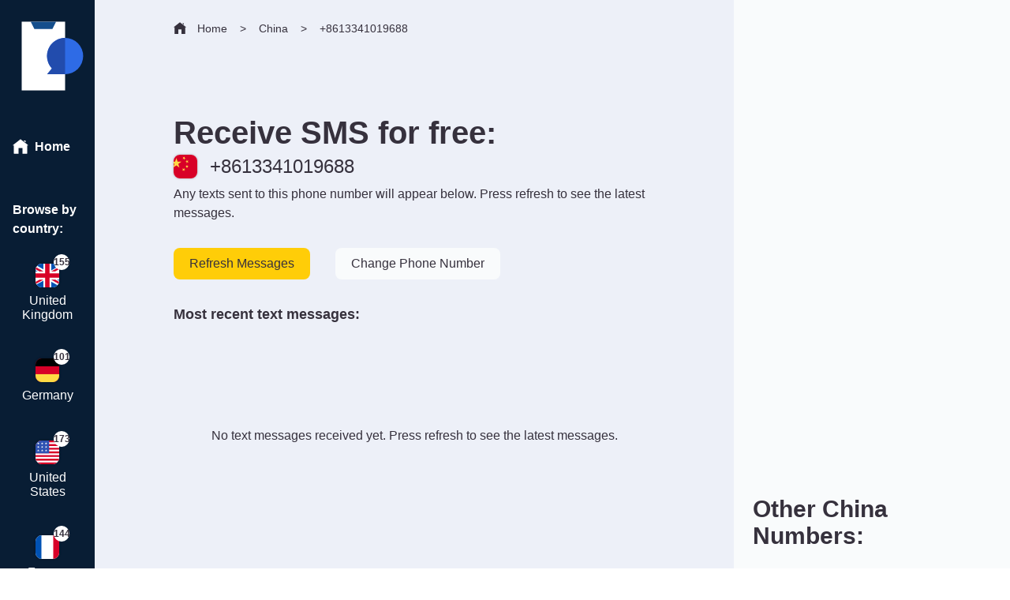

--- FILE ---
content_type: text/html
request_url: https://receiveasmsonline.com/china/8613341019688/
body_size: 10785
content:
<!DOCTYPE html><html lang="en"><head><meta charSet="utf-8"/><meta http-equiv="x-ua-compatible" content="ie=edge"/><meta name="viewport" content="width=device-width, initial-scale=1, shrink-to-fit=no"/><meta name="generator" content="Gatsby 4.25.0"/><meta data-react-helmet="true" name="description" content="The largest collection of temporary phone numbers on the internet. 15+ Countries, 100+ numbers. 100% free, no registration."/><meta data-react-helmet="true" property="og:title" content="+8613341019688 Receive SMS online | China | 100% Free"/><meta data-react-helmet="true" property="og:image" content="https://receiveasmsonline.com/ogimage.png"/><meta data-react-helmet="true" property="og:url" content="https://receiveasmsonline.com/china/8613341019688/"/><meta data-react-helmet="true" property="og:description" content="The largest collection of temporary phone numbers on the internet. 15+ Countries, 100+ numbers. 100% free, no registration."/><meta data-react-helmet="true" property="og:type" content="website"/><meta data-react-helmet="true" name="twitter:card" content="summary"/><meta data-react-helmet="true" name="twitter:title" content="+8613341019688 Receive SMS online | China | 100% Free"/><meta data-react-helmet="true" name="twitter:description" content="The largest collection of temporary phone numbers on the internet. 15+ Countries, 100+ numbers. 100% free, no registration."/><meta data-react-helmet="true" name="twitter:card" content="summary"/><meta data-react-helmet="true" name="twitter:image" content="https://receiveasmsonline.com/ogimage.png"/><title data-react-helmet="true">+8613341019688 Receive SMS online | China | 100% Free</title><link data-react-helmet="true" rel="alternate" hrefLang="en" href="https://receiveasmsonline.com/china/8613341019688/"/><link data-react-helmet="true" rel="alternate" hrefLang="es" href="https://receiveasmsonline.com/es/china/8613341019688/"/><link data-react-helmet="true" rel="alternate" hrefLang="zh-cn" href="https://receiveasmsonline.com/zh-cn/%E4%B8%AD%E5%9B%BD/8613341019688/"/><link data-react-helmet="true" rel="alternate" hrefLang="hi" href="https://receiveasmsonline.com/hi/%E0%A4%9A%E0%A5%80%E0%A4%A8/8613341019688/"/><link data-react-helmet="true" rel="alternate" hrefLang="fr" href="https://receiveasmsonline.com/fr/chine/8613341019688/"/><link data-react-helmet="true" rel="alternate" hrefLang="de" href="https://receiveasmsonline.com/de/china/8613341019688/"/><link data-react-helmet="true" rel="alternate" hrefLang="pt" href="https://receiveasmsonline.com/pt/china/8613341019688/"/><link data-react-helmet="true" rel="icon" type="image/svg+xml" href="/favicon.svg"/><link data-react-helmet="true" rel="alternate icon" href="/favicon.png"/><link data-react-helmet="true" rel="alternate icon" href="/favicon-32x32.png"/><link data-react-helmet="true" rel="alternate icon" href="/favicon-16x16.png"/><link data-react-helmet="true" rel="alternate icon" href="/favicon.ico"/><style>.gatsby-image-wrapper{position:relative;overflow:hidden}.gatsby-image-wrapper picture.object-fit-polyfill{position:static!important}.gatsby-image-wrapper img{bottom:0;height:100%;left:0;margin:0;max-width:none;padding:0;position:absolute;right:0;top:0;width:100%;object-fit:cover}.gatsby-image-wrapper [data-main-image]{opacity:0;transform:translateZ(0);transition:opacity .25s linear;will-change:opacity}.gatsby-image-wrapper-constrained{display:inline-block;vertical-align:top}</style><noscript><style>.gatsby-image-wrapper noscript [data-main-image]{opacity:1!important}.gatsby-image-wrapper [data-placeholder-image]{opacity:0!important}</style></noscript><script type="module">const e="undefined"!=typeof HTMLImageElement&&"loading"in HTMLImageElement.prototype;e&&document.body.addEventListener("load",(function(e){const t=e.target;if(void 0===t.dataset.mainImage)return;if(void 0===t.dataset.gatsbyImageSsr)return;let a=null,n=t;for(;null===a&&n;)void 0!==n.parentNode.dataset.gatsbyImageWrapper&&(a=n.parentNode),n=n.parentNode;const o=a.querySelector("[data-placeholder-image]"),r=new Image;r.src=t.currentSrc,r.decode().catch((()=>{})).then((()=>{t.style.opacity=1,o&&(o.style.opacity=0,o.style.transition="opacity 500ms linear")}))}),!0);</script><style data-styled="" data-styled-version="5.3.5">.dwGEtz{width:auto;}/*!sc*/
.dtzreP{margin-bottom:32px;}/*!sc*/
.eLjeUz{position:relative;}/*!sc*/
.euLFwD{z-index:1;padding-top:24px;z-index:1;}/*!sc*/
.cGUGVK{margin-bottom:8px;}/*!sc*/
.bXKGbD{margin-right:32px;margin-bottom:20px;}/*!sc*/
.kErQDf{z-index:1;margin-top:50px;z-index:1;}/*!sc*/
.bxCpl{padding-bottom:0px;}/*!sc*/
.jomHgy{margin-right:16px;}/*!sc*/
.dZmCep{background-color:#081D34;height:200px;}/*!sc*/
.dYkwSA{margin-bottom:20px;}/*!sc*/
data-styled.g1[id="Layout__Box-sc-19mb7gg-0"]{content:"fOTuwf,dwGEtz,dtzreP,eLjeUz,euLFwD,cGUGVK,bXKGbD,kErQDf,bxCpl,jomHgy,dZmCep,dYkwSA,"}/*!sc*/
.fBSjtO{width:100%;display:-webkit-box;display:-webkit-flex;display:-ms-flexbox;display:flex;-webkit-flex-direction:row;-ms-flex-direction:row;flex-direction:row;}/*!sc*/
.emlXps{width:100%;display:-webkit-box;display:-webkit-flex;display:-ms-flexbox;display:flex;-webkit-flex-direction:row;-ms-flex-direction:row;flex-direction:row;-webkit-align-items:flex-end;-webkit-box-align:flex-end;-ms-flex-align:flex-end;align-items:flex-end;width:auto;}/*!sc*/
.eqfKEO{width:100%;display:-webkit-box;display:-webkit-flex;display:-ms-flexbox;display:flex;-webkit-flex-direction:row;-ms-flex-direction:row;flex-direction:row;-webkit-flex-direction:row;-ms-flex-direction:row;flex-direction:row;-webkit-box-pack:center;-webkit-justify-content:center;-ms-flex-pack:center;justify-content:center;}/*!sc*/
.ibOJZm{width:100%;display:-webkit-box;display:-webkit-flex;display:-ms-flexbox;display:flex;-webkit-flex-direction:row;-ms-flex-direction:row;flex-direction:row;-webkit-align-items:center;-webkit-box-align:center;-ms-flex-align:center;align-items:center;}/*!sc*/
.efYrKC{width:100%;display:-webkit-box;display:-webkit-flex;display:-ms-flexbox;display:flex;-webkit-flex-direction:row;-ms-flex-direction:row;flex-direction:row;-webkit-flex-direction:column;-ms-flex-direction:column;flex-direction:column;}/*!sc*/
.lmPHNG{width:100%;display:-webkit-box;display:-webkit-flex;display:-ms-flexbox;display:flex;-webkit-flex-direction:row;-ms-flex-direction:row;flex-direction:row;-webkit-align-items:end;-webkit-box-align:end;-ms-flex-align:end;align-items:end;}/*!sc*/
.bZvUVS{width:100%;display:-webkit-box;display:-webkit-flex;display:-ms-flexbox;display:flex;-webkit-flex-direction:row;-ms-flex-direction:row;flex-direction:row;-webkit-align-items:center;-webkit-box-align:center;-ms-flex-align:center;align-items:center;-webkit-box-pack:center;-webkit-justify-content:center;-ms-flex-pack:center;justify-content:center;}/*!sc*/
.hPDyFK{width:100%;display:-webkit-box;display:-webkit-flex;display:-ms-flexbox;display:flex;-webkit-flex-direction:row;-ms-flex-direction:row;flex-direction:row;-webkit-flex-direction:column;-ms-flex-direction:column;flex-direction:column;-webkit-align-items:center;-webkit-box-align:center;-ms-flex-align:center;align-items:center;-webkit-box-pack:center;-webkit-justify-content:center;-ms-flex-pack:center;justify-content:center;}/*!sc*/
.cCzHzm{width:100%;display:-webkit-box;display:-webkit-flex;display:-ms-flexbox;display:flex;-webkit-flex-direction:row;-ms-flex-direction:row;flex-direction:row;-webkit-flex-direction:column;-ms-flex-direction:column;flex-direction:column;-webkit-align-items:center;-webkit-box-align:center;-ms-flex-align:center;align-items:center;}/*!sc*/
.caQeXs{width:100%;display:-webkit-box;display:-webkit-flex;display:-ms-flexbox;display:flex;-webkit-flex-direction:row;-ms-flex-direction:row;flex-direction:row;-webkit-align-items:center;-webkit-box-align:center;-ms-flex-align:center;align-items:center;-webkit-box-pack:end;-webkit-justify-content:flex-end;-ms-flex-pack:end;justify-content:flex-end;}/*!sc*/
.cdbZrq{width:100%;display:-webkit-box;display:-webkit-flex;display:-ms-flexbox;display:flex;-webkit-flex-direction:row;-ms-flex-direction:row;flex-direction:row;-webkit-flex-direction:column;-ms-flex-direction:column;flex-direction:column;-webkit-box-pack:justify;-webkit-justify-content:space-between;-ms-flex-pack:justify;justify-content:space-between;}/*!sc*/
.jUxYIm{width:100%;display:-webkit-box;display:-webkit-flex;display:-ms-flexbox;display:flex;-webkit-flex-direction:row;-ms-flex-direction:row;flex-direction:row;-webkit-box-pack:center;-webkit-justify-content:center;-ms-flex-pack:center;justify-content:center;}/*!sc*/
data-styled.g2[id="Layout__Flex-sc-19mb7gg-1"]{content:"fBSjtO,emlXps,eqfKEO,ibOJZm,efYrKC,lmPHNG,bZvUVS,hPDyFK,cCzHzm,caQeXs,cdbZrq,jUxYIm,"}/*!sc*/
.cquMcT{display:none;}/*!sc*/
@media (max-width:700px){.cquMcT{display:-webkit-box;display:-webkit-flex;display:-ms-flexbox;display:flex;}}/*!sc*/
data-styled.g4[id="Layout__MobileContainer-sc-19mb7gg-3"]{content:"cquMcT,"}/*!sc*/
@media (max-width:700px){.hgWhAO{display:none;}}/*!sc*/
data-styled.g5[id="Layout__DesktopContainer-sc-19mb7gg-4"]{content:"hgWhAO,"}/*!sc*/
.kTDthH{margin-top:0px;color:rgb(54,49,61);margin-bottom:8px;font-size:40px;font-weight:600;line-height:40px;}/*!sc*/
data-styled.g6[id="Typography__H1-sc-1byk2c7-0"]{content:"kTDthH,"}/*!sc*/
.egvyno{margin-top:0px;color:rgb(54,49,61);font-size:24px;line-height:30px;}/*!sc*/
data-styled.g7[id="Typography__H2-sc-1byk2c7-1"]{content:"egvyno,"}/*!sc*/
.cCqhgv{margin-top:0px;color:rgb(54,49,61);margin-bottom:8px;font-weight:600;font-size:18px;line-height:24px;}/*!sc*/
.gBpNFu{margin-top:0px;color:rgb(54,49,61);font-weight:600;font-size:18px;line-height:24px;}/*!sc*/
data-styled.g8[id="Typography__H3-sc-1byk2c7-2"]{content:"cCqhgv,gBpNFu,"}/*!sc*/
.dRMkbI{font-weight:300;font-size:16px;line-height:24px;font-weight:600;margin-top:0px;color:rgb(54,49,61);color:white;}/*!sc*/
.bUEPYX{font-weight:300;font-size:16px;line-height:24px;font-weight:600;margin-top:0px;color:rgb(54,49,61);margin-right:14px;color:white;}/*!sc*/
.iCwtsi{font-weight:300;font-size:16px;line-height:24px;font-weight:600;margin-top:0px;color:rgb(54,49,61);margin-bottom:8px;padding-left:16px;padding-right:16px;color:white;}/*!sc*/
.fZJxXl{font-weight:300;font-size:16px;line-height:24px;margin-top:0px;color:rgb(54,49,61);padding-left:8px;padding-right:8px;text-align:center;line-height:18px;color:white;}/*!sc*/
.cfrWoc{font-weight:300;font-size:16px;line-height:24px;font-weight:600;margin-top:0px;color:rgb(54,49,61);font-size:14px;}/*!sc*/
.kpiKvy{font-weight:300;font-size:16px;line-height:24px;font-weight:600;margin-top:0px;color:rgb(54,49,61);margin-left:16px;font-size:14px;}/*!sc*/
.uZdeW{font-weight:300;font-size:16px;line-height:24px;margin-top:0px;color:rgb(54,49,61);margin-bottom:32px;}/*!sc*/
.jPLCxI{font-weight:300;font-size:16px;line-height:24px;margin-top:0px;color:rgb(54,49,61);margin-right:0px;}/*!sc*/
.cCzliK{font-weight:300;font-size:16px;line-height:24px;margin-top:0px;color:rgb(54,49,61);padding-left:8px;padding-right:8px;text-align:center;line-height:18px;}/*!sc*/
.kbIbQU{font-weight:300;font-size:16px;line-height:24px;margin-top:0px;color:rgb(54,49,61);margin-right:8px;}/*!sc*/
.fWXouz{font-weight:300;font-size:16px;line-height:24px;margin-top:0px;color:rgb(54,49,61);margin-bottom:32px;font-size:30px;font-weight:bold;line-height:34px;}/*!sc*/
.FcgVt{font-weight:300;font-size:16px;line-height:24px;margin-top:0px;color:rgb(54,49,61);margin-right:8px;width:100%;text-align:right;font-size:26px;}/*!sc*/
.gsbLxv{font-weight:300;font-size:16px;line-height:24px;margin-top:0px;color:rgb(54,49,61);margin-right:20px;text-align:right;font-size:12px;}/*!sc*/
.gmBrDR{font-weight:300;font-size:16px;line-height:24px;margin-top:0px;color:rgb(54,49,61);color:white;}/*!sc*/
data-styled.g13[id="Typography__Text-sc-1byk2c7-7"]{content:"dRMkbI,bUEPYX,iCwtsi,fZJxXl,cfrWoc,kpiKvy,uZdeW,jPLCxI,cCzliK,kbIbQU,fWXouz,FcgVt,gsbLxv,gmBrDR,"}/*!sc*/
.deUmCU{font-weight:300;font-size:16px;line-height:24px;margin-top:0px;color:rgb(54,49,61);font-size:12px;font-weight:600;}/*!sc*/
.dmeSAp{font-weight:300;font-size:16px;line-height:24px;margin-top:0px;color:rgb(54,49,61);margin-left:16px;font-size:14px;}/*!sc*/
.kIbOLf{font-weight:300;font-size:16px;line-height:24px;margin-top:0px;color:rgb(54,49,61);margin-right:20px;font-size:26px;font-weight:bold;color:white;}/*!sc*/
data-styled.g17[id="Typography__Span-sc-1byk2c7-11"]{content:"deUmCU,dmeSAp,kIbOLf,"}/*!sc*/
.eNTfZQ{border:none;background-color:#FFCD08;border-radius:8px;height:40px;padding-left:20px;padding-right:20px;cursor:pointer;}/*!sc*/
.eNTfZQ:hover{background-color:#fcd842;}/*!sc*/
.dTA-dTt{border:none;background-color:#F9FBFC;border-radius:8px;height:40px;padding-left:20px;padding-right:20px;cursor:pointer;}/*!sc*/
.dTA-dTt:hover{background-color:#fcd842;}/*!sc*/
.hXltbb{border:none;background-color:#FFCD08;width:100%;border-radius:8px;height:40px;padding-left:20px;padding-right:20px;cursor:pointer;}/*!sc*/
.hXltbb:hover{background-color:#fcd842;}/*!sc*/
.cqLmUs{border:none;background-color:#EDF0F8;width:140px;border-radius:8px;height:40px;padding-left:20px;padding-right:20px;cursor:pointer;}/*!sc*/
.cqLmUs:hover{background-color:#fcd842;}/*!sc*/
data-styled.g20[id="Button__StyledButton-sc-1913zdd-0"]{content:"eNTfZQ,dTA-dTt,hXltbb,cqLmUs,"}/*!sc*/
.iozWvk{margin-right:14px;width:30px;}/*!sc*/
.fmqfPn{margin-top:1px;width:30px;}/*!sc*/
.eAmweb{margin-bottom:24px;width:110px;}/*!sc*/
.gxRKys{margin-right:8px;width:20px;}/*!sc*/
.kzjTbN{margin-bottom:4px;margin-right:14px;width:16px;}/*!sc*/
.bryLYK{margin-bottom:2px;width:18px;}/*!sc*/
data-styled.g23[id="Image-sc-ff2pky-0"]{content:"iozWvk,fmqfPn,eAmweb,gxRKys,kzjTbN,bryLYK,"}/*!sc*/
.kZpzdo{-webkit-animation:scale-up-center 2s cubic-bezier(0.39,0.575,0.565,1) infinite alternate both;-webkit-animation:scale-up-center 2s cubic-bezier(0.39,0.575,0.565,1) infinite alternate both;animation:scale-up-center 2s cubic-bezier(0.39,0.575,0.565,1) infinite alternate both;width:10px;height:10px;min-width:10px;min-height:10px;border-radius:20px;background-color:#72cf5b;}/*!sc*/
@-webkit-keyframes scale-up-center{.kZpzdo 0%{-webkit-transform:scale(0.7);-webkit-transform:scale(0.7);-ms-transform:scale(0.7);transform:scale(0.7);}.kZpzdo 100%{-webkit-transform:scale(1);-webkit-transform:scale(1);-ms-transform:scale(1);transform:scale(1);}}/*!sc*/
@-webkit-keyframes scale-up-center{0%{-webkit-transform:scale(0.7);-webkit-transform:scale(0.7);-ms-transform:scale(0.7);transform:scale(0.7);}100%{-webkit-transform:scale(1);-webkit-transform:scale(1);-ms-transform:scale(1);transform:scale(1);}}/*!sc*/
@keyframes scale-up-center{0%{-webkit-transform:scale(0.7);-webkit-transform:scale(0.7);-ms-transform:scale(0.7);transform:scale(0.7);}100%{-webkit-transform:scale(1);-webkit-transform:scale(1);-ms-transform:scale(1);transform:scale(1);}}/*!sc*/
data-styled.g24[id="OnlineIcon__Animator-sc-7pgitb-0"]{content:"kZpzdo,"}/*!sc*/
html,body,div,span,applet,object,iframe,h1,h2,h3,h4,h5,h6,p,blockquote,pre,a,abbr,acronym,address,big,cite,code,del,dfn,em,img,ins,kbd,q,s,samp,small,strike,strong,sub,sup,tt,var,b,u,i,center,dl,dt,dd,menu,ol,ul,li,fieldset,form,label,legend,table,caption,tbody,tfoot,thead,tr,th,td,article,aside,canvas,details,embed,figure,figcaption,footer,header,hgroup,main,menu,nav,output,ruby,section,summary,time,mark,audio,video{margin:0;padding:0;border:0;font-size:100%;font:inherit;vertical-align:baseline;}/*!sc*/
article,aside,details,figcaption,figure,footer,header,hgroup,main,menu,nav,section{display:block;}/*!sc*/
*[hidden]{display:none;}/*!sc*/
body{line-height:1;}/*!sc*/
menu,ol,ul{list-style:none;}/*!sc*/
blockquote,q{quotes:none;}/*!sc*/
blockquote:before,blockquote:after,q:before,q:after{content:'';content:none;}/*!sc*/
table{border-collapse:collapse;border-spacing:0;}/*!sc*/
div{box-sizing:border-box !important;}/*!sc*/
body{font-family:-apple-system,BlinkMacSystemFont,Segoe UI,Roboto,Oxygen,Ubuntu,Cantarell,Fira Sans,Droid Sans,Helvetica Neue,sans-serif;color:rgba(0,0,0,0.7);max-width:100vw;overflow-x:hidden;box-sizing:border-box !important;}/*!sc*/
a{-webkit-text-decoration:none;text-decoration:none;}/*!sc*/
data-styled.g26[id="sc-global-jzMnFn1"]{content:"sc-global-jzMnFn1,"}/*!sc*/
.jKDKOI{overflow-x:hidden;min-height:100vh;display:-webkit-box;display:-webkit-flex;display:-ms-flexbox;display:flex;-webkit-flex-direction:column;-ms-flex-direction:column;flex-direction:column;background-color:#EDF0F8;}/*!sc*/
data-styled.g27[id="layout__Body-sc-ii2kc2-0"]{content:"jKDKOI,"}/*!sc*/
.da-DXJn{-webkit-flex-direction:column;-ms-flex-direction:column;flex-direction:column;width:120px;min-width:120px;padding-top:16px;background-color:#081D34;}/*!sc*/
@media (max-width:700px){.da-DXJn{display:none;}}/*!sc*/
data-styled.g29[id="SideMenu__Container-sc-1ds4q78-1"]{content:"da-DXJn,"}/*!sc*/
.hvuWoX{margin-bottom:8px;border-radius:8px;box-shadow:0px 0px 3px 0px rgba(0,0,0,0.3);}/*!sc*/
data-styled.g30[id="SideMenu__FlagImage-sc-1ds4q78-2"]{content:"hvuWoX,"}/*!sc*/
.jJyOcl{max-height:120px;cursor:pointer;position:relative;-webkit-flex-direction:column;-ms-flex-direction:column;flex-direction:column;-webkit-align-items:center;-webkit-box-align:center;-ms-flex-align:center;align-items:center;padding-top:24px;padding-bottom:24px;padding-left:16px;padding-right:16px;}/*!sc*/
.jJyOcl:hover{background-color:#2E6BE6;}/*!sc*/
data-styled.g31[id="SideMenu__CountryContainer-sc-1ds4q78-3"]{content:"jJyOcl,"}/*!sc*/
.czoqiO{width:20px;height:20px;background-color:white;border-radius:20px;display:-webkit-box;display:-webkit-flex;display:-ms-flexbox;display:flex;-webkit-box-pack:center;-webkit-justify-content:center;-ms-flex-pack:center;justify-content:center;-webkit-align-items:center;-webkit-box-align:center;-ms-flex-align:center;align-items:center;position:absolute;top:12px;right:32px;}/*!sc*/
data-styled.g32[id="SideMenu__CounterContainer-sc-1ds4q78-4"]{content:"czoqiO,"}/*!sc*/
.deMYbg{background-color:white;width:5px;height:100%;border-radius:0px 5px 5px 0px;position:absolute;left:0;top:0;}/*!sc*/
data-styled.g33[id="SideMenu__ActiveBorder-sc-1ds4q78-5"]{content:"deMYbg,"}/*!sc*/
.huGeft{background-color:#EDF0F8;border-radius:8px;padding:8px;margin-bottom:8px;cursor:pointer;-webkit-flex-direction:column;-ms-flex-direction:column;flex-direction:column;}/*!sc*/
.huGeft:hover{-webkit-box-shadow:0px 0px 6px 0px rgba(0,0,0,0.3);box-shadow:0px 0px 6px 0px rgba(0,0,0,0.3);}/*!sc*/
data-styled.g34[id="DesktopSideBar__TelephoneContainer-sc-14y9h10-0"]{content:"huGeft,"}/*!sc*/
.gWTnTD{-webkit-flex-direction:column;-ms-flex-direction:column;flex-direction:column;width:350px;min-width:350px;background-color:#F9FBFC;padding-left:24px;padding-top:20px;padding-bottom:32px;padding-right:24px;}/*!sc*/
data-styled.g35[id="DesktopSideBar__DesktopSideBarContainer-sc-14y9h10-1"]{content:"gWTnTD,"}/*!sc*/
.dFKLAr{border-radius:8px;margin-right:16px;box-shadow:0px 0px 3px 0px rgba(0,0,0,0.3);}/*!sc*/
data-styled.g36[id="DesktopSideBar__FlagImage-sc-14y9h10-2"]{content:"dFKLAr,"}/*!sc*/
.dcQabP{height:60px;background-color:#081D34;-webkit-align-items:center;-webkit-box-align:center;-ms-flex-align:center;align-items:center;-webkit-box-pack:justify;-webkit-justify-content:space-between;-ms-flex-pack:justify;justify-content:space-between;padding-left:20px;padding-right:20px;position:-webkit-sticky;position:sticky;top:0;z-index:1;}/*!sc*/
data-styled.g37[id="MobileMenu__Container-sc-1qzwvle-0"]{content:"dcQabP,"}/*!sc*/
.eZGQnr{cursor:pointer;font-size:16px;font-weight:500;padding:24px;}/*!sc*/
data-styled.g38[id="Footer__TextButton-sc-1xqajj9-0"]{content:"eZGQnr,"}/*!sc*/
.WCayO{min-height:100vh;}/*!sc*/
data-styled.g39[id="Telephone__FullHeightContainer-sc-1vo7bsr-0"]{content:"WCayO,"}/*!sc*/
.cXClTt{width:100%;-webkit-flex-direction:column;-ms-flex-direction:column;flex-direction:column;padding:100px;padding-top:0px;}/*!sc*/
@media (max-width:1200px){.cXClTt{padding-left:20px;padding-right:20px;}}/*!sc*/
@media (max-width:700px){.cXClTt{border-radius:32px 32px 0px 0px;padding-top:24px;margin-top:-48px;background-color:#F9FBFC;position:relative;box-shadow:0px 0px 8px 0px rgba(0,0,0,0.9);}}/*!sc*/
data-styled.g40[id="Telephone__MainContentContainer-sc-1vo7bsr-1"]{content:"cXClTt,"}/*!sc*/
.bgbdKF{width:100%;-webkit-flex-direction:column;-ms-flex-direction:column;flex-direction:column;padding:100px;padding-bottom:0px;}/*!sc*/
@media (max-width:1200px){.bgbdKF{padding-left:20px;padding-right:20px;}}/*!sc*/
@media (max-width:700px){.bgbdKF{padding-top:20px;background-color:#081D34;padding-bottom:60px;}.bgbdKF h1{font-size:28px;color:white !important;}.bgbdKF h2{color:white !important;}.bgbdKF h3{color:white !important;}.bgbdKF p{color:white !important;font-size:14px;line-height:18px;}}/*!sc*/
data-styled.g41[id="Telephone__HeroContentContainer-sc-1vo7bsr-2"]{content:"bgbdKF,"}/*!sc*/
.gNbPIS{border-radius:8px;margin-right:16px;box-shadow:0px 0px 3px 0px rgba(0,0,0,0.3);}/*!sc*/
data-styled.g42[id="Telephone__FlagImage-sc-1vo7bsr-3"]{content:"gNbPIS,"}/*!sc*/
.hjouWk{background-color:white;padding:16px;height:80px;border-radius:16px;margin-bottom:16px;background-color:white;position:relative;background-image:linear-gradient(100deg,white 0%,#f7f9ff 10%,#f9fbfc 50%,white 70%);background-size:400%;-webkit-animation:loading 0.8s infinite;animation:loading 0.8s infinite;z-index:1;}/*!sc*/
@-webkit-keyframes loading{0%{background-position:100% 50%;}100%{background-position:0 50%;}}/*!sc*/
@keyframes loading{0%{background-position:100% 50%;}100%{background-position:0 50%;}}/*!sc*/
@media (max-width:700px){.hjouWk{-webkit-flex-direction:column;-ms-flex-direction:column;flex-direction:column;background-color:#EDF0F8;background-image:linear-gradient(100deg,#EDF0F8 0%,#f7f9ff 10%,#f9fbfc 50%,#EDF0F8 70%);}}/*!sc*/
data-styled.g43[id="Telephone__LoadingMessage-sc-1vo7bsr-4"]{content:"hjouWk,"}/*!sc*/
.BWYrg{width:auto;max-width:800px;-webkit-flex-direction:column;-ms-flex-direction:column;flex-direction:column;}/*!sc*/
data-styled.g45[id="Telephone__MessagesContainer-sc-1vo7bsr-6"]{content:"BWYrg,"}/*!sc*/
@media (max-width:600px){.CJFKP{display:none;}}/*!sc*/
data-styled.g48[id="Telephone__DesktopButtonContainer-sc-1vo7bsr-9"]{content:"CJFKP,"}/*!sc*/
.esrgid{display:none;}/*!sc*/
@media (max-width:600px){.esrgid{display:-webkit-box;display:-webkit-flex;display:-ms-flexbox;display:flex;position:fixed;bottom:0;left:0;z-index:9999999;background-color:white;padding:20px;box-shadow:0px 0px 8px 0px rgba(0,0,0,0.3);}}/*!sc*/
data-styled.g49[id="Telephone__MobileButtonContainer-sc-1vo7bsr-10"]{content:"esrgid,"}/*!sc*/
.ixzUnR{padding-left:100px;}/*!sc*/
.ixzUnR p{font-weight:300;}/*!sc*/
@media (max-width:1200px){.ixzUnR{padding-left:22px;}}/*!sc*/
@media (max-width:500px){.ixzUnR{background-color:#081D34;padding-top:16px;}.ixzUnR p{font-size:14px;color:white;}.ixzUnR span{color:white;margin-left:10px;margin-right:-6px;}}/*!sc*/
data-styled.g50[id="Telephone__BreadCrumbContainer-sc-1vo7bsr-11"]{content:"ixzUnR,"}/*!sc*/
@media (max-width:500px){.hPDTgW{display:none;}}/*!sc*/
data-styled.g51[id="Telephone__HomeImage-sc-1vo7bsr-12"]{content:"hPDTgW,"}/*!sc*/
.eBdWWc{display:inline-block;}/*!sc*/
data-styled.g52[id="Telephone__Li-sc-1vo7bsr-13"]{content:"eBdWWc,"}/*!sc*/
.hEDFpt{display:-webkit-box;display:-webkit-flex;display:-ms-flexbox;display:flex;-webkit-align-items:center;-webkit-box-align:center;-ms-flex-align:center;align-items:center;}/*!sc*/
data-styled.g53[id="Telephone__Ul-sc-1vo7bsr-14"]{content:"hEDFpt,"}/*!sc*/
.jKoFOt{font-size:24px;line-height:32px;margin-bottom:10px;}/*!sc*/
data-styled.g55[id="Telephone__CountryHeader-sc-1vo7bsr-16"]{content:"jKoFOt,"}/*!sc*/
.iSvJb{-webkit-flex-wrap:wrap;-ms-flex-wrap:wrap;flex-wrap:wrap;}/*!sc*/
@media (max-width:700px){.iSvJb{-webkit-box-pack:center;-webkit-justify-content:center;-ms-flex-pack:center;justify-content:center;}}/*!sc*/
data-styled.g56[id="Telephone__Grid-sc-1vo7bsr-17"]{content:"iSvJb,"}/*!sc*/
.JdAUX{width:20px;height:20px;background-color:#EDF0F8;border-radius:20px;display:-webkit-box;display:-webkit-flex;display:-ms-flexbox;display:flex;-webkit-box-pack:center;-webkit-justify-content:center;-ms-flex-pack:center;justify-content:center;-webkit-align-items:center;-webkit-box-align:center;-ms-flex-align:center;align-items:center;position:absolute;top:18px;right:32px;box-shadow:0px 0px 2px 0px rgba(0,0,0,0.5);}/*!sc*/
@media (max-width:700px){.JdAUX{top:8px;right:18px;}}/*!sc*/
data-styled.g57[id="Telephone__CounterContainer-sc-1vo7bsr-18"]{content:"JdAUX,"}/*!sc*/
.gduBaK{max-height:120px;height:120px;width:120px;background-color:white;border-radius:24px;cursor:pointer;position:relative;-webkit-flex-direction:column;-ms-flex-direction:column;flex-direction:column;-webkit-align-items:center;-webkit-box-align:center;-ms-flex-align:center;align-items:center;padding-top:32px;padding-bottom:24px;padding-left:16px;padding-right:16px;margin:24px;box-shadow:0px 0px 10px 0px rgba(0,0,0,0.2);}/*!sc*/
.gduBaK:hover{background-color:#c2d6ff;}/*!sc*/
@media (max-width:700px){.gduBaK{padding-top:16px;height:90px;width:90px;margin:8px;}.gduBaK p{font-size:12px;line-height:14px;}}/*!sc*/
@media (max-width:330px){.gduBaK{margin:8px;}}/*!sc*/
.gduBaK img{margin:0;margin-bottom:10px;}/*!sc*/
data-styled.g58[id="Telephone__CountryContainer-sc-1vo7bsr-19"]{content:"gduBaK,"}/*!sc*/
</style><link rel="preconnect" href="https://www.googletagmanager.com"/><link rel="dns-prefetch" href="https://www.googletagmanager.com"/><link rel="sitemap" type="application/xml" href="/sitemap/sitemap-index.xml"/></head><body><div id="___gatsby"><div style="outline:none" tabindex="-1" id="gatsby-focus-wrapper"><main class="layout__Body-sc-ii2kc2-0 jKDKOI"><div class="Layout__Box-sc-19mb7gg-0 Layout__Flex-sc-19mb7gg-1 Layout__MobileContainer-sc-19mb7gg-3 MobileMenu__Container-sc-1qzwvle-0 fOTuwf fBSjtO cquMcT dcQabP"><a href="/"><div width="auto" class="Layout__Box-sc-19mb7gg-0 Layout__Flex-sc-19mb7gg-1 dwGEtz emlXps"><img width="30px" height="30px" src="/home.svg" class="Image-sc-ff2pky-0 iozWvk"/><p color="white" class="Typography__Text-sc-1byk2c7-7 dRMkbI">Home</p></div></a><a href="/china/"><div width="auto" class="Layout__Box-sc-19mb7gg-0 Layout__Flex-sc-19mb7gg-1 dwGEtz emlXps"><p color="white" class="Typography__Text-sc-1byk2c7-7 bUEPYX">All Numbers</p><img width="30px" height="30px" src="/number.svg" class="Image-sc-ff2pky-0 fmqfPn"/></div></a></div><div class="Layout__Box-sc-19mb7gg-0 Layout__Flex-sc-19mb7gg-1 Telephone__FullHeightContainer-sc-1vo7bsr-0 fOTuwf fBSjtO WCayO"><div class="Layout__Box-sc-19mb7gg-0 Layout__Flex-sc-19mb7gg-1 SideMenu__Container-sc-1ds4q78-1 fOTuwf fBSjtO da-DXJn"><img alt="receiveasmsonline logo" width="110px" height="110px" src="/faviconReverse.svg" class="Image-sc-ff2pky-0 eAmweb"/><a href="/"><div class="Layout__Box-sc-19mb7gg-0 Layout__Flex-sc-19mb7gg-1 SideMenu__CountryContainer-sc-1ds4q78-3 dtzreP eqfKEO jJyOcl"><div class="Layout__Box-sc-19mb7gg-0 Layout__Flex-sc-19mb7gg-1 fOTuwf ibOJZm"><img alt="home img" width="20px" height="20px" src="/home.svg" class="Image-sc-ff2pky-0 gxRKys"/><p color="white" class="Typography__Text-sc-1byk2c7-7 dRMkbI">Home</p></div></div></a><p color="white" class="Typography__Text-sc-1byk2c7-7 iCwtsi">Browse by country:</p><a href="/united-kingdom/"><div class="Layout__Box-sc-19mb7gg-0 Layout__Flex-sc-19mb7gg-1 SideMenu__CountryContainer-sc-1ds4q78-3 fOTuwf fBSjtO jJyOcl"><img src="/country-flag/GB.svg" width="30px" height="30px" class="SideMenu__FlagImage-sc-1ds4q78-2 hvuWoX"/><div class="Layout__Box-sc-19mb7gg-0 Layout__Flex-sc-19mb7gg-1 SideMenu__CounterContainer-sc-1ds4q78-4 fOTuwf fBSjtO czoqiO"><span font-size="12px" class="Typography__Span-sc-1byk2c7-11 deUmCU">155</span></div><p color="white" class="Typography__Text-sc-1byk2c7-7 fZJxXl">United Kingdom</p></div></a><a href="/germany/"><div class="Layout__Box-sc-19mb7gg-0 Layout__Flex-sc-19mb7gg-1 SideMenu__CountryContainer-sc-1ds4q78-3 fOTuwf fBSjtO jJyOcl"><img src="/country-flag/DE.svg" width="30px" height="30px" class="SideMenu__FlagImage-sc-1ds4q78-2 hvuWoX"/><div class="Layout__Box-sc-19mb7gg-0 Layout__Flex-sc-19mb7gg-1 SideMenu__CounterContainer-sc-1ds4q78-4 fOTuwf fBSjtO czoqiO"><span font-size="12px" class="Typography__Span-sc-1byk2c7-11 deUmCU">101</span></div><p color="white" class="Typography__Text-sc-1byk2c7-7 fZJxXl">Germany</p></div></a><a href="/united-states/"><div class="Layout__Box-sc-19mb7gg-0 Layout__Flex-sc-19mb7gg-1 SideMenu__CountryContainer-sc-1ds4q78-3 fOTuwf fBSjtO jJyOcl"><img src="/country-flag/US.svg" width="30px" height="30px" class="SideMenu__FlagImage-sc-1ds4q78-2 hvuWoX"/><div class="Layout__Box-sc-19mb7gg-0 Layout__Flex-sc-19mb7gg-1 SideMenu__CounterContainer-sc-1ds4q78-4 fOTuwf fBSjtO czoqiO"><span font-size="12px" class="Typography__Span-sc-1byk2c7-11 deUmCU">173</span></div><p color="white" class="Typography__Text-sc-1byk2c7-7 fZJxXl">United States</p></div></a><a href="/france/"><div class="Layout__Box-sc-19mb7gg-0 Layout__Flex-sc-19mb7gg-1 SideMenu__CountryContainer-sc-1ds4q78-3 fOTuwf fBSjtO jJyOcl"><img src="/country-flag/FR.svg" width="30px" height="30px" class="SideMenu__FlagImage-sc-1ds4q78-2 hvuWoX"/><div class="Layout__Box-sc-19mb7gg-0 Layout__Flex-sc-19mb7gg-1 SideMenu__CounterContainer-sc-1ds4q78-4 fOTuwf fBSjtO czoqiO"><span font-size="12px" class="Typography__Span-sc-1byk2c7-11 deUmCU">144</span></div><p color="white" class="Typography__Text-sc-1byk2c7-7 fZJxXl">France</p></div></a><a href="/china/"><div class="Layout__Box-sc-19mb7gg-0 Layout__Flex-sc-19mb7gg-1 SideMenu__CountryContainer-sc-1ds4q78-3 fOTuwf fBSjtO jJyOcl"><div class="Layout__Box-sc-19mb7gg-0 SideMenu__ActiveBorder-sc-1ds4q78-5 fOTuwf deMYbg"></div><img src="/country-flag/CN.svg" width="30px" height="30px" class="SideMenu__FlagImage-sc-1ds4q78-2 hvuWoX"/><div class="Layout__Box-sc-19mb7gg-0 Layout__Flex-sc-19mb7gg-1 SideMenu__CounterContainer-sc-1ds4q78-4 fOTuwf fBSjtO czoqiO"><span font-size="12px" class="Typography__Span-sc-1byk2c7-11 deUmCU">149</span></div><p color="white" class="Typography__Text-sc-1byk2c7-7 fZJxXl">China</p></div></a><a href="/canada/"><div class="Layout__Box-sc-19mb7gg-0 Layout__Flex-sc-19mb7gg-1 SideMenu__CountryContainer-sc-1ds4q78-3 fOTuwf fBSjtO jJyOcl"><img src="/country-flag/CA.svg" width="30px" height="30px" class="SideMenu__FlagImage-sc-1ds4q78-2 hvuWoX"/><div class="Layout__Box-sc-19mb7gg-0 Layout__Flex-sc-19mb7gg-1 SideMenu__CounterContainer-sc-1ds4q78-4 fOTuwf fBSjtO czoqiO"><span font-size="12px" class="Typography__Span-sc-1byk2c7-11 deUmCU">103</span></div><p color="white" class="Typography__Text-sc-1byk2c7-7 fZJxXl">Canada</p></div></a><a href="/russia/"><div class="Layout__Box-sc-19mb7gg-0 Layout__Flex-sc-19mb7gg-1 SideMenu__CountryContainer-sc-1ds4q78-3 fOTuwf fBSjtO jJyOcl"><img src="/country-flag/RU.svg" width="30px" height="30px" class="SideMenu__FlagImage-sc-1ds4q78-2 hvuWoX"/><div class="Layout__Box-sc-19mb7gg-0 Layout__Flex-sc-19mb7gg-1 SideMenu__CounterContainer-sc-1ds4q78-4 fOTuwf fBSjtO czoqiO"><span font-size="12px" class="Typography__Span-sc-1byk2c7-11 deUmCU">104</span></div><p color="white" class="Typography__Text-sc-1byk2c7-7 fZJxXl">Russia</p></div></a><a href="/mauritius/"><div class="Layout__Box-sc-19mb7gg-0 Layout__Flex-sc-19mb7gg-1 SideMenu__CountryContainer-sc-1ds4q78-3 fOTuwf fBSjtO jJyOcl"><img src="/country-flag/MU.svg" width="30px" height="30px" class="SideMenu__FlagImage-sc-1ds4q78-2 hvuWoX"/><div class="Layout__Box-sc-19mb7gg-0 Layout__Flex-sc-19mb7gg-1 SideMenu__CounterContainer-sc-1ds4q78-4 fOTuwf fBSjtO czoqiO"><span font-size="12px" class="Typography__Span-sc-1byk2c7-11 deUmCU">2</span></div><p color="white" class="Typography__Text-sc-1byk2c7-7 fZJxXl">Mauritius</p></div></a><a href="/morocco/"><div class="Layout__Box-sc-19mb7gg-0 Layout__Flex-sc-19mb7gg-1 SideMenu__CountryContainer-sc-1ds4q78-3 fOTuwf fBSjtO jJyOcl"><img src="/country-flag/MA.svg" width="30px" height="30px" class="SideMenu__FlagImage-sc-1ds4q78-2 hvuWoX"/><div class="Layout__Box-sc-19mb7gg-0 Layout__Flex-sc-19mb7gg-1 SideMenu__CounterContainer-sc-1ds4q78-4 fOTuwf fBSjtO czoqiO"><span font-size="12px" class="Typography__Span-sc-1byk2c7-11 deUmCU">1</span></div><p color="white" class="Typography__Text-sc-1byk2c7-7 fZJxXl">Morocco</p></div></a><a href="/poland/"><div class="Layout__Box-sc-19mb7gg-0 Layout__Flex-sc-19mb7gg-1 SideMenu__CountryContainer-sc-1ds4q78-3 fOTuwf fBSjtO jJyOcl"><img src="/country-flag/PL.svg" width="30px" height="30px" class="SideMenu__FlagImage-sc-1ds4q78-2 hvuWoX"/><div class="Layout__Box-sc-19mb7gg-0 Layout__Flex-sc-19mb7gg-1 SideMenu__CounterContainer-sc-1ds4q78-4 fOTuwf fBSjtO czoqiO"><span font-size="12px" class="Typography__Span-sc-1byk2c7-11 deUmCU">11</span></div><p color="white" class="Typography__Text-sc-1byk2c7-7 fZJxXl">Poland</p></div></a><a href="/netherlands/"><div class="Layout__Box-sc-19mb7gg-0 Layout__Flex-sc-19mb7gg-1 SideMenu__CountryContainer-sc-1ds4q78-3 fOTuwf fBSjtO jJyOcl"><img src="/country-flag/NL.svg" width="30px" height="30px" class="SideMenu__FlagImage-sc-1ds4q78-2 hvuWoX"/><div class="Layout__Box-sc-19mb7gg-0 Layout__Flex-sc-19mb7gg-1 SideMenu__CounterContainer-sc-1ds4q78-4 fOTuwf fBSjtO czoqiO"><span font-size="12px" class="Typography__Span-sc-1byk2c7-11 deUmCU">83</span></div><p color="white" class="Typography__Text-sc-1byk2c7-7 fZJxXl">Netherlands</p></div></a><a href="/india/"><div class="Layout__Box-sc-19mb7gg-0 Layout__Flex-sc-19mb7gg-1 SideMenu__CountryContainer-sc-1ds4q78-3 fOTuwf fBSjtO jJyOcl"><img src="/country-flag/IN.svg" width="30px" height="30px" class="SideMenu__FlagImage-sc-1ds4q78-2 hvuWoX"/><div class="Layout__Box-sc-19mb7gg-0 Layout__Flex-sc-19mb7gg-1 SideMenu__CounterContainer-sc-1ds4q78-4 fOTuwf fBSjtO czoqiO"><span font-size="12px" class="Typography__Span-sc-1byk2c7-11 deUmCU">57</span></div><p color="white" class="Typography__Text-sc-1byk2c7-7 fZJxXl">India</p></div></a><a href="/israel/"><div class="Layout__Box-sc-19mb7gg-0 Layout__Flex-sc-19mb7gg-1 SideMenu__CountryContainer-sc-1ds4q78-3 fOTuwf fBSjtO jJyOcl"><img src="/country-flag/IL.svg" width="30px" height="30px" class="SideMenu__FlagImage-sc-1ds4q78-2 hvuWoX"/><div class="Layout__Box-sc-19mb7gg-0 Layout__Flex-sc-19mb7gg-1 SideMenu__CounterContainer-sc-1ds4q78-4 fOTuwf fBSjtO czoqiO"><span font-size="12px" class="Typography__Span-sc-1byk2c7-11 deUmCU">29</span></div><p color="white" class="Typography__Text-sc-1byk2c7-7 fZJxXl">Israel</p></div></a><a href="/kazakhstan/"><div class="Layout__Box-sc-19mb7gg-0 Layout__Flex-sc-19mb7gg-1 SideMenu__CountryContainer-sc-1ds4q78-3 fOTuwf fBSjtO jJyOcl"><img src="/country-flag/KZ.svg" width="30px" height="30px" class="SideMenu__FlagImage-sc-1ds4q78-2 hvuWoX"/><div class="Layout__Box-sc-19mb7gg-0 Layout__Flex-sc-19mb7gg-1 SideMenu__CounterContainer-sc-1ds4q78-4 fOTuwf fBSjtO czoqiO"><span font-size="12px" class="Typography__Span-sc-1byk2c7-11 deUmCU">9</span></div><p color="white" class="Typography__Text-sc-1byk2c7-7 fZJxXl">Kazakhstan</p></div></a><a href="/mexico/"><div class="Layout__Box-sc-19mb7gg-0 Layout__Flex-sc-19mb7gg-1 SideMenu__CountryContainer-sc-1ds4q78-3 fOTuwf fBSjtO jJyOcl"><img src="/country-flag/MX.svg" width="30px" height="30px" class="SideMenu__FlagImage-sc-1ds4q78-2 hvuWoX"/><div class="Layout__Box-sc-19mb7gg-0 Layout__Flex-sc-19mb7gg-1 SideMenu__CounterContainer-sc-1ds4q78-4 fOTuwf fBSjtO czoqiO"><span font-size="12px" class="Typography__Span-sc-1byk2c7-11 deUmCU">32</span></div><p color="white" class="Typography__Text-sc-1byk2c7-7 fZJxXl">Mexico</p></div></a><a href="/indonesia/"><div class="Layout__Box-sc-19mb7gg-0 Layout__Flex-sc-19mb7gg-1 SideMenu__CountryContainer-sc-1ds4q78-3 fOTuwf fBSjtO jJyOcl"><img src="/country-flag/ID.svg" width="30px" height="30px" class="SideMenu__FlagImage-sc-1ds4q78-2 hvuWoX"/><div class="Layout__Box-sc-19mb7gg-0 Layout__Flex-sc-19mb7gg-1 SideMenu__CounterContainer-sc-1ds4q78-4 fOTuwf fBSjtO czoqiO"><span font-size="12px" class="Typography__Span-sc-1byk2c7-11 deUmCU">13</span></div><p color="white" class="Typography__Text-sc-1byk2c7-7 fZJxXl">Indonesia</p></div></a><a href="/portugal/"><div class="Layout__Box-sc-19mb7gg-0 Layout__Flex-sc-19mb7gg-1 SideMenu__CountryContainer-sc-1ds4q78-3 fOTuwf fBSjtO jJyOcl"><img src="/country-flag/PT.svg" width="30px" height="30px" class="SideMenu__FlagImage-sc-1ds4q78-2 hvuWoX"/><div class="Layout__Box-sc-19mb7gg-0 Layout__Flex-sc-19mb7gg-1 SideMenu__CounterContainer-sc-1ds4q78-4 fOTuwf fBSjtO czoqiO"><span font-size="12px" class="Typography__Span-sc-1byk2c7-11 deUmCU">24</span></div><p color="white" class="Typography__Text-sc-1byk2c7-7 fZJxXl">Portugal</p></div></a><a href="/thailand/"><div class="Layout__Box-sc-19mb7gg-0 Layout__Flex-sc-19mb7gg-1 SideMenu__CountryContainer-sc-1ds4q78-3 fOTuwf fBSjtO jJyOcl"><img src="/country-flag/TH.svg" width="30px" height="30px" class="SideMenu__FlagImage-sc-1ds4q78-2 hvuWoX"/><div class="Layout__Box-sc-19mb7gg-0 Layout__Flex-sc-19mb7gg-1 SideMenu__CounterContainer-sc-1ds4q78-4 fOTuwf fBSjtO czoqiO"><span font-size="12px" class="Typography__Span-sc-1byk2c7-11 deUmCU">30</span></div><p color="white" class="Typography__Text-sc-1byk2c7-7 fZJxXl">Thailand</p></div></a><a href="/philippines/"><div class="Layout__Box-sc-19mb7gg-0 Layout__Flex-sc-19mb7gg-1 SideMenu__CountryContainer-sc-1ds4q78-3 fOTuwf fBSjtO jJyOcl"><img src="/country-flag/PH.svg" width="30px" height="30px" class="SideMenu__FlagImage-sc-1ds4q78-2 hvuWoX"/><div class="Layout__Box-sc-19mb7gg-0 Layout__Flex-sc-19mb7gg-1 SideMenu__CounterContainer-sc-1ds4q78-4 fOTuwf fBSjtO czoqiO"><span font-size="12px" class="Typography__Span-sc-1byk2c7-11 deUmCU">22</span></div><p color="white" class="Typography__Text-sc-1byk2c7-7 fZJxXl">Philippines</p></div></a><a href="/croatia/"><div class="Layout__Box-sc-19mb7gg-0 Layout__Flex-sc-19mb7gg-1 SideMenu__CountryContainer-sc-1ds4q78-3 fOTuwf fBSjtO jJyOcl"><img src="/country-flag/HR.svg" width="30px" height="30px" class="SideMenu__FlagImage-sc-1ds4q78-2 hvuWoX"/><div class="Layout__Box-sc-19mb7gg-0 Layout__Flex-sc-19mb7gg-1 SideMenu__CounterContainer-sc-1ds4q78-4 fOTuwf fBSjtO czoqiO"><span font-size="12px" class="Typography__Span-sc-1byk2c7-11 deUmCU">12</span></div><p color="white" class="Typography__Text-sc-1byk2c7-7 fZJxXl">Croatia</p></div></a><a href="/sweden/"><div class="Layout__Box-sc-19mb7gg-0 Layout__Flex-sc-19mb7gg-1 SideMenu__CountryContainer-sc-1ds4q78-3 fOTuwf fBSjtO jJyOcl"><img src="/country-flag/SE.svg" width="30px" height="30px" class="SideMenu__FlagImage-sc-1ds4q78-2 hvuWoX"/><div class="Layout__Box-sc-19mb7gg-0 Layout__Flex-sc-19mb7gg-1 SideMenu__CounterContainer-sc-1ds4q78-4 fOTuwf fBSjtO czoqiO"><span font-size="12px" class="Typography__Span-sc-1byk2c7-11 deUmCU">115</span></div><p color="white" class="Typography__Text-sc-1byk2c7-7 fZJxXl">Sweden</p></div></a><a href="/hong-kong/"><div class="Layout__Box-sc-19mb7gg-0 Layout__Flex-sc-19mb7gg-1 SideMenu__CountryContainer-sc-1ds4q78-3 fOTuwf fBSjtO jJyOcl"><img src="/country-flag/HK.svg" width="30px" height="30px" class="SideMenu__FlagImage-sc-1ds4q78-2 hvuWoX"/><div class="Layout__Box-sc-19mb7gg-0 Layout__Flex-sc-19mb7gg-1 SideMenu__CounterContainer-sc-1ds4q78-4 fOTuwf fBSjtO czoqiO"><span font-size="12px" class="Typography__Span-sc-1byk2c7-11 deUmCU">78</span></div><p color="white" class="Typography__Text-sc-1byk2c7-7 fZJxXl">Hong Kong</p></div></a><a href="/finland/"><div class="Layout__Box-sc-19mb7gg-0 Layout__Flex-sc-19mb7gg-1 SideMenu__CountryContainer-sc-1ds4q78-3 fOTuwf fBSjtO jJyOcl"><img src="/country-flag/FI.svg" width="30px" height="30px" class="SideMenu__FlagImage-sc-1ds4q78-2 hvuWoX"/><div class="Layout__Box-sc-19mb7gg-0 Layout__Flex-sc-19mb7gg-1 SideMenu__CounterContainer-sc-1ds4q78-4 fOTuwf fBSjtO czoqiO"><span font-size="12px" class="Typography__Span-sc-1byk2c7-11 deUmCU">26</span></div><p color="white" class="Typography__Text-sc-1byk2c7-7 fZJxXl">Finland</p></div></a><a href="/ukraine/"><div class="Layout__Box-sc-19mb7gg-0 Layout__Flex-sc-19mb7gg-1 SideMenu__CountryContainer-sc-1ds4q78-3 fOTuwf fBSjtO jJyOcl"><img src="/country-flag/UA.svg" width="30px" height="30px" class="SideMenu__FlagImage-sc-1ds4q78-2 hvuWoX"/><div class="Layout__Box-sc-19mb7gg-0 Layout__Flex-sc-19mb7gg-1 SideMenu__CounterContainer-sc-1ds4q78-4 fOTuwf fBSjtO czoqiO"><span font-size="12px" class="Typography__Span-sc-1byk2c7-11 deUmCU">17</span></div><p color="white" class="Typography__Text-sc-1byk2c7-7 fZJxXl">Ukraine</p></div></a><a href="/ireland/"><div class="Layout__Box-sc-19mb7gg-0 Layout__Flex-sc-19mb7gg-1 SideMenu__CountryContainer-sc-1ds4q78-3 fOTuwf fBSjtO jJyOcl"><img src="/country-flag/IE.svg" width="30px" height="30px" class="SideMenu__FlagImage-sc-1ds4q78-2 hvuWoX"/><div class="Layout__Box-sc-19mb7gg-0 Layout__Flex-sc-19mb7gg-1 SideMenu__CounterContainer-sc-1ds4q78-4 fOTuwf fBSjtO czoqiO"><span font-size="12px" class="Typography__Span-sc-1byk2c7-11 deUmCU">1</span></div><p color="white" class="Typography__Text-sc-1byk2c7-7 fZJxXl">Ireland</p></div></a><a href="/nigeria/"><div class="Layout__Box-sc-19mb7gg-0 Layout__Flex-sc-19mb7gg-1 SideMenu__CountryContainer-sc-1ds4q78-3 fOTuwf fBSjtO jJyOcl"><img src="/country-flag/NG.svg" width="30px" height="30px" class="SideMenu__FlagImage-sc-1ds4q78-2 hvuWoX"/><div class="Layout__Box-sc-19mb7gg-0 Layout__Flex-sc-19mb7gg-1 SideMenu__CounterContainer-sc-1ds4q78-4 fOTuwf fBSjtO czoqiO"><span font-size="12px" class="Typography__Span-sc-1byk2c7-11 deUmCU">17</span></div><p color="white" class="Typography__Text-sc-1byk2c7-7 fZJxXl">Nigeria</p></div></a><a href="/brazil/"><div class="Layout__Box-sc-19mb7gg-0 Layout__Flex-sc-19mb7gg-1 SideMenu__CountryContainer-sc-1ds4q78-3 fOTuwf fBSjtO jJyOcl"><img src="/country-flag/BR.svg" width="30px" height="30px" class="SideMenu__FlagImage-sc-1ds4q78-2 hvuWoX"/><div class="Layout__Box-sc-19mb7gg-0 Layout__Flex-sc-19mb7gg-1 SideMenu__CounterContainer-sc-1ds4q78-4 fOTuwf fBSjtO czoqiO"><span font-size="12px" class="Typography__Span-sc-1byk2c7-11 deUmCU">21</span></div><p color="white" class="Typography__Text-sc-1byk2c7-7 fZJxXl">Brazil</p></div></a><a href="/belgium/"><div class="Layout__Box-sc-19mb7gg-0 Layout__Flex-sc-19mb7gg-1 SideMenu__CountryContainer-sc-1ds4q78-3 fOTuwf fBSjtO jJyOcl"><img src="/country-flag/BE.svg" width="30px" height="30px" class="SideMenu__FlagImage-sc-1ds4q78-2 hvuWoX"/><div class="Layout__Box-sc-19mb7gg-0 Layout__Flex-sc-19mb7gg-1 SideMenu__CounterContainer-sc-1ds4q78-4 fOTuwf fBSjtO czoqiO"><span font-size="12px" class="Typography__Span-sc-1byk2c7-11 deUmCU">18</span></div><p color="white" class="Typography__Text-sc-1byk2c7-7 fZJxXl">Belgium</p></div></a><a href="/spain/"><div class="Layout__Box-sc-19mb7gg-0 Layout__Flex-sc-19mb7gg-1 SideMenu__CountryContainer-sc-1ds4q78-3 fOTuwf fBSjtO jJyOcl"><img src="/country-flag/ES.svg" width="30px" height="30px" class="SideMenu__FlagImage-sc-1ds4q78-2 hvuWoX"/><div class="Layout__Box-sc-19mb7gg-0 Layout__Flex-sc-19mb7gg-1 SideMenu__CounterContainer-sc-1ds4q78-4 fOTuwf fBSjtO czoqiO"><span font-size="12px" class="Typography__Span-sc-1byk2c7-11 deUmCU">68</span></div><p color="white" class="Typography__Text-sc-1byk2c7-7 fZJxXl">Spain</p></div></a><a href="/romania/"><div class="Layout__Box-sc-19mb7gg-0 Layout__Flex-sc-19mb7gg-1 SideMenu__CountryContainer-sc-1ds4q78-3 fOTuwf fBSjtO jJyOcl"><img src="/country-flag/RO.svg" width="30px" height="30px" class="SideMenu__FlagImage-sc-1ds4q78-2 hvuWoX"/><div class="Layout__Box-sc-19mb7gg-0 Layout__Flex-sc-19mb7gg-1 SideMenu__CounterContainer-sc-1ds4q78-4 fOTuwf fBSjtO czoqiO"><span font-size="12px" class="Typography__Span-sc-1byk2c7-11 deUmCU">15</span></div><p color="white" class="Typography__Text-sc-1byk2c7-7 fZJxXl">Romania</p></div></a><a href="/czech-republic/"><div class="Layout__Box-sc-19mb7gg-0 Layout__Flex-sc-19mb7gg-1 SideMenu__CountryContainer-sc-1ds4q78-3 fOTuwf fBSjtO jJyOcl"><img src="/country-flag/CZ.svg" width="30px" height="30px" class="SideMenu__FlagImage-sc-1ds4q78-2 hvuWoX"/><div class="Layout__Box-sc-19mb7gg-0 Layout__Flex-sc-19mb7gg-1 SideMenu__CounterContainer-sc-1ds4q78-4 fOTuwf fBSjtO czoqiO"><span font-size="12px" class="Typography__Span-sc-1byk2c7-11 deUmCU">26</span></div><p color="white" class="Typography__Text-sc-1byk2c7-7 fZJxXl">Czech Republic</p></div></a><a href="/italy/"><div class="Layout__Box-sc-19mb7gg-0 Layout__Flex-sc-19mb7gg-1 SideMenu__CountryContainer-sc-1ds4q78-3 fOTuwf fBSjtO jJyOcl"><img src="/country-flag/IT.svg" width="30px" height="30px" class="SideMenu__FlagImage-sc-1ds4q78-2 hvuWoX"/><div class="Layout__Box-sc-19mb7gg-0 Layout__Flex-sc-19mb7gg-1 SideMenu__CounterContainer-sc-1ds4q78-4 fOTuwf fBSjtO czoqiO"><span font-size="12px" class="Typography__Span-sc-1byk2c7-11 deUmCU">30</span></div><p color="white" class="Typography__Text-sc-1byk2c7-7 fZJxXl">Italy</p></div></a><a href="/japan/"><div class="Layout__Box-sc-19mb7gg-0 Layout__Flex-sc-19mb7gg-1 SideMenu__CountryContainer-sc-1ds4q78-3 fOTuwf fBSjtO jJyOcl"><img src="/country-flag/JP.svg" width="30px" height="30px" class="SideMenu__FlagImage-sc-1ds4q78-2 hvuWoX"/><div class="Layout__Box-sc-19mb7gg-0 Layout__Flex-sc-19mb7gg-1 SideMenu__CounterContainer-sc-1ds4q78-4 fOTuwf fBSjtO czoqiO"><span font-size="12px" class="Typography__Span-sc-1byk2c7-11 deUmCU">36</span></div><p color="white" class="Typography__Text-sc-1byk2c7-7 fZJxXl">Japan</p></div></a><a href="/austria/"><div class="Layout__Box-sc-19mb7gg-0 Layout__Flex-sc-19mb7gg-1 SideMenu__CountryContainer-sc-1ds4q78-3 fOTuwf fBSjtO jJyOcl"><img src="/country-flag/AT.svg" width="30px" height="30px" class="SideMenu__FlagImage-sc-1ds4q78-2 hvuWoX"/><div class="Layout__Box-sc-19mb7gg-0 Layout__Flex-sc-19mb7gg-1 SideMenu__CounterContainer-sc-1ds4q78-4 fOTuwf fBSjtO czoqiO"><span font-size="12px" class="Typography__Span-sc-1byk2c7-11 deUmCU">20</span></div><p color="white" class="Typography__Text-sc-1byk2c7-7 fZJxXl">Austria</p></div></a><a href="/australia/"><div class="Layout__Box-sc-19mb7gg-0 Layout__Flex-sc-19mb7gg-1 SideMenu__CountryContainer-sc-1ds4q78-3 fOTuwf fBSjtO jJyOcl"><img src="/country-flag/AU.svg" width="30px" height="30px" class="SideMenu__FlagImage-sc-1ds4q78-2 hvuWoX"/><div class="Layout__Box-sc-19mb7gg-0 Layout__Flex-sc-19mb7gg-1 SideMenu__CounterContainer-sc-1ds4q78-4 fOTuwf fBSjtO czoqiO"><span font-size="12px" class="Typography__Span-sc-1byk2c7-11 deUmCU">41</span></div><p color="white" class="Typography__Text-sc-1byk2c7-7 fZJxXl">Australia</p></div></a><a href="/taiwan/"><div class="Layout__Box-sc-19mb7gg-0 Layout__Flex-sc-19mb7gg-1 SideMenu__CountryContainer-sc-1ds4q78-3 fOTuwf fBSjtO jJyOcl"><img src="/country-flag/TW.svg" width="30px" height="30px" class="SideMenu__FlagImage-sc-1ds4q78-2 hvuWoX"/><div class="Layout__Box-sc-19mb7gg-0 Layout__Flex-sc-19mb7gg-1 SideMenu__CounterContainer-sc-1ds4q78-4 fOTuwf fBSjtO czoqiO"><span font-size="12px" class="Typography__Span-sc-1byk2c7-11 deUmCU">4</span></div><p color="white" class="Typography__Text-sc-1byk2c7-7 fZJxXl">Taiwan</p></div></a><a href="/singapore/"><div class="Layout__Box-sc-19mb7gg-0 Layout__Flex-sc-19mb7gg-1 SideMenu__CountryContainer-sc-1ds4q78-3 fOTuwf fBSjtO jJyOcl"><img src="/country-flag/SG.svg" width="30px" height="30px" class="SideMenu__FlagImage-sc-1ds4q78-2 hvuWoX"/><div class="Layout__Box-sc-19mb7gg-0 Layout__Flex-sc-19mb7gg-1 SideMenu__CounterContainer-sc-1ds4q78-4 fOTuwf fBSjtO czoqiO"><span font-size="12px" class="Typography__Span-sc-1byk2c7-11 deUmCU">3</span></div><p color="white" class="Typography__Text-sc-1byk2c7-7 fZJxXl">Singapore</p></div></a><a href="/south-korea/"><div class="Layout__Box-sc-19mb7gg-0 Layout__Flex-sc-19mb7gg-1 SideMenu__CountryContainer-sc-1ds4q78-3 fOTuwf fBSjtO jJyOcl"><img src="/country-flag/KR.svg" width="30px" height="30px" class="SideMenu__FlagImage-sc-1ds4q78-2 hvuWoX"/><div class="Layout__Box-sc-19mb7gg-0 Layout__Flex-sc-19mb7gg-1 SideMenu__CounterContainer-sc-1ds4q78-4 fOTuwf fBSjtO czoqiO"><span font-size="12px" class="Typography__Span-sc-1byk2c7-11 deUmCU">23</span></div><p color="white" class="Typography__Text-sc-1byk2c7-7 fZJxXl">South Korea</p></div></a></div><div class="Layout__Box-sc-19mb7gg-0 Layout__Flex-sc-19mb7gg-1 eLjeUz efYrKC"><div aria-label="breadcrumbs" class="Layout__Box-sc-19mb7gg-0 Layout__Flex-sc-19mb7gg-1 Telephone__BreadCrumbContainer-sc-1vo7bsr-11 euLFwD lmPHNG ixzUnR"><ul class="Telephone__Ul-sc-1vo7bsr-14 hEDFpt"><li class="Telephone__Li-sc-1vo7bsr-13 eBdWWc"><a href="/"><div width="auto" class="Layout__Box-sc-19mb7gg-0 Layout__Flex-sc-19mb7gg-1 dwGEtz emlXps"><img alt="home icon" width="16px" height="16px" src="/homeFont.svg" class="Image-sc-ff2pky-0 Telephone__HomeImage-sc-1vo7bsr-12 kzjTbN hPDTgW"/><p font-size="14px" class="Typography__Text-sc-1byk2c7-7 cfrWoc">Home<span font-size="14px" class="Typography__Span-sc-1byk2c7-11 dmeSAp">&gt;</span></p></div></a></li><li class="Telephone__Li-sc-1vo7bsr-13 eBdWWc"><a href="/china/"><div width="auto" class="Layout__Box-sc-19mb7gg-0 Layout__Flex-sc-19mb7gg-1 dwGEtz emlXps"><p font-size="14px" class="Typography__Text-sc-1byk2c7-7 kpiKvy">China</p><span font-size="14px" class="Typography__Span-sc-1byk2c7-11 dmeSAp">&gt;</span></div></a></li><li class="Telephone__Li-sc-1vo7bsr-13 eBdWWc"><a href="/china/8613341019688/"><div width="auto" class="Layout__Box-sc-19mb7gg-0 Layout__Flex-sc-19mb7gg-1 dwGEtz emlXps"><p font-size="14px" class="Typography__Text-sc-1byk2c7-7 kpiKvy">+<!-- -->8613341019688</p></div></a></li></ul></div><div class="Layout__Box-sc-19mb7gg-0 Layout__Flex-sc-19mb7gg-1 Telephone__HeroContentContainer-sc-1vo7bsr-2 fOTuwf fBSjtO bgbdKF"><h1 class="Typography__H1-sc-1byk2c7-0 kTDthH">Receive SMS for free<!-- -->:</h1><div class="Layout__Box-sc-19mb7gg-0 Layout__Flex-sc-19mb7gg-1 cGUGVK fBSjtO"><img alt="CN flag" src="/country-flag/CN.svg" width="30px" height="30px" class="Telephone__FlagImage-sc-1vo7bsr-3 gNbPIS"/><h2 class="Typography__H2-sc-1byk2c7-1 egvyno">+<!-- -->8613341019688</h2></div><p class="Typography__Text-sc-1byk2c7-7 uZdeW">Any texts sent to this phone number will appear below. Press refresh to see the latest messages.</p><div class="Layout__Box-sc-19mb7gg-0 Layout__Flex-sc-19mb7gg-1 Telephone__DesktopButtonContainer-sc-1vo7bsr-9 dtzreP fBSjtO CJFKP"><button label="Refresh Messages" class="Button__StyledButton-sc-1913zdd-0 eNTfZQ"><div class="Layout__Box-sc-19mb7gg-0 Layout__Flex-sc-19mb7gg-1 fOTuwf bZvUVS"><p class="Typography__Text-sc-1byk2c7-7 jPLCxI">Refresh Messages</p></div></button><div class="Layout__Box-sc-19mb7gg-0 bXKGbD"></div><a href="/china/8616532819723/"><button label="Change Phone Number" class="Button__StyledButton-sc-1913zdd-0 dTA-dTt"><div class="Layout__Box-sc-19mb7gg-0 Layout__Flex-sc-19mb7gg-1 fOTuwf bZvUVS"><p class="Typography__Text-sc-1byk2c7-7 jPLCxI">Change Phone Number</p></div></button></a></div><h3 class="Typography__H3-sc-1byk2c7-2 cCqhgv">Most recent text messages<!-- -->:</h3></div><div class="Layout__Box-sc-19mb7gg-0 Layout__Flex-sc-19mb7gg-1 Telephone__MainContentContainer-sc-1vo7bsr-1 fOTuwf fBSjtO cXClTt"><div class="Layout__Box-sc-19mb7gg-0 Layout__Flex-sc-19mb7gg-1 Telephone__MessagesContainer-sc-1vo7bsr-6 fOTuwf fBSjtO BWYrg"><div class="Layout__Box-sc-19mb7gg-0 Layout__Flex-sc-19mb7gg-1 fOTuwf hPDyFK"><div class="Layout__Box-sc-19mb7gg-0 Layout__Flex-sc-19mb7gg-1 Telephone__LoadingMessage-sc-1vo7bsr-4 fOTuwf fBSjtO hjouWk"></div><div class="Layout__Box-sc-19mb7gg-0 Layout__Flex-sc-19mb7gg-1 Telephone__LoadingMessage-sc-1vo7bsr-4 fOTuwf fBSjtO hjouWk"></div><div class="Layout__Box-sc-19mb7gg-0 Layout__Flex-sc-19mb7gg-1 Telephone__LoadingMessage-sc-1vo7bsr-4 fOTuwf fBSjtO hjouWk"></div><div class="Layout__Box-sc-19mb7gg-0 Layout__Flex-sc-19mb7gg-1 Telephone__LoadingMessage-sc-1vo7bsr-4 fOTuwf fBSjtO hjouWk"></div><div class="Layout__Box-sc-19mb7gg-0 Layout__Flex-sc-19mb7gg-1 Telephone__LoadingMessage-sc-1vo7bsr-4 fOTuwf fBSjtO hjouWk"></div><div class="Layout__Box-sc-19mb7gg-0 Layout__Flex-sc-19mb7gg-1 Telephone__LoadingMessage-sc-1vo7bsr-4 fOTuwf fBSjtO hjouWk"></div></div><ins class="adsbygoogle" style="display:block;min-height:250px" data-ad-client="ca-pub-3580818377622359" data-ad-slot="6558954707" data-ad-format="auto" data-full-width-responsive="true"></ins><ins class="adsbygoogle" style="display:block;margin-top:24px" data-ad-format="autorelaxed" data-ad-client="ca-pub-3580818377622359" data-ad-slot="6534107817" data-full-width-responsive="true"></ins><div class="Layout__Box-sc-19mb7gg-0 Layout__Flex-sc-19mb7gg-1 Layout__MobileContainer-sc-19mb7gg-3 fOTuwf fBSjtO cquMcT"><div id="country-container" class="Layout__Box-sc-19mb7gg-0 Layout__Flex-sc-19mb7gg-1 Telephone__ResponsivePaddingFlex-sc-1vo7bsr-15 kErQDf efYrKC"><h3 class="Typography__H3-sc-1byk2c7-2 Telephone__CountryHeader-sc-1vo7bsr-16 gBpNFu jKoFOt">Browse numbers by country:</h3><div class="Layout__Box-sc-19mb7gg-0 Layout__Flex-sc-19mb7gg-1 Telephone__Grid-sc-1vo7bsr-17 fOTuwf fBSjtO iSvJb"><a href="/united-kingdom/"><div class="Layout__Box-sc-19mb7gg-0 Layout__Flex-sc-19mb7gg-1 Telephone__CountryContainer-sc-1vo7bsr-19 fOTuwf fBSjtO gduBaK"><img alt="GB flag" src="/country-flag/GB.svg" width="30px" height="30px" class="Telephone__FlagImage-sc-1vo7bsr-3 gNbPIS"/><div class="Layout__Box-sc-19mb7gg-0 Layout__Flex-sc-19mb7gg-1 Telephone__CounterContainer-sc-1vo7bsr-18 fOTuwf fBSjtO JdAUX"><span font-size="12px" class="Typography__Span-sc-1byk2c7-11 deUmCU">155</span></div><p class="Typography__Text-sc-1byk2c7-7 cCzliK">United Kingdom</p></div></a><a href="/germany/"><div class="Layout__Box-sc-19mb7gg-0 Layout__Flex-sc-19mb7gg-1 Telephone__CountryContainer-sc-1vo7bsr-19 fOTuwf fBSjtO gduBaK"><img alt="DE flag" src="/country-flag/DE.svg" width="30px" height="30px" class="Telephone__FlagImage-sc-1vo7bsr-3 gNbPIS"/><div class="Layout__Box-sc-19mb7gg-0 Layout__Flex-sc-19mb7gg-1 Telephone__CounterContainer-sc-1vo7bsr-18 fOTuwf fBSjtO JdAUX"><span font-size="12px" class="Typography__Span-sc-1byk2c7-11 deUmCU">101</span></div><p class="Typography__Text-sc-1byk2c7-7 cCzliK">Germany</p></div></a><a href="/united-states/"><div class="Layout__Box-sc-19mb7gg-0 Layout__Flex-sc-19mb7gg-1 Telephone__CountryContainer-sc-1vo7bsr-19 fOTuwf fBSjtO gduBaK"><img alt="US flag" src="/country-flag/US.svg" width="30px" height="30px" class="Telephone__FlagImage-sc-1vo7bsr-3 gNbPIS"/><div class="Layout__Box-sc-19mb7gg-0 Layout__Flex-sc-19mb7gg-1 Telephone__CounterContainer-sc-1vo7bsr-18 fOTuwf fBSjtO JdAUX"><span font-size="12px" class="Typography__Span-sc-1byk2c7-11 deUmCU">173</span></div><p class="Typography__Text-sc-1byk2c7-7 cCzliK">United States</p></div></a><a href="/france/"><div class="Layout__Box-sc-19mb7gg-0 Layout__Flex-sc-19mb7gg-1 Telephone__CountryContainer-sc-1vo7bsr-19 fOTuwf fBSjtO gduBaK"><img alt="FR flag" src="/country-flag/FR.svg" width="30px" height="30px" class="Telephone__FlagImage-sc-1vo7bsr-3 gNbPIS"/><div class="Layout__Box-sc-19mb7gg-0 Layout__Flex-sc-19mb7gg-1 Telephone__CounterContainer-sc-1vo7bsr-18 fOTuwf fBSjtO JdAUX"><span font-size="12px" class="Typography__Span-sc-1byk2c7-11 deUmCU">144</span></div><p class="Typography__Text-sc-1byk2c7-7 cCzliK">France</p></div></a><a href="/china/"><div class="Layout__Box-sc-19mb7gg-0 Layout__Flex-sc-19mb7gg-1 Telephone__CountryContainer-sc-1vo7bsr-19 fOTuwf fBSjtO gduBaK"><img alt="CN flag" src="/country-flag/CN.svg" width="30px" height="30px" class="Telephone__FlagImage-sc-1vo7bsr-3 gNbPIS"/><div class="Layout__Box-sc-19mb7gg-0 Layout__Flex-sc-19mb7gg-1 Telephone__CounterContainer-sc-1vo7bsr-18 fOTuwf fBSjtO JdAUX"><span font-size="12px" class="Typography__Span-sc-1byk2c7-11 deUmCU">149</span></div><p class="Typography__Text-sc-1byk2c7-7 cCzliK">China</p></div></a><a href="/canada/"><div class="Layout__Box-sc-19mb7gg-0 Layout__Flex-sc-19mb7gg-1 Telephone__CountryContainer-sc-1vo7bsr-19 fOTuwf fBSjtO gduBaK"><img alt="CA flag" src="/country-flag/CA.svg" width="30px" height="30px" class="Telephone__FlagImage-sc-1vo7bsr-3 gNbPIS"/><div class="Layout__Box-sc-19mb7gg-0 Layout__Flex-sc-19mb7gg-1 Telephone__CounterContainer-sc-1vo7bsr-18 fOTuwf fBSjtO JdAUX"><span font-size="12px" class="Typography__Span-sc-1byk2c7-11 deUmCU">103</span></div><p class="Typography__Text-sc-1byk2c7-7 cCzliK">Canada</p></div></a><a href="/russia/"><div class="Layout__Box-sc-19mb7gg-0 Layout__Flex-sc-19mb7gg-1 Telephone__CountryContainer-sc-1vo7bsr-19 fOTuwf fBSjtO gduBaK"><img alt="RU flag" src="/country-flag/RU.svg" width="30px" height="30px" class="Telephone__FlagImage-sc-1vo7bsr-3 gNbPIS"/><div class="Layout__Box-sc-19mb7gg-0 Layout__Flex-sc-19mb7gg-1 Telephone__CounterContainer-sc-1vo7bsr-18 fOTuwf fBSjtO JdAUX"><span font-size="12px" class="Typography__Span-sc-1byk2c7-11 deUmCU">104</span></div><p class="Typography__Text-sc-1byk2c7-7 cCzliK">Russia</p></div></a><a href="/mauritius/"><div class="Layout__Box-sc-19mb7gg-0 Layout__Flex-sc-19mb7gg-1 Telephone__CountryContainer-sc-1vo7bsr-19 fOTuwf fBSjtO gduBaK"><img alt="MU flag" src="/country-flag/MU.svg" width="30px" height="30px" class="Telephone__FlagImage-sc-1vo7bsr-3 gNbPIS"/><div class="Layout__Box-sc-19mb7gg-0 Layout__Flex-sc-19mb7gg-1 Telephone__CounterContainer-sc-1vo7bsr-18 fOTuwf fBSjtO JdAUX"><span font-size="12px" class="Typography__Span-sc-1byk2c7-11 deUmCU">2</span></div><p class="Typography__Text-sc-1byk2c7-7 cCzliK">Mauritius</p></div></a><a href="/morocco/"><div class="Layout__Box-sc-19mb7gg-0 Layout__Flex-sc-19mb7gg-1 Telephone__CountryContainer-sc-1vo7bsr-19 fOTuwf fBSjtO gduBaK"><img alt="MA flag" src="/country-flag/MA.svg" width="30px" height="30px" class="Telephone__FlagImage-sc-1vo7bsr-3 gNbPIS"/><div class="Layout__Box-sc-19mb7gg-0 Layout__Flex-sc-19mb7gg-1 Telephone__CounterContainer-sc-1vo7bsr-18 fOTuwf fBSjtO JdAUX"><span font-size="12px" class="Typography__Span-sc-1byk2c7-11 deUmCU">1</span></div><p class="Typography__Text-sc-1byk2c7-7 cCzliK">Morocco</p></div></a><a href="/poland/"><div class="Layout__Box-sc-19mb7gg-0 Layout__Flex-sc-19mb7gg-1 Telephone__CountryContainer-sc-1vo7bsr-19 fOTuwf fBSjtO gduBaK"><img alt="PL flag" src="/country-flag/PL.svg" width="30px" height="30px" class="Telephone__FlagImage-sc-1vo7bsr-3 gNbPIS"/><div class="Layout__Box-sc-19mb7gg-0 Layout__Flex-sc-19mb7gg-1 Telephone__CounterContainer-sc-1vo7bsr-18 fOTuwf fBSjtO JdAUX"><span font-size="12px" class="Typography__Span-sc-1byk2c7-11 deUmCU">11</span></div><p class="Typography__Text-sc-1byk2c7-7 cCzliK">Poland</p></div></a><a href="/netherlands/"><div class="Layout__Box-sc-19mb7gg-0 Layout__Flex-sc-19mb7gg-1 Telephone__CountryContainer-sc-1vo7bsr-19 fOTuwf fBSjtO gduBaK"><img alt="NL flag" src="/country-flag/NL.svg" width="30px" height="30px" class="Telephone__FlagImage-sc-1vo7bsr-3 gNbPIS"/><div class="Layout__Box-sc-19mb7gg-0 Layout__Flex-sc-19mb7gg-1 Telephone__CounterContainer-sc-1vo7bsr-18 fOTuwf fBSjtO JdAUX"><span font-size="12px" class="Typography__Span-sc-1byk2c7-11 deUmCU">83</span></div><p class="Typography__Text-sc-1byk2c7-7 cCzliK">Netherlands</p></div></a><a href="/india/"><div class="Layout__Box-sc-19mb7gg-0 Layout__Flex-sc-19mb7gg-1 Telephone__CountryContainer-sc-1vo7bsr-19 fOTuwf fBSjtO gduBaK"><img alt="IN flag" src="/country-flag/IN.svg" width="30px" height="30px" class="Telephone__FlagImage-sc-1vo7bsr-3 gNbPIS"/><div class="Layout__Box-sc-19mb7gg-0 Layout__Flex-sc-19mb7gg-1 Telephone__CounterContainer-sc-1vo7bsr-18 fOTuwf fBSjtO JdAUX"><span font-size="12px" class="Typography__Span-sc-1byk2c7-11 deUmCU">57</span></div><p class="Typography__Text-sc-1byk2c7-7 cCzliK">India</p></div></a><a href="/israel/"><div class="Layout__Box-sc-19mb7gg-0 Layout__Flex-sc-19mb7gg-1 Telephone__CountryContainer-sc-1vo7bsr-19 fOTuwf fBSjtO gduBaK"><img alt="IL flag" src="/country-flag/IL.svg" width="30px" height="30px" class="Telephone__FlagImage-sc-1vo7bsr-3 gNbPIS"/><div class="Layout__Box-sc-19mb7gg-0 Layout__Flex-sc-19mb7gg-1 Telephone__CounterContainer-sc-1vo7bsr-18 fOTuwf fBSjtO JdAUX"><span font-size="12px" class="Typography__Span-sc-1byk2c7-11 deUmCU">29</span></div><p class="Typography__Text-sc-1byk2c7-7 cCzliK">Israel</p></div></a><a href="/kazakhstan/"><div class="Layout__Box-sc-19mb7gg-0 Layout__Flex-sc-19mb7gg-1 Telephone__CountryContainer-sc-1vo7bsr-19 fOTuwf fBSjtO gduBaK"><img alt="KZ flag" src="/country-flag/KZ.svg" width="30px" height="30px" class="Telephone__FlagImage-sc-1vo7bsr-3 gNbPIS"/><div class="Layout__Box-sc-19mb7gg-0 Layout__Flex-sc-19mb7gg-1 Telephone__CounterContainer-sc-1vo7bsr-18 fOTuwf fBSjtO JdAUX"><span font-size="12px" class="Typography__Span-sc-1byk2c7-11 deUmCU">9</span></div><p class="Typography__Text-sc-1byk2c7-7 cCzliK">Kazakhstan</p></div></a><a href="/mexico/"><div class="Layout__Box-sc-19mb7gg-0 Layout__Flex-sc-19mb7gg-1 Telephone__CountryContainer-sc-1vo7bsr-19 fOTuwf fBSjtO gduBaK"><img alt="MX flag" src="/country-flag/MX.svg" width="30px" height="30px" class="Telephone__FlagImage-sc-1vo7bsr-3 gNbPIS"/><div class="Layout__Box-sc-19mb7gg-0 Layout__Flex-sc-19mb7gg-1 Telephone__CounterContainer-sc-1vo7bsr-18 fOTuwf fBSjtO JdAUX"><span font-size="12px" class="Typography__Span-sc-1byk2c7-11 deUmCU">32</span></div><p class="Typography__Text-sc-1byk2c7-7 cCzliK">Mexico</p></div></a><a href="/indonesia/"><div class="Layout__Box-sc-19mb7gg-0 Layout__Flex-sc-19mb7gg-1 Telephone__CountryContainer-sc-1vo7bsr-19 fOTuwf fBSjtO gduBaK"><img alt="ID flag" src="/country-flag/ID.svg" width="30px" height="30px" class="Telephone__FlagImage-sc-1vo7bsr-3 gNbPIS"/><div class="Layout__Box-sc-19mb7gg-0 Layout__Flex-sc-19mb7gg-1 Telephone__CounterContainer-sc-1vo7bsr-18 fOTuwf fBSjtO JdAUX"><span font-size="12px" class="Typography__Span-sc-1byk2c7-11 deUmCU">13</span></div><p class="Typography__Text-sc-1byk2c7-7 cCzliK">Indonesia</p></div></a><a href="/portugal/"><div class="Layout__Box-sc-19mb7gg-0 Layout__Flex-sc-19mb7gg-1 Telephone__CountryContainer-sc-1vo7bsr-19 fOTuwf fBSjtO gduBaK"><img alt="PT flag" src="/country-flag/PT.svg" width="30px" height="30px" class="Telephone__FlagImage-sc-1vo7bsr-3 gNbPIS"/><div class="Layout__Box-sc-19mb7gg-0 Layout__Flex-sc-19mb7gg-1 Telephone__CounterContainer-sc-1vo7bsr-18 fOTuwf fBSjtO JdAUX"><span font-size="12px" class="Typography__Span-sc-1byk2c7-11 deUmCU">24</span></div><p class="Typography__Text-sc-1byk2c7-7 cCzliK">Portugal</p></div></a><a href="/thailand/"><div class="Layout__Box-sc-19mb7gg-0 Layout__Flex-sc-19mb7gg-1 Telephone__CountryContainer-sc-1vo7bsr-19 fOTuwf fBSjtO gduBaK"><img alt="TH flag" src="/country-flag/TH.svg" width="30px" height="30px" class="Telephone__FlagImage-sc-1vo7bsr-3 gNbPIS"/><div class="Layout__Box-sc-19mb7gg-0 Layout__Flex-sc-19mb7gg-1 Telephone__CounterContainer-sc-1vo7bsr-18 fOTuwf fBSjtO JdAUX"><span font-size="12px" class="Typography__Span-sc-1byk2c7-11 deUmCU">30</span></div><p class="Typography__Text-sc-1byk2c7-7 cCzliK">Thailand</p></div></a><a href="/philippines/"><div class="Layout__Box-sc-19mb7gg-0 Layout__Flex-sc-19mb7gg-1 Telephone__CountryContainer-sc-1vo7bsr-19 fOTuwf fBSjtO gduBaK"><img alt="PH flag" src="/country-flag/PH.svg" width="30px" height="30px" class="Telephone__FlagImage-sc-1vo7bsr-3 gNbPIS"/><div class="Layout__Box-sc-19mb7gg-0 Layout__Flex-sc-19mb7gg-1 Telephone__CounterContainer-sc-1vo7bsr-18 fOTuwf fBSjtO JdAUX"><span font-size="12px" class="Typography__Span-sc-1byk2c7-11 deUmCU">22</span></div><p class="Typography__Text-sc-1byk2c7-7 cCzliK">Philippines</p></div></a><a href="/croatia/"><div class="Layout__Box-sc-19mb7gg-0 Layout__Flex-sc-19mb7gg-1 Telephone__CountryContainer-sc-1vo7bsr-19 fOTuwf fBSjtO gduBaK"><img alt="HR flag" src="/country-flag/HR.svg" width="30px" height="30px" class="Telephone__FlagImage-sc-1vo7bsr-3 gNbPIS"/><div class="Layout__Box-sc-19mb7gg-0 Layout__Flex-sc-19mb7gg-1 Telephone__CounterContainer-sc-1vo7bsr-18 fOTuwf fBSjtO JdAUX"><span font-size="12px" class="Typography__Span-sc-1byk2c7-11 deUmCU">12</span></div><p class="Typography__Text-sc-1byk2c7-7 cCzliK">Croatia</p></div></a><a href="/sweden/"><div class="Layout__Box-sc-19mb7gg-0 Layout__Flex-sc-19mb7gg-1 Telephone__CountryContainer-sc-1vo7bsr-19 fOTuwf fBSjtO gduBaK"><img alt="SE flag" src="/country-flag/SE.svg" width="30px" height="30px" class="Telephone__FlagImage-sc-1vo7bsr-3 gNbPIS"/><div class="Layout__Box-sc-19mb7gg-0 Layout__Flex-sc-19mb7gg-1 Telephone__CounterContainer-sc-1vo7bsr-18 fOTuwf fBSjtO JdAUX"><span font-size="12px" class="Typography__Span-sc-1byk2c7-11 deUmCU">115</span></div><p class="Typography__Text-sc-1byk2c7-7 cCzliK">Sweden</p></div></a><a href="/hong-kong/"><div class="Layout__Box-sc-19mb7gg-0 Layout__Flex-sc-19mb7gg-1 Telephone__CountryContainer-sc-1vo7bsr-19 fOTuwf fBSjtO gduBaK"><img alt="HK flag" src="/country-flag/HK.svg" width="30px" height="30px" class="Telephone__FlagImage-sc-1vo7bsr-3 gNbPIS"/><div class="Layout__Box-sc-19mb7gg-0 Layout__Flex-sc-19mb7gg-1 Telephone__CounterContainer-sc-1vo7bsr-18 fOTuwf fBSjtO JdAUX"><span font-size="12px" class="Typography__Span-sc-1byk2c7-11 deUmCU">78</span></div><p class="Typography__Text-sc-1byk2c7-7 cCzliK">Hong Kong</p></div></a><a href="/finland/"><div class="Layout__Box-sc-19mb7gg-0 Layout__Flex-sc-19mb7gg-1 Telephone__CountryContainer-sc-1vo7bsr-19 fOTuwf fBSjtO gduBaK"><img alt="FI flag" src="/country-flag/FI.svg" width="30px" height="30px" class="Telephone__FlagImage-sc-1vo7bsr-3 gNbPIS"/><div class="Layout__Box-sc-19mb7gg-0 Layout__Flex-sc-19mb7gg-1 Telephone__CounterContainer-sc-1vo7bsr-18 fOTuwf fBSjtO JdAUX"><span font-size="12px" class="Typography__Span-sc-1byk2c7-11 deUmCU">26</span></div><p class="Typography__Text-sc-1byk2c7-7 cCzliK">Finland</p></div></a><a href="/ukraine/"><div class="Layout__Box-sc-19mb7gg-0 Layout__Flex-sc-19mb7gg-1 Telephone__CountryContainer-sc-1vo7bsr-19 fOTuwf fBSjtO gduBaK"><img alt="UA flag" src="/country-flag/UA.svg" width="30px" height="30px" class="Telephone__FlagImage-sc-1vo7bsr-3 gNbPIS"/><div class="Layout__Box-sc-19mb7gg-0 Layout__Flex-sc-19mb7gg-1 Telephone__CounterContainer-sc-1vo7bsr-18 fOTuwf fBSjtO JdAUX"><span font-size="12px" class="Typography__Span-sc-1byk2c7-11 deUmCU">17</span></div><p class="Typography__Text-sc-1byk2c7-7 cCzliK">Ukraine</p></div></a><a href="/ireland/"><div class="Layout__Box-sc-19mb7gg-0 Layout__Flex-sc-19mb7gg-1 Telephone__CountryContainer-sc-1vo7bsr-19 fOTuwf fBSjtO gduBaK"><img alt="IE flag" src="/country-flag/IE.svg" width="30px" height="30px" class="Telephone__FlagImage-sc-1vo7bsr-3 gNbPIS"/><div class="Layout__Box-sc-19mb7gg-0 Layout__Flex-sc-19mb7gg-1 Telephone__CounterContainer-sc-1vo7bsr-18 fOTuwf fBSjtO JdAUX"><span font-size="12px" class="Typography__Span-sc-1byk2c7-11 deUmCU">1</span></div><p class="Typography__Text-sc-1byk2c7-7 cCzliK">Ireland</p></div></a><a href="/nigeria/"><div class="Layout__Box-sc-19mb7gg-0 Layout__Flex-sc-19mb7gg-1 Telephone__CountryContainer-sc-1vo7bsr-19 fOTuwf fBSjtO gduBaK"><img alt="NG flag" src="/country-flag/NG.svg" width="30px" height="30px" class="Telephone__FlagImage-sc-1vo7bsr-3 gNbPIS"/><div class="Layout__Box-sc-19mb7gg-0 Layout__Flex-sc-19mb7gg-1 Telephone__CounterContainer-sc-1vo7bsr-18 fOTuwf fBSjtO JdAUX"><span font-size="12px" class="Typography__Span-sc-1byk2c7-11 deUmCU">17</span></div><p class="Typography__Text-sc-1byk2c7-7 cCzliK">Nigeria</p></div></a><a href="/brazil/"><div class="Layout__Box-sc-19mb7gg-0 Layout__Flex-sc-19mb7gg-1 Telephone__CountryContainer-sc-1vo7bsr-19 fOTuwf fBSjtO gduBaK"><img alt="BR flag" src="/country-flag/BR.svg" width="30px" height="30px" class="Telephone__FlagImage-sc-1vo7bsr-3 gNbPIS"/><div class="Layout__Box-sc-19mb7gg-0 Layout__Flex-sc-19mb7gg-1 Telephone__CounterContainer-sc-1vo7bsr-18 fOTuwf fBSjtO JdAUX"><span font-size="12px" class="Typography__Span-sc-1byk2c7-11 deUmCU">21</span></div><p class="Typography__Text-sc-1byk2c7-7 cCzliK">Brazil</p></div></a><a href="/belgium/"><div class="Layout__Box-sc-19mb7gg-0 Layout__Flex-sc-19mb7gg-1 Telephone__CountryContainer-sc-1vo7bsr-19 fOTuwf fBSjtO gduBaK"><img alt="BE flag" src="/country-flag/BE.svg" width="30px" height="30px" class="Telephone__FlagImage-sc-1vo7bsr-3 gNbPIS"/><div class="Layout__Box-sc-19mb7gg-0 Layout__Flex-sc-19mb7gg-1 Telephone__CounterContainer-sc-1vo7bsr-18 fOTuwf fBSjtO JdAUX"><span font-size="12px" class="Typography__Span-sc-1byk2c7-11 deUmCU">18</span></div><p class="Typography__Text-sc-1byk2c7-7 cCzliK">Belgium</p></div></a><a href="/spain/"><div class="Layout__Box-sc-19mb7gg-0 Layout__Flex-sc-19mb7gg-1 Telephone__CountryContainer-sc-1vo7bsr-19 fOTuwf fBSjtO gduBaK"><img alt="ES flag" src="/country-flag/ES.svg" width="30px" height="30px" class="Telephone__FlagImage-sc-1vo7bsr-3 gNbPIS"/><div class="Layout__Box-sc-19mb7gg-0 Layout__Flex-sc-19mb7gg-1 Telephone__CounterContainer-sc-1vo7bsr-18 fOTuwf fBSjtO JdAUX"><span font-size="12px" class="Typography__Span-sc-1byk2c7-11 deUmCU">68</span></div><p class="Typography__Text-sc-1byk2c7-7 cCzliK">Spain</p></div></a><a href="/romania/"><div class="Layout__Box-sc-19mb7gg-0 Layout__Flex-sc-19mb7gg-1 Telephone__CountryContainer-sc-1vo7bsr-19 fOTuwf fBSjtO gduBaK"><img alt="RO flag" src="/country-flag/RO.svg" width="30px" height="30px" class="Telephone__FlagImage-sc-1vo7bsr-3 gNbPIS"/><div class="Layout__Box-sc-19mb7gg-0 Layout__Flex-sc-19mb7gg-1 Telephone__CounterContainer-sc-1vo7bsr-18 fOTuwf fBSjtO JdAUX"><span font-size="12px" class="Typography__Span-sc-1byk2c7-11 deUmCU">15</span></div><p class="Typography__Text-sc-1byk2c7-7 cCzliK">Romania</p></div></a><a href="/czech-republic/"><div class="Layout__Box-sc-19mb7gg-0 Layout__Flex-sc-19mb7gg-1 Telephone__CountryContainer-sc-1vo7bsr-19 fOTuwf fBSjtO gduBaK"><img alt="CZ flag" src="/country-flag/CZ.svg" width="30px" height="30px" class="Telephone__FlagImage-sc-1vo7bsr-3 gNbPIS"/><div class="Layout__Box-sc-19mb7gg-0 Layout__Flex-sc-19mb7gg-1 Telephone__CounterContainer-sc-1vo7bsr-18 fOTuwf fBSjtO JdAUX"><span font-size="12px" class="Typography__Span-sc-1byk2c7-11 deUmCU">26</span></div><p class="Typography__Text-sc-1byk2c7-7 cCzliK">Czech Republic</p></div></a><a href="/italy/"><div class="Layout__Box-sc-19mb7gg-0 Layout__Flex-sc-19mb7gg-1 Telephone__CountryContainer-sc-1vo7bsr-19 fOTuwf fBSjtO gduBaK"><img alt="IT flag" src="/country-flag/IT.svg" width="30px" height="30px" class="Telephone__FlagImage-sc-1vo7bsr-3 gNbPIS"/><div class="Layout__Box-sc-19mb7gg-0 Layout__Flex-sc-19mb7gg-1 Telephone__CounterContainer-sc-1vo7bsr-18 fOTuwf fBSjtO JdAUX"><span font-size="12px" class="Typography__Span-sc-1byk2c7-11 deUmCU">30</span></div><p class="Typography__Text-sc-1byk2c7-7 cCzliK">Italy</p></div></a><a href="/japan/"><div class="Layout__Box-sc-19mb7gg-0 Layout__Flex-sc-19mb7gg-1 Telephone__CountryContainer-sc-1vo7bsr-19 fOTuwf fBSjtO gduBaK"><img alt="JP flag" src="/country-flag/JP.svg" width="30px" height="30px" class="Telephone__FlagImage-sc-1vo7bsr-3 gNbPIS"/><div class="Layout__Box-sc-19mb7gg-0 Layout__Flex-sc-19mb7gg-1 Telephone__CounterContainer-sc-1vo7bsr-18 fOTuwf fBSjtO JdAUX"><span font-size="12px" class="Typography__Span-sc-1byk2c7-11 deUmCU">36</span></div><p class="Typography__Text-sc-1byk2c7-7 cCzliK">Japan</p></div></a><a href="/austria/"><div class="Layout__Box-sc-19mb7gg-0 Layout__Flex-sc-19mb7gg-1 Telephone__CountryContainer-sc-1vo7bsr-19 fOTuwf fBSjtO gduBaK"><img alt="AT flag" src="/country-flag/AT.svg" width="30px" height="30px" class="Telephone__FlagImage-sc-1vo7bsr-3 gNbPIS"/><div class="Layout__Box-sc-19mb7gg-0 Layout__Flex-sc-19mb7gg-1 Telephone__CounterContainer-sc-1vo7bsr-18 fOTuwf fBSjtO JdAUX"><span font-size="12px" class="Typography__Span-sc-1byk2c7-11 deUmCU">20</span></div><p class="Typography__Text-sc-1byk2c7-7 cCzliK">Austria</p></div></a><a href="/australia/"><div class="Layout__Box-sc-19mb7gg-0 Layout__Flex-sc-19mb7gg-1 Telephone__CountryContainer-sc-1vo7bsr-19 fOTuwf fBSjtO gduBaK"><img alt="AU flag" src="/country-flag/AU.svg" width="30px" height="30px" class="Telephone__FlagImage-sc-1vo7bsr-3 gNbPIS"/><div class="Layout__Box-sc-19mb7gg-0 Layout__Flex-sc-19mb7gg-1 Telephone__CounterContainer-sc-1vo7bsr-18 fOTuwf fBSjtO JdAUX"><span font-size="12px" class="Typography__Span-sc-1byk2c7-11 deUmCU">41</span></div><p class="Typography__Text-sc-1byk2c7-7 cCzliK">Australia</p></div></a><a href="/taiwan/"><div class="Layout__Box-sc-19mb7gg-0 Layout__Flex-sc-19mb7gg-1 Telephone__CountryContainer-sc-1vo7bsr-19 fOTuwf fBSjtO gduBaK"><img alt="TW flag" src="/country-flag/TW.svg" width="30px" height="30px" class="Telephone__FlagImage-sc-1vo7bsr-3 gNbPIS"/><div class="Layout__Box-sc-19mb7gg-0 Layout__Flex-sc-19mb7gg-1 Telephone__CounterContainer-sc-1vo7bsr-18 fOTuwf fBSjtO JdAUX"><span font-size="12px" class="Typography__Span-sc-1byk2c7-11 deUmCU">4</span></div><p class="Typography__Text-sc-1byk2c7-7 cCzliK">Taiwan</p></div></a><a href="/singapore/"><div class="Layout__Box-sc-19mb7gg-0 Layout__Flex-sc-19mb7gg-1 Telephone__CountryContainer-sc-1vo7bsr-19 fOTuwf fBSjtO gduBaK"><img alt="SG flag" src="/country-flag/SG.svg" width="30px" height="30px" class="Telephone__FlagImage-sc-1vo7bsr-3 gNbPIS"/><div class="Layout__Box-sc-19mb7gg-0 Layout__Flex-sc-19mb7gg-1 Telephone__CounterContainer-sc-1vo7bsr-18 fOTuwf fBSjtO JdAUX"><span font-size="12px" class="Typography__Span-sc-1byk2c7-11 deUmCU">3</span></div><p class="Typography__Text-sc-1byk2c7-7 cCzliK">Singapore</p></div></a><a href="/south-korea/"><div class="Layout__Box-sc-19mb7gg-0 Layout__Flex-sc-19mb7gg-1 Telephone__CountryContainer-sc-1vo7bsr-19 fOTuwf fBSjtO gduBaK"><img alt="KR flag" src="/country-flag/KR.svg" width="30px" height="30px" class="Telephone__FlagImage-sc-1vo7bsr-3 gNbPIS"/><div class="Layout__Box-sc-19mb7gg-0 Layout__Flex-sc-19mb7gg-1 Telephone__CounterContainer-sc-1vo7bsr-18 fOTuwf fBSjtO JdAUX"><span font-size="12px" class="Typography__Span-sc-1byk2c7-11 deUmCU">23</span></div><p class="Typography__Text-sc-1byk2c7-7 cCzliK">South Korea</p></div></a></div></div></div></div><div class="Layout__Box-sc-19mb7gg-0 Layout__Flex-sc-19mb7gg-1 Telephone__MobileButtonContainer-sc-1vo7bsr-10 fOTuwf fBSjtO esrgid"><div class="Layout__Box-sc-19mb7gg-0 Layout__Flex-sc-19mb7gg-1 bxCpl cCzHzm"><div class="Layout__Box-sc-19mb7gg-0 Layout__Flex-sc-19mb7gg-1 fOTuwf fBSjtO"><button width="100%" label="Refresh Messages" class="Button__StyledButton-sc-1913zdd-0 hXltbb"><div class="Layout__Box-sc-19mb7gg-0 Layout__Flex-sc-19mb7gg-1 fOTuwf bZvUVS"><p class="Typography__Text-sc-1byk2c7-7 jPLCxI">Refresh Messages</p></div></button><div class="Layout__Box-sc-19mb7gg-0 jomHgy"></div><a href="/china/8616532819723/"><button width="140px" label="Change" class="Button__StyledButton-sc-1913zdd-0 cqLmUs"><div class="Layout__Box-sc-19mb7gg-0 Layout__Flex-sc-19mb7gg-1 fOTuwf bZvUVS"><p class="Typography__Text-sc-1byk2c7-7 kbIbQU">Change</p><img alt="number icon" width="18px" height="18px" src="/numberFont.svg" class="Image-sc-ff2pky-0 bryLYK"/></div></button></a></div><ins class="adsbygoogle" style="display:block;height:50px;width:320px;margin-top:10px;margin-bottom:-10px" data-ad-client="ca-pub-3580818377622359" data-ad-slot="4809530123"></ins></div></div></div></div><div class="Layout__Box-sc-19mb7gg-0 Layout__Flex-sc-19mb7gg-1 Layout__DesktopContainer-sc-19mb7gg-4 DesktopSideBar__DesktopSideBarContainer-sc-14y9h10-1 fOTuwf fBSjtO hgWhAO gWTnTD"><ins class="adsbygoogle" style="display:block;margin-bottom:8px;width:300px;height:250px" data-ad-client="ca-pub-3580818377622359" data-ad-slot="3034642662" data-ad-format="auto" data-full-width-responsive="true"></ins><p font-weight="bold" font-size="30px" class="Typography__Text-sc-1byk2c7-7 fWXouz">Other China Numbers:</p><a href="/china/8619875000732/"><div class="Layout__Box-sc-19mb7gg-0 Layout__Flex-sc-19mb7gg-1 DesktopSideBar__TelephoneContainer-sc-14y9h10-0 fOTuwf fBSjtO huGeft"><div class="Layout__Box-sc-19mb7gg-0 Layout__Flex-sc-19mb7gg-1 fOTuwf ibOJZm"><img alt="CN flag" src="/country-flag/CN.svg" width="30px" height="30px" class="DesktopSideBar__FlagImage-sc-14y9h10-2 dFKLAr"/><p width="100%" font-size="26px" class="Typography__Text-sc-1byk2c7-7 FcgVt">+<!-- -->8619875000732</p><div class="OnlineIcon__Animator-sc-7pgitb-0 kZpzdo"></div></div><div class="Layout__Box-sc-19mb7gg-0 Layout__Flex-sc-19mb7gg-1 fOTuwf caQeXs"><p font-size="12px" class="Typography__Text-sc-1byk2c7-7 gsbLxv">Last message : 6 mins ago</p></div></div></a><a href="/china/8613240542517/"><div class="Layout__Box-sc-19mb7gg-0 Layout__Flex-sc-19mb7gg-1 DesktopSideBar__TelephoneContainer-sc-14y9h10-0 fOTuwf fBSjtO huGeft"><div class="Layout__Box-sc-19mb7gg-0 Layout__Flex-sc-19mb7gg-1 fOTuwf ibOJZm"><img alt="CN flag" src="/country-flag/CN.svg" width="30px" height="30px" class="DesktopSideBar__FlagImage-sc-14y9h10-2 dFKLAr"/><p width="100%" font-size="26px" class="Typography__Text-sc-1byk2c7-7 FcgVt">+<!-- -->8613240542517</p><div class="OnlineIcon__Animator-sc-7pgitb-0 kZpzdo"></div></div><div class="Layout__Box-sc-19mb7gg-0 Layout__Flex-sc-19mb7gg-1 fOTuwf caQeXs"><p font-size="12px" class="Typography__Text-sc-1byk2c7-7 gsbLxv">Last message : 10 mins ago</p></div></div></a><ins class="adsbygoogle" style="display:block;margin-bottom:8px;width:300px;height:250px" data-ad-client="ca-pub-3580818377622359" data-ad-slot="6733692757" data-ad-format="auto" data-full-width-responsive="true"></ins><a href="/china/8618823926559/"><div class="Layout__Box-sc-19mb7gg-0 Layout__Flex-sc-19mb7gg-1 DesktopSideBar__TelephoneContainer-sc-14y9h10-0 fOTuwf fBSjtO huGeft"><div class="Layout__Box-sc-19mb7gg-0 Layout__Flex-sc-19mb7gg-1 fOTuwf ibOJZm"><img alt="CN flag" src="/country-flag/CN.svg" width="30px" height="30px" class="DesktopSideBar__FlagImage-sc-14y9h10-2 dFKLAr"/><p width="100%" font-size="26px" class="Typography__Text-sc-1byk2c7-7 FcgVt">+<!-- -->8618823926559</p><div class="OnlineIcon__Animator-sc-7pgitb-0 kZpzdo"></div></div><div class="Layout__Box-sc-19mb7gg-0 Layout__Flex-sc-19mb7gg-1 fOTuwf caQeXs"><p font-size="12px" class="Typography__Text-sc-1byk2c7-7 gsbLxv">Last message : 14 mins ago</p></div></div></a><a href="/china/8613043550078/"><div class="Layout__Box-sc-19mb7gg-0 Layout__Flex-sc-19mb7gg-1 DesktopSideBar__TelephoneContainer-sc-14y9h10-0 fOTuwf fBSjtO huGeft"><div class="Layout__Box-sc-19mb7gg-0 Layout__Flex-sc-19mb7gg-1 fOTuwf ibOJZm"><img alt="CN flag" src="/country-flag/CN.svg" width="30px" height="30px" class="DesktopSideBar__FlagImage-sc-14y9h10-2 dFKLAr"/><p width="100%" font-size="26px" class="Typography__Text-sc-1byk2c7-7 FcgVt">+<!-- -->8613043550078</p><div class="OnlineIcon__Animator-sc-7pgitb-0 kZpzdo"></div></div><div class="Layout__Box-sc-19mb7gg-0 Layout__Flex-sc-19mb7gg-1 fOTuwf caQeXs"><p font-size="12px" class="Typography__Text-sc-1byk2c7-7 gsbLxv">Last message : 9 mins ago</p></div></div></a><a href="/china/8613152902480/"><div class="Layout__Box-sc-19mb7gg-0 Layout__Flex-sc-19mb7gg-1 DesktopSideBar__TelephoneContainer-sc-14y9h10-0 fOTuwf fBSjtO huGeft"><div class="Layout__Box-sc-19mb7gg-0 Layout__Flex-sc-19mb7gg-1 fOTuwf ibOJZm"><img alt="CN flag" src="/country-flag/CN.svg" width="30px" height="30px" class="DesktopSideBar__FlagImage-sc-14y9h10-2 dFKLAr"/><p width="100%" font-size="26px" class="Typography__Text-sc-1byk2c7-7 FcgVt">+<!-- -->8613152902480</p><div class="OnlineIcon__Animator-sc-7pgitb-0 kZpzdo"></div></div><div class="Layout__Box-sc-19mb7gg-0 Layout__Flex-sc-19mb7gg-1 fOTuwf caQeXs"><p font-size="12px" class="Typography__Text-sc-1byk2c7-7 gsbLxv">Last message : 12 mins ago</p></div></div></a><ins class="adsbygoogle" style="display:block;margin-bottom:8px;width:300px;height:250px" data-ad-client="ca-pub-3580818377622359" data-ad-slot="2273509856" data-ad-format="auto" data-full-width-responsive="true"></ins><a href="/china/8618374503689/"><div class="Layout__Box-sc-19mb7gg-0 Layout__Flex-sc-19mb7gg-1 DesktopSideBar__TelephoneContainer-sc-14y9h10-0 fOTuwf fBSjtO huGeft"><div class="Layout__Box-sc-19mb7gg-0 Layout__Flex-sc-19mb7gg-1 fOTuwf ibOJZm"><img alt="CN flag" src="/country-flag/CN.svg" width="30px" height="30px" class="DesktopSideBar__FlagImage-sc-14y9h10-2 dFKLAr"/><p width="100%" font-size="26px" class="Typography__Text-sc-1byk2c7-7 FcgVt">+<!-- -->8618374503689</p><div class="OnlineIcon__Animator-sc-7pgitb-0 kZpzdo"></div></div><div class="Layout__Box-sc-19mb7gg-0 Layout__Flex-sc-19mb7gg-1 fOTuwf caQeXs"><p font-size="12px" class="Typography__Text-sc-1byk2c7-7 gsbLxv">Last message : 3 mins ago</p></div></div></a><a href="/china/8613085858130/"><div class="Layout__Box-sc-19mb7gg-0 Layout__Flex-sc-19mb7gg-1 DesktopSideBar__TelephoneContainer-sc-14y9h10-0 fOTuwf fBSjtO huGeft"><div class="Layout__Box-sc-19mb7gg-0 Layout__Flex-sc-19mb7gg-1 fOTuwf ibOJZm"><img alt="CN flag" src="/country-flag/CN.svg" width="30px" height="30px" class="DesktopSideBar__FlagImage-sc-14y9h10-2 dFKLAr"/><p width="100%" font-size="26px" class="Typography__Text-sc-1byk2c7-7 FcgVt">+<!-- -->8613085858130</p><div class="OnlineIcon__Animator-sc-7pgitb-0 kZpzdo"></div></div><div class="Layout__Box-sc-19mb7gg-0 Layout__Flex-sc-19mb7gg-1 fOTuwf caQeXs"><p font-size="12px" class="Typography__Text-sc-1byk2c7-7 gsbLxv">Last message : 1 mins ago</p></div></div></a><a href="/china/8617403780452/"><div class="Layout__Box-sc-19mb7gg-0 Layout__Flex-sc-19mb7gg-1 DesktopSideBar__TelephoneContainer-sc-14y9h10-0 fOTuwf fBSjtO huGeft"><div class="Layout__Box-sc-19mb7gg-0 Layout__Flex-sc-19mb7gg-1 fOTuwf ibOJZm"><img alt="CN flag" src="/country-flag/CN.svg" width="30px" height="30px" class="DesktopSideBar__FlagImage-sc-14y9h10-2 dFKLAr"/><p width="100%" font-size="26px" class="Typography__Text-sc-1byk2c7-7 FcgVt">+<!-- -->8617403780452</p><div class="OnlineIcon__Animator-sc-7pgitb-0 kZpzdo"></div></div><div class="Layout__Box-sc-19mb7gg-0 Layout__Flex-sc-19mb7gg-1 fOTuwf caQeXs"><p font-size="12px" class="Typography__Text-sc-1byk2c7-7 gsbLxv">Last message : 14 mins ago</p></div></div></a><a href="/china/8613017777924/"><div class="Layout__Box-sc-19mb7gg-0 Layout__Flex-sc-19mb7gg-1 DesktopSideBar__TelephoneContainer-sc-14y9h10-0 fOTuwf fBSjtO huGeft"><div class="Layout__Box-sc-19mb7gg-0 Layout__Flex-sc-19mb7gg-1 fOTuwf ibOJZm"><img alt="CN flag" src="/country-flag/CN.svg" width="30px" height="30px" class="DesktopSideBar__FlagImage-sc-14y9h10-2 dFKLAr"/><p width="100%" font-size="26px" class="Typography__Text-sc-1byk2c7-7 FcgVt">+<!-- -->8613017777924</p><div class="OnlineIcon__Animator-sc-7pgitb-0 kZpzdo"></div></div><div class="Layout__Box-sc-19mb7gg-0 Layout__Flex-sc-19mb7gg-1 fOTuwf caQeXs"><p font-size="12px" class="Typography__Text-sc-1byk2c7-7 gsbLxv">Last message : 16 mins ago</p></div></div></a><ins class="adsbygoogle" style="display:block;margin-bottom:8px;width:300px;height:250px" data-ad-client="ca-pub-3580818377622359" data-ad-slot="6813309410" data-ad-format="auto" data-full-width-responsive="true"></ins><a href="/china/8613176992669/"><div class="Layout__Box-sc-19mb7gg-0 Layout__Flex-sc-19mb7gg-1 DesktopSideBar__TelephoneContainer-sc-14y9h10-0 fOTuwf fBSjtO huGeft"><div class="Layout__Box-sc-19mb7gg-0 Layout__Flex-sc-19mb7gg-1 fOTuwf ibOJZm"><img alt="CN flag" src="/country-flag/CN.svg" width="30px" height="30px" class="DesktopSideBar__FlagImage-sc-14y9h10-2 dFKLAr"/><p width="100%" font-size="26px" class="Typography__Text-sc-1byk2c7-7 FcgVt">+<!-- -->8613176992669</p><div class="OnlineIcon__Animator-sc-7pgitb-0 kZpzdo"></div></div><div class="Layout__Box-sc-19mb7gg-0 Layout__Flex-sc-19mb7gg-1 fOTuwf caQeXs"><p font-size="12px" class="Typography__Text-sc-1byk2c7-7 gsbLxv">Last message : 16 mins ago</p></div></div></a><a href="/china/8613626278661/"><div class="Layout__Box-sc-19mb7gg-0 Layout__Flex-sc-19mb7gg-1 DesktopSideBar__TelephoneContainer-sc-14y9h10-0 fOTuwf fBSjtO huGeft"><div class="Layout__Box-sc-19mb7gg-0 Layout__Flex-sc-19mb7gg-1 fOTuwf ibOJZm"><img alt="CN flag" src="/country-flag/CN.svg" width="30px" height="30px" class="DesktopSideBar__FlagImage-sc-14y9h10-2 dFKLAr"/><p width="100%" font-size="26px" class="Typography__Text-sc-1byk2c7-7 FcgVt">+<!-- -->8613626278661</p><div class="OnlineIcon__Animator-sc-7pgitb-0 kZpzdo"></div></div><div class="Layout__Box-sc-19mb7gg-0 Layout__Flex-sc-19mb7gg-1 fOTuwf caQeXs"><p font-size="12px" class="Typography__Text-sc-1byk2c7-7 gsbLxv">Last message : 13 mins ago</p></div></div></a><a href="/china/8613514980613/"><div class="Layout__Box-sc-19mb7gg-0 Layout__Flex-sc-19mb7gg-1 DesktopSideBar__TelephoneContainer-sc-14y9h10-0 fOTuwf fBSjtO huGeft"><div class="Layout__Box-sc-19mb7gg-0 Layout__Flex-sc-19mb7gg-1 fOTuwf ibOJZm"><img alt="CN flag" src="/country-flag/CN.svg" width="30px" height="30px" class="DesktopSideBar__FlagImage-sc-14y9h10-2 dFKLAr"/><p width="100%" font-size="26px" class="Typography__Text-sc-1byk2c7-7 FcgVt">+<!-- -->8613514980613</p><div class="OnlineIcon__Animator-sc-7pgitb-0 kZpzdo"></div></div><div class="Layout__Box-sc-19mb7gg-0 Layout__Flex-sc-19mb7gg-1 fOTuwf caQeXs"><p font-size="12px" class="Typography__Text-sc-1byk2c7-7 gsbLxv">Last message : 8 mins ago</p></div></div></a><a href="/china/8615329265217/"><div class="Layout__Box-sc-19mb7gg-0 Layout__Flex-sc-19mb7gg-1 DesktopSideBar__TelephoneContainer-sc-14y9h10-0 fOTuwf fBSjtO huGeft"><div class="Layout__Box-sc-19mb7gg-0 Layout__Flex-sc-19mb7gg-1 fOTuwf ibOJZm"><img alt="CN flag" src="/country-flag/CN.svg" width="30px" height="30px" class="DesktopSideBar__FlagImage-sc-14y9h10-2 dFKLAr"/><p width="100%" font-size="26px" class="Typography__Text-sc-1byk2c7-7 FcgVt">+<!-- -->8615329265217</p><div class="OnlineIcon__Animator-sc-7pgitb-0 kZpzdo"></div></div><div class="Layout__Box-sc-19mb7gg-0 Layout__Flex-sc-19mb7gg-1 fOTuwf caQeXs"><p font-size="12px" class="Typography__Text-sc-1byk2c7-7 gsbLxv">Last message : 8 mins ago</p></div></div></a><a href="/china/8617085464350/"><div class="Layout__Box-sc-19mb7gg-0 Layout__Flex-sc-19mb7gg-1 DesktopSideBar__TelephoneContainer-sc-14y9h10-0 fOTuwf fBSjtO huGeft"><div class="Layout__Box-sc-19mb7gg-0 Layout__Flex-sc-19mb7gg-1 fOTuwf ibOJZm"><img alt="CN flag" src="/country-flag/CN.svg" width="30px" height="30px" class="DesktopSideBar__FlagImage-sc-14y9h10-2 dFKLAr"/><p width="100%" font-size="26px" class="Typography__Text-sc-1byk2c7-7 FcgVt">+<!-- -->8617085464350</p><div class="OnlineIcon__Animator-sc-7pgitb-0 kZpzdo"></div></div><div class="Layout__Box-sc-19mb7gg-0 Layout__Flex-sc-19mb7gg-1 fOTuwf caQeXs"><p font-size="12px" class="Typography__Text-sc-1byk2c7-7 gsbLxv">Last message : 4 mins ago</p></div></div></a><a href="/china/8610000003094/"><div class="Layout__Box-sc-19mb7gg-0 Layout__Flex-sc-19mb7gg-1 DesktopSideBar__TelephoneContainer-sc-14y9h10-0 fOTuwf fBSjtO huGeft"><div class="Layout__Box-sc-19mb7gg-0 Layout__Flex-sc-19mb7gg-1 fOTuwf ibOJZm"><img alt="CN flag" src="/country-flag/CN.svg" width="30px" height="30px" class="DesktopSideBar__FlagImage-sc-14y9h10-2 dFKLAr"/><p width="100%" font-size="26px" class="Typography__Text-sc-1byk2c7-7 FcgVt">+<!-- -->8610000003094</p><div class="OnlineIcon__Animator-sc-7pgitb-0 kZpzdo"></div></div><div class="Layout__Box-sc-19mb7gg-0 Layout__Flex-sc-19mb7gg-1 fOTuwf caQeXs"><p font-size="12px" class="Typography__Text-sc-1byk2c7-7 gsbLxv">Last message : 3 mins ago</p></div></div></a><a href="/china/86110140/"><div class="Layout__Box-sc-19mb7gg-0 Layout__Flex-sc-19mb7gg-1 DesktopSideBar__TelephoneContainer-sc-14y9h10-0 fOTuwf fBSjtO huGeft"><div class="Layout__Box-sc-19mb7gg-0 Layout__Flex-sc-19mb7gg-1 fOTuwf ibOJZm"><img alt="CN flag" src="/country-flag/CN.svg" width="30px" height="30px" class="DesktopSideBar__FlagImage-sc-14y9h10-2 dFKLAr"/><p width="100%" font-size="26px" class="Typography__Text-sc-1byk2c7-7 FcgVt">+<!-- -->86110140</p><div class="OnlineIcon__Animator-sc-7pgitb-0 kZpzdo"></div></div><div class="Layout__Box-sc-19mb7gg-0 Layout__Flex-sc-19mb7gg-1 fOTuwf caQeXs"><p font-size="12px" class="Typography__Text-sc-1byk2c7-7 gsbLxv">Last message : 10 mins ago</p></div></div></a><a href="/china/8618095383498/"><div class="Layout__Box-sc-19mb7gg-0 Layout__Flex-sc-19mb7gg-1 DesktopSideBar__TelephoneContainer-sc-14y9h10-0 fOTuwf fBSjtO huGeft"><div class="Layout__Box-sc-19mb7gg-0 Layout__Flex-sc-19mb7gg-1 fOTuwf ibOJZm"><img alt="CN flag" src="/country-flag/CN.svg" width="30px" height="30px" class="DesktopSideBar__FlagImage-sc-14y9h10-2 dFKLAr"/><p width="100%" font-size="26px" class="Typography__Text-sc-1byk2c7-7 FcgVt">+<!-- -->8618095383498</p><div class="OnlineIcon__Animator-sc-7pgitb-0 kZpzdo"></div></div><div class="Layout__Box-sc-19mb7gg-0 Layout__Flex-sc-19mb7gg-1 fOTuwf caQeXs"><p font-size="12px" class="Typography__Text-sc-1byk2c7-7 gsbLxv">Last message : 15 mins ago</p></div></div></a><a href="/china/8615491749737/"><div class="Layout__Box-sc-19mb7gg-0 Layout__Flex-sc-19mb7gg-1 DesktopSideBar__TelephoneContainer-sc-14y9h10-0 fOTuwf fBSjtO huGeft"><div class="Layout__Box-sc-19mb7gg-0 Layout__Flex-sc-19mb7gg-1 fOTuwf ibOJZm"><img alt="CN flag" src="/country-flag/CN.svg" width="30px" height="30px" class="DesktopSideBar__FlagImage-sc-14y9h10-2 dFKLAr"/><p width="100%" font-size="26px" class="Typography__Text-sc-1byk2c7-7 FcgVt">+<!-- -->8615491749737</p><div class="OnlineIcon__Animator-sc-7pgitb-0 kZpzdo"></div></div><div class="Layout__Box-sc-19mb7gg-0 Layout__Flex-sc-19mb7gg-1 fOTuwf caQeXs"><p font-size="12px" class="Typography__Text-sc-1byk2c7-7 gsbLxv">Last message : 2 mins ago</p></div></div></a><a href="/china/8615926036910/"><div class="Layout__Box-sc-19mb7gg-0 Layout__Flex-sc-19mb7gg-1 DesktopSideBar__TelephoneContainer-sc-14y9h10-0 fOTuwf fBSjtO huGeft"><div class="Layout__Box-sc-19mb7gg-0 Layout__Flex-sc-19mb7gg-1 fOTuwf ibOJZm"><img alt="CN flag" src="/country-flag/CN.svg" width="30px" height="30px" class="DesktopSideBar__FlagImage-sc-14y9h10-2 dFKLAr"/><p width="100%" font-size="26px" class="Typography__Text-sc-1byk2c7-7 FcgVt">+<!-- -->8615926036910</p><div class="OnlineIcon__Animator-sc-7pgitb-0 kZpzdo"></div></div><div class="Layout__Box-sc-19mb7gg-0 Layout__Flex-sc-19mb7gg-1 fOTuwf caQeXs"><p font-size="12px" class="Typography__Text-sc-1byk2c7-7 gsbLxv">Last message : 4 mins ago</p></div></div></a><a href="/china/8610000004464/"><div class="Layout__Box-sc-19mb7gg-0 Layout__Flex-sc-19mb7gg-1 DesktopSideBar__TelephoneContainer-sc-14y9h10-0 fOTuwf fBSjtO huGeft"><div class="Layout__Box-sc-19mb7gg-0 Layout__Flex-sc-19mb7gg-1 fOTuwf ibOJZm"><img alt="CN flag" src="/country-flag/CN.svg" width="30px" height="30px" class="DesktopSideBar__FlagImage-sc-14y9h10-2 dFKLAr"/><p width="100%" font-size="26px" class="Typography__Text-sc-1byk2c7-7 FcgVt">+<!-- -->8610000004464</p><div class="OnlineIcon__Animator-sc-7pgitb-0 kZpzdo"></div></div><div class="Layout__Box-sc-19mb7gg-0 Layout__Flex-sc-19mb7gg-1 fOTuwf caQeXs"><p font-size="12px" class="Typography__Text-sc-1byk2c7-7 gsbLxv">Last message : 7 mins ago</p></div></div></a><a href="/china/8618000017080/"><div class="Layout__Box-sc-19mb7gg-0 Layout__Flex-sc-19mb7gg-1 DesktopSideBar__TelephoneContainer-sc-14y9h10-0 fOTuwf fBSjtO huGeft"><div class="Layout__Box-sc-19mb7gg-0 Layout__Flex-sc-19mb7gg-1 fOTuwf ibOJZm"><img alt="CN flag" src="/country-flag/CN.svg" width="30px" height="30px" class="DesktopSideBar__FlagImage-sc-14y9h10-2 dFKLAr"/><p width="100%" font-size="26px" class="Typography__Text-sc-1byk2c7-7 FcgVt">+<!-- -->8618000017080</p><div class="OnlineIcon__Animator-sc-7pgitb-0 kZpzdo"></div></div><div class="Layout__Box-sc-19mb7gg-0 Layout__Flex-sc-19mb7gg-1 fOTuwf caQeXs"><p font-size="12px" class="Typography__Text-sc-1byk2c7-7 gsbLxv">Last message : 8 mins ago</p></div></div></a><a href="/china/8610000012498/"><div class="Layout__Box-sc-19mb7gg-0 Layout__Flex-sc-19mb7gg-1 DesktopSideBar__TelephoneContainer-sc-14y9h10-0 fOTuwf fBSjtO huGeft"><div class="Layout__Box-sc-19mb7gg-0 Layout__Flex-sc-19mb7gg-1 fOTuwf ibOJZm"><img alt="CN flag" src="/country-flag/CN.svg" width="30px" height="30px" class="DesktopSideBar__FlagImage-sc-14y9h10-2 dFKLAr"/><p width="100%" font-size="26px" class="Typography__Text-sc-1byk2c7-7 FcgVt">+<!-- -->8610000012498</p><div class="OnlineIcon__Animator-sc-7pgitb-0 kZpzdo"></div></div><div class="Layout__Box-sc-19mb7gg-0 Layout__Flex-sc-19mb7gg-1 fOTuwf caQeXs"><p font-size="12px" class="Typography__Text-sc-1byk2c7-7 gsbLxv">Last message : 17 mins ago</p></div></div></a><a href="/china/8618000017637/"><div class="Layout__Box-sc-19mb7gg-0 Layout__Flex-sc-19mb7gg-1 DesktopSideBar__TelephoneContainer-sc-14y9h10-0 fOTuwf fBSjtO huGeft"><div class="Layout__Box-sc-19mb7gg-0 Layout__Flex-sc-19mb7gg-1 fOTuwf ibOJZm"><img alt="CN flag" src="/country-flag/CN.svg" width="30px" height="30px" class="DesktopSideBar__FlagImage-sc-14y9h10-2 dFKLAr"/><p width="100%" font-size="26px" class="Typography__Text-sc-1byk2c7-7 FcgVt">+<!-- -->8618000017637</p><div class="OnlineIcon__Animator-sc-7pgitb-0 kZpzdo"></div></div><div class="Layout__Box-sc-19mb7gg-0 Layout__Flex-sc-19mb7gg-1 fOTuwf caQeXs"><p font-size="12px" class="Typography__Text-sc-1byk2c7-7 gsbLxv">Last message : 13 mins ago</p></div></div></a><a href="/china/8618000016926/"><div class="Layout__Box-sc-19mb7gg-0 Layout__Flex-sc-19mb7gg-1 DesktopSideBar__TelephoneContainer-sc-14y9h10-0 fOTuwf fBSjtO huGeft"><div class="Layout__Box-sc-19mb7gg-0 Layout__Flex-sc-19mb7gg-1 fOTuwf ibOJZm"><img alt="CN flag" src="/country-flag/CN.svg" width="30px" height="30px" class="DesktopSideBar__FlagImage-sc-14y9h10-2 dFKLAr"/><p width="100%" font-size="26px" class="Typography__Text-sc-1byk2c7-7 FcgVt">+<!-- -->8618000016926</p><div class="OnlineIcon__Animator-sc-7pgitb-0 kZpzdo"></div></div><div class="Layout__Box-sc-19mb7gg-0 Layout__Flex-sc-19mb7gg-1 fOTuwf caQeXs"><p font-size="12px" class="Typography__Text-sc-1byk2c7-7 gsbLxv">Last message : 6 mins ago</p></div></div></a><a href="/china/8613600001552/"><div class="Layout__Box-sc-19mb7gg-0 Layout__Flex-sc-19mb7gg-1 DesktopSideBar__TelephoneContainer-sc-14y9h10-0 fOTuwf fBSjtO huGeft"><div class="Layout__Box-sc-19mb7gg-0 Layout__Flex-sc-19mb7gg-1 fOTuwf ibOJZm"><img alt="CN flag" src="/country-flag/CN.svg" width="30px" height="30px" class="DesktopSideBar__FlagImage-sc-14y9h10-2 dFKLAr"/><p width="100%" font-size="26px" class="Typography__Text-sc-1byk2c7-7 FcgVt">+<!-- -->8613600001552</p><div class="OnlineIcon__Animator-sc-7pgitb-0 kZpzdo"></div></div><div class="Layout__Box-sc-19mb7gg-0 Layout__Flex-sc-19mb7gg-1 fOTuwf caQeXs"><p font-size="12px" class="Typography__Text-sc-1byk2c7-7 gsbLxv">Last message : 7 mins ago</p></div></div></a><a href="/china/86138891633444/"><div class="Layout__Box-sc-19mb7gg-0 Layout__Flex-sc-19mb7gg-1 DesktopSideBar__TelephoneContainer-sc-14y9h10-0 fOTuwf fBSjtO huGeft"><div class="Layout__Box-sc-19mb7gg-0 Layout__Flex-sc-19mb7gg-1 fOTuwf ibOJZm"><img alt="CN flag" src="/country-flag/CN.svg" width="30px" height="30px" class="DesktopSideBar__FlagImage-sc-14y9h10-2 dFKLAr"/><p width="100%" font-size="26px" class="Typography__Text-sc-1byk2c7-7 FcgVt">+<!-- -->86138891633444</p><div class="OnlineIcon__Animator-sc-7pgitb-0 kZpzdo"></div></div><div class="Layout__Box-sc-19mb7gg-0 Layout__Flex-sc-19mb7gg-1 fOTuwf caQeXs"><p font-size="12px" class="Typography__Text-sc-1byk2c7-7 gsbLxv">Last message : 14 mins ago</p></div></div></a><a href="/china/8610977157171/"><div class="Layout__Box-sc-19mb7gg-0 Layout__Flex-sc-19mb7gg-1 DesktopSideBar__TelephoneContainer-sc-14y9h10-0 fOTuwf fBSjtO huGeft"><div class="Layout__Box-sc-19mb7gg-0 Layout__Flex-sc-19mb7gg-1 fOTuwf ibOJZm"><img alt="CN flag" src="/country-flag/CN.svg" width="30px" height="30px" class="DesktopSideBar__FlagImage-sc-14y9h10-2 dFKLAr"/><p width="100%" font-size="26px" class="Typography__Text-sc-1byk2c7-7 FcgVt">+<!-- -->8610977157171</p><div class="OnlineIcon__Animator-sc-7pgitb-0 kZpzdo"></div></div><div class="Layout__Box-sc-19mb7gg-0 Layout__Flex-sc-19mb7gg-1 fOTuwf caQeXs"><p font-size="12px" class="Typography__Text-sc-1byk2c7-7 gsbLxv">Last message : 9 mins ago</p></div></div></a><a href="/china/86115648/"><div class="Layout__Box-sc-19mb7gg-0 Layout__Flex-sc-19mb7gg-1 DesktopSideBar__TelephoneContainer-sc-14y9h10-0 fOTuwf fBSjtO huGeft"><div class="Layout__Box-sc-19mb7gg-0 Layout__Flex-sc-19mb7gg-1 fOTuwf ibOJZm"><img alt="CN flag" src="/country-flag/CN.svg" width="30px" height="30px" class="DesktopSideBar__FlagImage-sc-14y9h10-2 dFKLAr"/><p width="100%" font-size="26px" class="Typography__Text-sc-1byk2c7-7 FcgVt">+<!-- -->86115648</p><div class="OnlineIcon__Animator-sc-7pgitb-0 kZpzdo"></div></div><div class="Layout__Box-sc-19mb7gg-0 Layout__Flex-sc-19mb7gg-1 fOTuwf caQeXs"><p font-size="12px" class="Typography__Text-sc-1byk2c7-7 gsbLxv">Last message : 14 mins ago</p></div></div></a><a href="/china/8613707122720/"><div class="Layout__Box-sc-19mb7gg-0 Layout__Flex-sc-19mb7gg-1 DesktopSideBar__TelephoneContainer-sc-14y9h10-0 fOTuwf fBSjtO huGeft"><div class="Layout__Box-sc-19mb7gg-0 Layout__Flex-sc-19mb7gg-1 fOTuwf ibOJZm"><img alt="CN flag" src="/country-flag/CN.svg" width="30px" height="30px" class="DesktopSideBar__FlagImage-sc-14y9h10-2 dFKLAr"/><p width="100%" font-size="26px" class="Typography__Text-sc-1byk2c7-7 FcgVt">+<!-- -->8613707122720</p><div class="OnlineIcon__Animator-sc-7pgitb-0 kZpzdo"></div></div><div class="Layout__Box-sc-19mb7gg-0 Layout__Flex-sc-19mb7gg-1 fOTuwf caQeXs"><p font-size="12px" class="Typography__Text-sc-1byk2c7-7 gsbLxv">Last message : 13 mins ago</p></div></div></a><a href="/china/86146706068749/"><div class="Layout__Box-sc-19mb7gg-0 Layout__Flex-sc-19mb7gg-1 DesktopSideBar__TelephoneContainer-sc-14y9h10-0 fOTuwf fBSjtO huGeft"><div class="Layout__Box-sc-19mb7gg-0 Layout__Flex-sc-19mb7gg-1 fOTuwf ibOJZm"><img alt="CN flag" src="/country-flag/CN.svg" width="30px" height="30px" class="DesktopSideBar__FlagImage-sc-14y9h10-2 dFKLAr"/><p width="100%" font-size="26px" class="Typography__Text-sc-1byk2c7-7 FcgVt">+<!-- -->86146706068749</p><div class="OnlineIcon__Animator-sc-7pgitb-0 kZpzdo"></div></div><div class="Layout__Box-sc-19mb7gg-0 Layout__Flex-sc-19mb7gg-1 fOTuwf caQeXs"><p font-size="12px" class="Typography__Text-sc-1byk2c7-7 gsbLxv">Last message : 3 mins ago</p></div></div></a><a href="/china/8618321267252/"><div class="Layout__Box-sc-19mb7gg-0 Layout__Flex-sc-19mb7gg-1 DesktopSideBar__TelephoneContainer-sc-14y9h10-0 fOTuwf fBSjtO huGeft"><div class="Layout__Box-sc-19mb7gg-0 Layout__Flex-sc-19mb7gg-1 fOTuwf ibOJZm"><img alt="CN flag" src="/country-flag/CN.svg" width="30px" height="30px" class="DesktopSideBar__FlagImage-sc-14y9h10-2 dFKLAr"/><p width="100%" font-size="26px" class="Typography__Text-sc-1byk2c7-7 FcgVt">+<!-- -->8618321267252</p><div class="OnlineIcon__Animator-sc-7pgitb-0 kZpzdo"></div></div><div class="Layout__Box-sc-19mb7gg-0 Layout__Flex-sc-19mb7gg-1 fOTuwf caQeXs"><p font-size="12px" class="Typography__Text-sc-1byk2c7-7 gsbLxv">Last message : 10 mins ago</p></div></div></a><a href="/china/8617885881187/"><div class="Layout__Box-sc-19mb7gg-0 Layout__Flex-sc-19mb7gg-1 DesktopSideBar__TelephoneContainer-sc-14y9h10-0 fOTuwf fBSjtO huGeft"><div class="Layout__Box-sc-19mb7gg-0 Layout__Flex-sc-19mb7gg-1 fOTuwf ibOJZm"><img alt="CN flag" src="/country-flag/CN.svg" width="30px" height="30px" class="DesktopSideBar__FlagImage-sc-14y9h10-2 dFKLAr"/><p width="100%" font-size="26px" class="Typography__Text-sc-1byk2c7-7 FcgVt">+<!-- -->8617885881187</p><div class="OnlineIcon__Animator-sc-7pgitb-0 kZpzdo"></div></div><div class="Layout__Box-sc-19mb7gg-0 Layout__Flex-sc-19mb7gg-1 fOTuwf caQeXs"><p font-size="12px" class="Typography__Text-sc-1byk2c7-7 gsbLxv">Last message : 11 mins ago</p></div></div></a><a href="/china/8616517528229/"><div class="Layout__Box-sc-19mb7gg-0 Layout__Flex-sc-19mb7gg-1 DesktopSideBar__TelephoneContainer-sc-14y9h10-0 fOTuwf fBSjtO huGeft"><div class="Layout__Box-sc-19mb7gg-0 Layout__Flex-sc-19mb7gg-1 fOTuwf ibOJZm"><img alt="CN flag" src="/country-flag/CN.svg" width="30px" height="30px" class="DesktopSideBar__FlagImage-sc-14y9h10-2 dFKLAr"/><p width="100%" font-size="26px" class="Typography__Text-sc-1byk2c7-7 FcgVt">+<!-- -->8616517528229</p><div class="OnlineIcon__Animator-sc-7pgitb-0 kZpzdo"></div></div><div class="Layout__Box-sc-19mb7gg-0 Layout__Flex-sc-19mb7gg-1 fOTuwf caQeXs"><p font-size="12px" class="Typography__Text-sc-1byk2c7-7 gsbLxv">Last message : 7 mins ago</p></div></div></a><a href="/china/8616521554772/"><div class="Layout__Box-sc-19mb7gg-0 Layout__Flex-sc-19mb7gg-1 DesktopSideBar__TelephoneContainer-sc-14y9h10-0 fOTuwf fBSjtO huGeft"><div class="Layout__Box-sc-19mb7gg-0 Layout__Flex-sc-19mb7gg-1 fOTuwf ibOJZm"><img alt="CN flag" src="/country-flag/CN.svg" width="30px" height="30px" class="DesktopSideBar__FlagImage-sc-14y9h10-2 dFKLAr"/><p width="100%" font-size="26px" class="Typography__Text-sc-1byk2c7-7 FcgVt">+<!-- -->8616521554772</p><div class="OnlineIcon__Animator-sc-7pgitb-0 kZpzdo"></div></div><div class="Layout__Box-sc-19mb7gg-0 Layout__Flex-sc-19mb7gg-1 fOTuwf caQeXs"><p font-size="12px" class="Typography__Text-sc-1byk2c7-7 gsbLxv">Last message : 13 mins ago</p></div></div></a><a href="/china/8616535533188/"><div class="Layout__Box-sc-19mb7gg-0 Layout__Flex-sc-19mb7gg-1 DesktopSideBar__TelephoneContainer-sc-14y9h10-0 fOTuwf fBSjtO huGeft"><div class="Layout__Box-sc-19mb7gg-0 Layout__Flex-sc-19mb7gg-1 fOTuwf ibOJZm"><img alt="CN flag" src="/country-flag/CN.svg" width="30px" height="30px" class="DesktopSideBar__FlagImage-sc-14y9h10-2 dFKLAr"/><p width="100%" font-size="26px" class="Typography__Text-sc-1byk2c7-7 FcgVt">+<!-- -->8616535533188</p><div class="OnlineIcon__Animator-sc-7pgitb-0 kZpzdo"></div></div><div class="Layout__Box-sc-19mb7gg-0 Layout__Flex-sc-19mb7gg-1 fOTuwf caQeXs"><p font-size="12px" class="Typography__Text-sc-1byk2c7-7 gsbLxv">Last message : 6 mins ago</p></div></div></a><a href="/china/8616517525571/"><div class="Layout__Box-sc-19mb7gg-0 Layout__Flex-sc-19mb7gg-1 DesktopSideBar__TelephoneContainer-sc-14y9h10-0 fOTuwf fBSjtO huGeft"><div class="Layout__Box-sc-19mb7gg-0 Layout__Flex-sc-19mb7gg-1 fOTuwf ibOJZm"><img alt="CN flag" src="/country-flag/CN.svg" width="30px" height="30px" class="DesktopSideBar__FlagImage-sc-14y9h10-2 dFKLAr"/><p width="100%" font-size="26px" class="Typography__Text-sc-1byk2c7-7 FcgVt">+<!-- -->8616517525571</p><div class="OnlineIcon__Animator-sc-7pgitb-0 kZpzdo"></div></div><div class="Layout__Box-sc-19mb7gg-0 Layout__Flex-sc-19mb7gg-1 fOTuwf caQeXs"><p font-size="12px" class="Typography__Text-sc-1byk2c7-7 gsbLxv">Last message : 2 mins ago</p></div></div></a><a href="/china/8616517528227/"><div class="Layout__Box-sc-19mb7gg-0 Layout__Flex-sc-19mb7gg-1 DesktopSideBar__TelephoneContainer-sc-14y9h10-0 fOTuwf fBSjtO huGeft"><div class="Layout__Box-sc-19mb7gg-0 Layout__Flex-sc-19mb7gg-1 fOTuwf ibOJZm"><img alt="CN flag" src="/country-flag/CN.svg" width="30px" height="30px" class="DesktopSideBar__FlagImage-sc-14y9h10-2 dFKLAr"/><p width="100%" font-size="26px" class="Typography__Text-sc-1byk2c7-7 FcgVt">+<!-- -->8616517528227</p><div class="OnlineIcon__Animator-sc-7pgitb-0 kZpzdo"></div></div><div class="Layout__Box-sc-19mb7gg-0 Layout__Flex-sc-19mb7gg-1 fOTuwf caQeXs"><p font-size="12px" class="Typography__Text-sc-1byk2c7-7 gsbLxv">Last message : 9 mins ago</p></div></div></a><a href="/china/8616517528225/"><div class="Layout__Box-sc-19mb7gg-0 Layout__Flex-sc-19mb7gg-1 DesktopSideBar__TelephoneContainer-sc-14y9h10-0 fOTuwf fBSjtO huGeft"><div class="Layout__Box-sc-19mb7gg-0 Layout__Flex-sc-19mb7gg-1 fOTuwf ibOJZm"><img alt="CN flag" src="/country-flag/CN.svg" width="30px" height="30px" class="DesktopSideBar__FlagImage-sc-14y9h10-2 dFKLAr"/><p width="100%" font-size="26px" class="Typography__Text-sc-1byk2c7-7 FcgVt">+<!-- -->8616517528225</p><div class="OnlineIcon__Animator-sc-7pgitb-0 kZpzdo"></div></div><div class="Layout__Box-sc-19mb7gg-0 Layout__Flex-sc-19mb7gg-1 fOTuwf caQeXs"><p font-size="12px" class="Typography__Text-sc-1byk2c7-7 gsbLxv">Last message : 18 mins ago</p></div></div></a><a href="/china/8615130214417/"><div class="Layout__Box-sc-19mb7gg-0 Layout__Flex-sc-19mb7gg-1 DesktopSideBar__TelephoneContainer-sc-14y9h10-0 fOTuwf fBSjtO huGeft"><div class="Layout__Box-sc-19mb7gg-0 Layout__Flex-sc-19mb7gg-1 fOTuwf ibOJZm"><img alt="CN flag" src="/country-flag/CN.svg" width="30px" height="30px" class="DesktopSideBar__FlagImage-sc-14y9h10-2 dFKLAr"/><p width="100%" font-size="26px" class="Typography__Text-sc-1byk2c7-7 FcgVt">+<!-- -->8615130214417</p><div class="OnlineIcon__Animator-sc-7pgitb-0 kZpzdo"></div></div><div class="Layout__Box-sc-19mb7gg-0 Layout__Flex-sc-19mb7gg-1 fOTuwf caQeXs"><p font-size="12px" class="Typography__Text-sc-1byk2c7-7 gsbLxv">Last message : 11 mins ago</p></div></div></a><a href="/china/8618147601984/"><div class="Layout__Box-sc-19mb7gg-0 Layout__Flex-sc-19mb7gg-1 DesktopSideBar__TelephoneContainer-sc-14y9h10-0 fOTuwf fBSjtO huGeft"><div class="Layout__Box-sc-19mb7gg-0 Layout__Flex-sc-19mb7gg-1 fOTuwf ibOJZm"><img alt="CN flag" src="/country-flag/CN.svg" width="30px" height="30px" class="DesktopSideBar__FlagImage-sc-14y9h10-2 dFKLAr"/><p width="100%" font-size="26px" class="Typography__Text-sc-1byk2c7-7 FcgVt">+<!-- -->8618147601984</p><div class="OnlineIcon__Animator-sc-7pgitb-0 kZpzdo"></div></div><div class="Layout__Box-sc-19mb7gg-0 Layout__Flex-sc-19mb7gg-1 fOTuwf caQeXs"><p font-size="12px" class="Typography__Text-sc-1byk2c7-7 gsbLxv">Last message : 1 mins ago</p></div></div></a><a href="/china/86181491609932/"><div class="Layout__Box-sc-19mb7gg-0 Layout__Flex-sc-19mb7gg-1 DesktopSideBar__TelephoneContainer-sc-14y9h10-0 fOTuwf fBSjtO huGeft"><div class="Layout__Box-sc-19mb7gg-0 Layout__Flex-sc-19mb7gg-1 fOTuwf ibOJZm"><img alt="CN flag" src="/country-flag/CN.svg" width="30px" height="30px" class="DesktopSideBar__FlagImage-sc-14y9h10-2 dFKLAr"/><p width="100%" font-size="26px" class="Typography__Text-sc-1byk2c7-7 FcgVt">+<!-- -->86181491609932</p><div class="OnlineIcon__Animator-sc-7pgitb-0 kZpzdo"></div></div><div class="Layout__Box-sc-19mb7gg-0 Layout__Flex-sc-19mb7gg-1 fOTuwf caQeXs"><p font-size="12px" class="Typography__Text-sc-1byk2c7-7 gsbLxv">Last message : 2 mins ago</p></div></div></a><a href="/china/8616521555240/"><div class="Layout__Box-sc-19mb7gg-0 Layout__Flex-sc-19mb7gg-1 DesktopSideBar__TelephoneContainer-sc-14y9h10-0 fOTuwf fBSjtO huGeft"><div class="Layout__Box-sc-19mb7gg-0 Layout__Flex-sc-19mb7gg-1 fOTuwf ibOJZm"><img alt="CN flag" src="/country-flag/CN.svg" width="30px" height="30px" class="DesktopSideBar__FlagImage-sc-14y9h10-2 dFKLAr"/><p width="100%" font-size="26px" class="Typography__Text-sc-1byk2c7-7 FcgVt">+<!-- -->8616521555240</p><div class="OnlineIcon__Animator-sc-7pgitb-0 kZpzdo"></div></div><div class="Layout__Box-sc-19mb7gg-0 Layout__Flex-sc-19mb7gg-1 fOTuwf caQeXs"><p font-size="12px" class="Typography__Text-sc-1byk2c7-7 gsbLxv">Last message : 17 mins ago</p></div></div></a><a href="/china/861337061734622/"><div class="Layout__Box-sc-19mb7gg-0 Layout__Flex-sc-19mb7gg-1 DesktopSideBar__TelephoneContainer-sc-14y9h10-0 fOTuwf fBSjtO huGeft"><div class="Layout__Box-sc-19mb7gg-0 Layout__Flex-sc-19mb7gg-1 fOTuwf ibOJZm"><img alt="CN flag" src="/country-flag/CN.svg" width="30px" height="30px" class="DesktopSideBar__FlagImage-sc-14y9h10-2 dFKLAr"/><p width="100%" font-size="26px" class="Typography__Text-sc-1byk2c7-7 FcgVt">+<!-- -->861337061734622</p><div class="OnlineIcon__Animator-sc-7pgitb-0 kZpzdo"></div></div><div class="Layout__Box-sc-19mb7gg-0 Layout__Flex-sc-19mb7gg-1 fOTuwf caQeXs"><p font-size="12px" class="Typography__Text-sc-1byk2c7-7 gsbLxv">Last message : 10 mins ago</p></div></div></a><a href="/china/86137386574466/"><div class="Layout__Box-sc-19mb7gg-0 Layout__Flex-sc-19mb7gg-1 DesktopSideBar__TelephoneContainer-sc-14y9h10-0 fOTuwf fBSjtO huGeft"><div class="Layout__Box-sc-19mb7gg-0 Layout__Flex-sc-19mb7gg-1 fOTuwf ibOJZm"><img alt="CN flag" src="/country-flag/CN.svg" width="30px" height="30px" class="DesktopSideBar__FlagImage-sc-14y9h10-2 dFKLAr"/><p width="100%" font-size="26px" class="Typography__Text-sc-1byk2c7-7 FcgVt">+<!-- -->86137386574466</p><div class="OnlineIcon__Animator-sc-7pgitb-0 kZpzdo"></div></div><div class="Layout__Box-sc-19mb7gg-0 Layout__Flex-sc-19mb7gg-1 fOTuwf caQeXs"><p font-size="12px" class="Typography__Text-sc-1byk2c7-7 gsbLxv">Last message : 15 mins ago</p></div></div></a><a href="/china/86137386574467/"><div class="Layout__Box-sc-19mb7gg-0 Layout__Flex-sc-19mb7gg-1 DesktopSideBar__TelephoneContainer-sc-14y9h10-0 fOTuwf fBSjtO huGeft"><div class="Layout__Box-sc-19mb7gg-0 Layout__Flex-sc-19mb7gg-1 fOTuwf ibOJZm"><img alt="CN flag" src="/country-flag/CN.svg" width="30px" height="30px" class="DesktopSideBar__FlagImage-sc-14y9h10-2 dFKLAr"/><p width="100%" font-size="26px" class="Typography__Text-sc-1byk2c7-7 FcgVt">+<!-- -->86137386574467</p><div class="OnlineIcon__Animator-sc-7pgitb-0 kZpzdo"></div></div><div class="Layout__Box-sc-19mb7gg-0 Layout__Flex-sc-19mb7gg-1 fOTuwf caQeXs"><p font-size="12px" class="Typography__Text-sc-1byk2c7-7 gsbLxv">Last message : 16 mins ago</p></div></div></a><a href="/china/861373865744611/"><div class="Layout__Box-sc-19mb7gg-0 Layout__Flex-sc-19mb7gg-1 DesktopSideBar__TelephoneContainer-sc-14y9h10-0 fOTuwf fBSjtO huGeft"><div class="Layout__Box-sc-19mb7gg-0 Layout__Flex-sc-19mb7gg-1 fOTuwf ibOJZm"><img alt="CN flag" src="/country-flag/CN.svg" width="30px" height="30px" class="DesktopSideBar__FlagImage-sc-14y9h10-2 dFKLAr"/><p width="100%" font-size="26px" class="Typography__Text-sc-1byk2c7-7 FcgVt">+<!-- -->861373865744611</p><div class="OnlineIcon__Animator-sc-7pgitb-0 kZpzdo"></div></div><div class="Layout__Box-sc-19mb7gg-0 Layout__Flex-sc-19mb7gg-1 fOTuwf caQeXs"><p font-size="12px" class="Typography__Text-sc-1byk2c7-7 gsbLxv">Last message : 16 mins ago</p></div></div></a><a href="/china/861373865744620/"><div class="Layout__Box-sc-19mb7gg-0 Layout__Flex-sc-19mb7gg-1 DesktopSideBar__TelephoneContainer-sc-14y9h10-0 fOTuwf fBSjtO huGeft"><div class="Layout__Box-sc-19mb7gg-0 Layout__Flex-sc-19mb7gg-1 fOTuwf ibOJZm"><img alt="CN flag" src="/country-flag/CN.svg" width="30px" height="30px" class="DesktopSideBar__FlagImage-sc-14y9h10-2 dFKLAr"/><p width="100%" font-size="26px" class="Typography__Text-sc-1byk2c7-7 FcgVt">+<!-- -->861373865744620</p><div class="OnlineIcon__Animator-sc-7pgitb-0 kZpzdo"></div></div><div class="Layout__Box-sc-19mb7gg-0 Layout__Flex-sc-19mb7gg-1 fOTuwf caQeXs"><p font-size="12px" class="Typography__Text-sc-1byk2c7-7 gsbLxv">Last message : 4 mins ago</p></div></div></a><a href="/china/861373865744615/"><div class="Layout__Box-sc-19mb7gg-0 Layout__Flex-sc-19mb7gg-1 DesktopSideBar__TelephoneContainer-sc-14y9h10-0 fOTuwf fBSjtO huGeft"><div class="Layout__Box-sc-19mb7gg-0 Layout__Flex-sc-19mb7gg-1 fOTuwf ibOJZm"><img alt="CN flag" src="/country-flag/CN.svg" width="30px" height="30px" class="DesktopSideBar__FlagImage-sc-14y9h10-2 dFKLAr"/><p width="100%" font-size="26px" class="Typography__Text-sc-1byk2c7-7 FcgVt">+<!-- -->861373865744615</p><div class="OnlineIcon__Animator-sc-7pgitb-0 kZpzdo"></div></div><div class="Layout__Box-sc-19mb7gg-0 Layout__Flex-sc-19mb7gg-1 fOTuwf caQeXs"><p font-size="12px" class="Typography__Text-sc-1byk2c7-7 gsbLxv">Last message : 5 mins ago</p></div></div></a><a href="/china/861373865744610/"><div class="Layout__Box-sc-19mb7gg-0 Layout__Flex-sc-19mb7gg-1 DesktopSideBar__TelephoneContainer-sc-14y9h10-0 fOTuwf fBSjtO huGeft"><div class="Layout__Box-sc-19mb7gg-0 Layout__Flex-sc-19mb7gg-1 fOTuwf ibOJZm"><img alt="CN flag" src="/country-flag/CN.svg" width="30px" height="30px" class="DesktopSideBar__FlagImage-sc-14y9h10-2 dFKLAr"/><p width="100%" font-size="26px" class="Typography__Text-sc-1byk2c7-7 FcgVt">+<!-- -->861373865744610</p><div class="OnlineIcon__Animator-sc-7pgitb-0 kZpzdo"></div></div><div class="Layout__Box-sc-19mb7gg-0 Layout__Flex-sc-19mb7gg-1 fOTuwf caQeXs"><p font-size="12px" class="Typography__Text-sc-1byk2c7-7 gsbLxv">Last message : 1 mins ago</p></div></div></a><a href="/china/86137386574461/"><div class="Layout__Box-sc-19mb7gg-0 Layout__Flex-sc-19mb7gg-1 DesktopSideBar__TelephoneContainer-sc-14y9h10-0 fOTuwf fBSjtO huGeft"><div class="Layout__Box-sc-19mb7gg-0 Layout__Flex-sc-19mb7gg-1 fOTuwf ibOJZm"><img alt="CN flag" src="/country-flag/CN.svg" width="30px" height="30px" class="DesktopSideBar__FlagImage-sc-14y9h10-2 dFKLAr"/><p width="100%" font-size="26px" class="Typography__Text-sc-1byk2c7-7 FcgVt">+<!-- -->86137386574461</p><div class="OnlineIcon__Animator-sc-7pgitb-0 kZpzdo"></div></div><div class="Layout__Box-sc-19mb7gg-0 Layout__Flex-sc-19mb7gg-1 fOTuwf caQeXs"><p font-size="12px" class="Typography__Text-sc-1byk2c7-7 gsbLxv">Last message : 1 mins ago</p></div></div></a><a href="/china/86137386574469/"><div class="Layout__Box-sc-19mb7gg-0 Layout__Flex-sc-19mb7gg-1 DesktopSideBar__TelephoneContainer-sc-14y9h10-0 fOTuwf fBSjtO huGeft"><div class="Layout__Box-sc-19mb7gg-0 Layout__Flex-sc-19mb7gg-1 fOTuwf ibOJZm"><img alt="CN flag" src="/country-flag/CN.svg" width="30px" height="30px" class="DesktopSideBar__FlagImage-sc-14y9h10-2 dFKLAr"/><p width="100%" font-size="26px" class="Typography__Text-sc-1byk2c7-7 FcgVt">+<!-- -->86137386574469</p><div class="OnlineIcon__Animator-sc-7pgitb-0 kZpzdo"></div></div><div class="Layout__Box-sc-19mb7gg-0 Layout__Flex-sc-19mb7gg-1 fOTuwf caQeXs"><p font-size="12px" class="Typography__Text-sc-1byk2c7-7 gsbLxv">Last message : 0 mins ago</p></div></div></a><a href="/china/86137386574465/"><div class="Layout__Box-sc-19mb7gg-0 Layout__Flex-sc-19mb7gg-1 DesktopSideBar__TelephoneContainer-sc-14y9h10-0 fOTuwf fBSjtO huGeft"><div class="Layout__Box-sc-19mb7gg-0 Layout__Flex-sc-19mb7gg-1 fOTuwf ibOJZm"><img alt="CN flag" src="/country-flag/CN.svg" width="30px" height="30px" class="DesktopSideBar__FlagImage-sc-14y9h10-2 dFKLAr"/><p width="100%" font-size="26px" class="Typography__Text-sc-1byk2c7-7 FcgVt">+<!-- -->86137386574465</p><div class="OnlineIcon__Animator-sc-7pgitb-0 kZpzdo"></div></div><div class="Layout__Box-sc-19mb7gg-0 Layout__Flex-sc-19mb7gg-1 fOTuwf caQeXs"><p font-size="12px" class="Typography__Text-sc-1byk2c7-7 gsbLxv">Last message : 9 mins ago</p></div></div></a><a href="/china/86137386574464/"><div class="Layout__Box-sc-19mb7gg-0 Layout__Flex-sc-19mb7gg-1 DesktopSideBar__TelephoneContainer-sc-14y9h10-0 fOTuwf fBSjtO huGeft"><div class="Layout__Box-sc-19mb7gg-0 Layout__Flex-sc-19mb7gg-1 fOTuwf ibOJZm"><img alt="CN flag" src="/country-flag/CN.svg" width="30px" height="30px" class="DesktopSideBar__FlagImage-sc-14y9h10-2 dFKLAr"/><p width="100%" font-size="26px" class="Typography__Text-sc-1byk2c7-7 FcgVt">+<!-- -->86137386574464</p><div class="OnlineIcon__Animator-sc-7pgitb-0 kZpzdo"></div></div><div class="Layout__Box-sc-19mb7gg-0 Layout__Flex-sc-19mb7gg-1 fOTuwf caQeXs"><p font-size="12px" class="Typography__Text-sc-1byk2c7-7 gsbLxv">Last message : 10 mins ago</p></div></div></a><a href="/china/8613836864489/"><div class="Layout__Box-sc-19mb7gg-0 Layout__Flex-sc-19mb7gg-1 DesktopSideBar__TelephoneContainer-sc-14y9h10-0 fOTuwf fBSjtO huGeft"><div class="Layout__Box-sc-19mb7gg-0 Layout__Flex-sc-19mb7gg-1 fOTuwf ibOJZm"><img alt="CN flag" src="/country-flag/CN.svg" width="30px" height="30px" class="DesktopSideBar__FlagImage-sc-14y9h10-2 dFKLAr"/><p width="100%" font-size="26px" class="Typography__Text-sc-1byk2c7-7 FcgVt">+<!-- -->8613836864489</p><div class="OnlineIcon__Animator-sc-7pgitb-0 kZpzdo"></div></div><div class="Layout__Box-sc-19mb7gg-0 Layout__Flex-sc-19mb7gg-1 fOTuwf caQeXs"><p font-size="12px" class="Typography__Text-sc-1byk2c7-7 gsbLxv">Last message : 4 mins ago</p></div></div></a><a href="/china/8615492297548/"><div class="Layout__Box-sc-19mb7gg-0 Layout__Flex-sc-19mb7gg-1 DesktopSideBar__TelephoneContainer-sc-14y9h10-0 fOTuwf fBSjtO huGeft"><div class="Layout__Box-sc-19mb7gg-0 Layout__Flex-sc-19mb7gg-1 fOTuwf ibOJZm"><img alt="CN flag" src="/country-flag/CN.svg" width="30px" height="30px" class="DesktopSideBar__FlagImage-sc-14y9h10-2 dFKLAr"/><p width="100%" font-size="26px" class="Typography__Text-sc-1byk2c7-7 FcgVt">+<!-- -->8615492297548</p><div class="OnlineIcon__Animator-sc-7pgitb-0 kZpzdo"></div></div><div class="Layout__Box-sc-19mb7gg-0 Layout__Flex-sc-19mb7gg-1 fOTuwf caQeXs"><p font-size="12px" class="Typography__Text-sc-1byk2c7-7 gsbLxv">Last message : 7 mins ago</p></div></div></a><a href="/china/8615550044766/"><div class="Layout__Box-sc-19mb7gg-0 Layout__Flex-sc-19mb7gg-1 DesktopSideBar__TelephoneContainer-sc-14y9h10-0 fOTuwf fBSjtO huGeft"><div class="Layout__Box-sc-19mb7gg-0 Layout__Flex-sc-19mb7gg-1 fOTuwf ibOJZm"><img alt="CN flag" src="/country-flag/CN.svg" width="30px" height="30px" class="DesktopSideBar__FlagImage-sc-14y9h10-2 dFKLAr"/><p width="100%" font-size="26px" class="Typography__Text-sc-1byk2c7-7 FcgVt">+<!-- -->8615550044766</p><div class="OnlineIcon__Animator-sc-7pgitb-0 kZpzdo"></div></div><div class="Layout__Box-sc-19mb7gg-0 Layout__Flex-sc-19mb7gg-1 fOTuwf caQeXs"><p font-size="12px" class="Typography__Text-sc-1byk2c7-7 gsbLxv">Last message : 13 mins ago</p></div></div></a><a href="/china/8610607305277/"><div class="Layout__Box-sc-19mb7gg-0 Layout__Flex-sc-19mb7gg-1 DesktopSideBar__TelephoneContainer-sc-14y9h10-0 fOTuwf fBSjtO huGeft"><div class="Layout__Box-sc-19mb7gg-0 Layout__Flex-sc-19mb7gg-1 fOTuwf ibOJZm"><img alt="CN flag" src="/country-flag/CN.svg" width="30px" height="30px" class="DesktopSideBar__FlagImage-sc-14y9h10-2 dFKLAr"/><p width="100%" font-size="26px" class="Typography__Text-sc-1byk2c7-7 FcgVt">+<!-- -->8610607305277</p><div class="OnlineIcon__Animator-sc-7pgitb-0 kZpzdo"></div></div><div class="Layout__Box-sc-19mb7gg-0 Layout__Flex-sc-19mb7gg-1 fOTuwf caQeXs"><p font-size="12px" class="Typography__Text-sc-1byk2c7-7 gsbLxv">Last message : 9 mins ago</p></div></div></a><a href="/china/86182657107681/"><div class="Layout__Box-sc-19mb7gg-0 Layout__Flex-sc-19mb7gg-1 DesktopSideBar__TelephoneContainer-sc-14y9h10-0 fOTuwf fBSjtO huGeft"><div class="Layout__Box-sc-19mb7gg-0 Layout__Flex-sc-19mb7gg-1 fOTuwf ibOJZm"><img alt="CN flag" src="/country-flag/CN.svg" width="30px" height="30px" class="DesktopSideBar__FlagImage-sc-14y9h10-2 dFKLAr"/><p width="100%" font-size="26px" class="Typography__Text-sc-1byk2c7-7 FcgVt">+<!-- -->86182657107681</p><div class="OnlineIcon__Animator-sc-7pgitb-0 kZpzdo"></div></div><div class="Layout__Box-sc-19mb7gg-0 Layout__Flex-sc-19mb7gg-1 fOTuwf caQeXs"><p font-size="12px" class="Typography__Text-sc-1byk2c7-7 gsbLxv">Last message : 6 mins ago</p></div></div></a><a href="/china/861826571076858/"><div class="Layout__Box-sc-19mb7gg-0 Layout__Flex-sc-19mb7gg-1 DesktopSideBar__TelephoneContainer-sc-14y9h10-0 fOTuwf fBSjtO huGeft"><div class="Layout__Box-sc-19mb7gg-0 Layout__Flex-sc-19mb7gg-1 fOTuwf ibOJZm"><img alt="CN flag" src="/country-flag/CN.svg" width="30px" height="30px" class="DesktopSideBar__FlagImage-sc-14y9h10-2 dFKLAr"/><p width="100%" font-size="26px" class="Typography__Text-sc-1byk2c7-7 FcgVt">+<!-- -->861826571076858</p><div class="OnlineIcon__Animator-sc-7pgitb-0 kZpzdo"></div></div><div class="Layout__Box-sc-19mb7gg-0 Layout__Flex-sc-19mb7gg-1 fOTuwf caQeXs"><p font-size="12px" class="Typography__Text-sc-1byk2c7-7 gsbLxv">Last message : 16 mins ago</p></div></div></a><a href="/china/861826571076853/"><div class="Layout__Box-sc-19mb7gg-0 Layout__Flex-sc-19mb7gg-1 DesktopSideBar__TelephoneContainer-sc-14y9h10-0 fOTuwf fBSjtO huGeft"><div class="Layout__Box-sc-19mb7gg-0 Layout__Flex-sc-19mb7gg-1 fOTuwf ibOJZm"><img alt="CN flag" src="/country-flag/CN.svg" width="30px" height="30px" class="DesktopSideBar__FlagImage-sc-14y9h10-2 dFKLAr"/><p width="100%" font-size="26px" class="Typography__Text-sc-1byk2c7-7 FcgVt">+<!-- -->861826571076853</p><div class="OnlineIcon__Animator-sc-7pgitb-0 kZpzdo"></div></div><div class="Layout__Box-sc-19mb7gg-0 Layout__Flex-sc-19mb7gg-1 fOTuwf caQeXs"><p font-size="12px" class="Typography__Text-sc-1byk2c7-7 gsbLxv">Last message : 12 mins ago</p></div></div></a><a href="/china/8618818675662/"><div class="Layout__Box-sc-19mb7gg-0 Layout__Flex-sc-19mb7gg-1 DesktopSideBar__TelephoneContainer-sc-14y9h10-0 fOTuwf fBSjtO huGeft"><div class="Layout__Box-sc-19mb7gg-0 Layout__Flex-sc-19mb7gg-1 fOTuwf ibOJZm"><img alt="CN flag" src="/country-flag/CN.svg" width="30px" height="30px" class="DesktopSideBar__FlagImage-sc-14y9h10-2 dFKLAr"/><p width="100%" font-size="26px" class="Typography__Text-sc-1byk2c7-7 FcgVt">+<!-- -->8618818675662</p><div class="OnlineIcon__Animator-sc-7pgitb-0 kZpzdo"></div></div><div class="Layout__Box-sc-19mb7gg-0 Layout__Flex-sc-19mb7gg-1 fOTuwf caQeXs"><p font-size="12px" class="Typography__Text-sc-1byk2c7-7 gsbLxv">Last message : 10 mins ago</p></div></div></a><a href="/china/861826571076848/"><div class="Layout__Box-sc-19mb7gg-0 Layout__Flex-sc-19mb7gg-1 DesktopSideBar__TelephoneContainer-sc-14y9h10-0 fOTuwf fBSjtO huGeft"><div class="Layout__Box-sc-19mb7gg-0 Layout__Flex-sc-19mb7gg-1 fOTuwf ibOJZm"><img alt="CN flag" src="/country-flag/CN.svg" width="30px" height="30px" class="DesktopSideBar__FlagImage-sc-14y9h10-2 dFKLAr"/><p width="100%" font-size="26px" class="Typography__Text-sc-1byk2c7-7 FcgVt">+<!-- -->861826571076848</p><div class="OnlineIcon__Animator-sc-7pgitb-0 kZpzdo"></div></div><div class="Layout__Box-sc-19mb7gg-0 Layout__Flex-sc-19mb7gg-1 fOTuwf caQeXs"><p font-size="12px" class="Typography__Text-sc-1byk2c7-7 gsbLxv">Last message : 13 mins ago</p></div></div></a><a href="/china/8615694079543/"><div class="Layout__Box-sc-19mb7gg-0 Layout__Flex-sc-19mb7gg-1 DesktopSideBar__TelephoneContainer-sc-14y9h10-0 fOTuwf fBSjtO huGeft"><div class="Layout__Box-sc-19mb7gg-0 Layout__Flex-sc-19mb7gg-1 fOTuwf ibOJZm"><img alt="CN flag" src="/country-flag/CN.svg" width="30px" height="30px" class="DesktopSideBar__FlagImage-sc-14y9h10-2 dFKLAr"/><p width="100%" font-size="26px" class="Typography__Text-sc-1byk2c7-7 FcgVt">+<!-- -->8615694079543</p><div class="OnlineIcon__Animator-sc-7pgitb-0 kZpzdo"></div></div><div class="Layout__Box-sc-19mb7gg-0 Layout__Flex-sc-19mb7gg-1 fOTuwf caQeXs"><p font-size="12px" class="Typography__Text-sc-1byk2c7-7 gsbLxv">Last message : 15 mins ago</p></div></div></a><a href="/china/8615329118924/"><div class="Layout__Box-sc-19mb7gg-0 Layout__Flex-sc-19mb7gg-1 DesktopSideBar__TelephoneContainer-sc-14y9h10-0 fOTuwf fBSjtO huGeft"><div class="Layout__Box-sc-19mb7gg-0 Layout__Flex-sc-19mb7gg-1 fOTuwf ibOJZm"><img alt="CN flag" src="/country-flag/CN.svg" width="30px" height="30px" class="DesktopSideBar__FlagImage-sc-14y9h10-2 dFKLAr"/><p width="100%" font-size="26px" class="Typography__Text-sc-1byk2c7-7 FcgVt">+<!-- -->8615329118924</p><div class="OnlineIcon__Animator-sc-7pgitb-0 kZpzdo"></div></div><div class="Layout__Box-sc-19mb7gg-0 Layout__Flex-sc-19mb7gg-1 fOTuwf caQeXs"><p font-size="12px" class="Typography__Text-sc-1byk2c7-7 gsbLxv">Last message : 10 mins ago</p></div></div></a><a href="/china/8613174071/"><div class="Layout__Box-sc-19mb7gg-0 Layout__Flex-sc-19mb7gg-1 DesktopSideBar__TelephoneContainer-sc-14y9h10-0 fOTuwf fBSjtO huGeft"><div class="Layout__Box-sc-19mb7gg-0 Layout__Flex-sc-19mb7gg-1 fOTuwf ibOJZm"><img alt="CN flag" src="/country-flag/CN.svg" width="30px" height="30px" class="DesktopSideBar__FlagImage-sc-14y9h10-2 dFKLAr"/><p width="100%" font-size="26px" class="Typography__Text-sc-1byk2c7-7 FcgVt">+<!-- -->8613174071</p><div class="OnlineIcon__Animator-sc-7pgitb-0 kZpzdo"></div></div><div class="Layout__Box-sc-19mb7gg-0 Layout__Flex-sc-19mb7gg-1 fOTuwf caQeXs"><p font-size="12px" class="Typography__Text-sc-1byk2c7-7 gsbLxv">Last message : 2 mins ago</p></div></div></a><a href="/china/8615520263674/"><div class="Layout__Box-sc-19mb7gg-0 Layout__Flex-sc-19mb7gg-1 DesktopSideBar__TelephoneContainer-sc-14y9h10-0 fOTuwf fBSjtO huGeft"><div class="Layout__Box-sc-19mb7gg-0 Layout__Flex-sc-19mb7gg-1 fOTuwf ibOJZm"><img alt="CN flag" src="/country-flag/CN.svg" width="30px" height="30px" class="DesktopSideBar__FlagImage-sc-14y9h10-2 dFKLAr"/><p width="100%" font-size="26px" class="Typography__Text-sc-1byk2c7-7 FcgVt">+<!-- -->8615520263674</p><div class="OnlineIcon__Animator-sc-7pgitb-0 kZpzdo"></div></div><div class="Layout__Box-sc-19mb7gg-0 Layout__Flex-sc-19mb7gg-1 fOTuwf caQeXs"><p font-size="12px" class="Typography__Text-sc-1byk2c7-7 gsbLxv">Last message : 15 mins ago</p></div></div></a><a href="/china/8613740351628/"><div class="Layout__Box-sc-19mb7gg-0 Layout__Flex-sc-19mb7gg-1 DesktopSideBar__TelephoneContainer-sc-14y9h10-0 fOTuwf fBSjtO huGeft"><div class="Layout__Box-sc-19mb7gg-0 Layout__Flex-sc-19mb7gg-1 fOTuwf ibOJZm"><img alt="CN flag" src="/country-flag/CN.svg" width="30px" height="30px" class="DesktopSideBar__FlagImage-sc-14y9h10-2 dFKLAr"/><p width="100%" font-size="26px" class="Typography__Text-sc-1byk2c7-7 FcgVt">+<!-- -->8613740351628</p><div class="OnlineIcon__Animator-sc-7pgitb-0 kZpzdo"></div></div><div class="Layout__Box-sc-19mb7gg-0 Layout__Flex-sc-19mb7gg-1 fOTuwf caQeXs"><p font-size="12px" class="Typography__Text-sc-1byk2c7-7 gsbLxv">Last message : 4 mins ago</p></div></div></a><a href="/china/8613657089503/"><div class="Layout__Box-sc-19mb7gg-0 Layout__Flex-sc-19mb7gg-1 DesktopSideBar__TelephoneContainer-sc-14y9h10-0 fOTuwf fBSjtO huGeft"><div class="Layout__Box-sc-19mb7gg-0 Layout__Flex-sc-19mb7gg-1 fOTuwf ibOJZm"><img alt="CN flag" src="/country-flag/CN.svg" width="30px" height="30px" class="DesktopSideBar__FlagImage-sc-14y9h10-2 dFKLAr"/><p width="100%" font-size="26px" class="Typography__Text-sc-1byk2c7-7 FcgVt">+<!-- -->8613657089503</p><div class="OnlineIcon__Animator-sc-7pgitb-0 kZpzdo"></div></div><div class="Layout__Box-sc-19mb7gg-0 Layout__Flex-sc-19mb7gg-1 fOTuwf caQeXs"><p font-size="12px" class="Typography__Text-sc-1byk2c7-7 gsbLxv">Last message : 11 mins ago</p></div></div></a><a href="/china/8615463896365/"><div class="Layout__Box-sc-19mb7gg-0 Layout__Flex-sc-19mb7gg-1 DesktopSideBar__TelephoneContainer-sc-14y9h10-0 fOTuwf fBSjtO huGeft"><div class="Layout__Box-sc-19mb7gg-0 Layout__Flex-sc-19mb7gg-1 fOTuwf ibOJZm"><img alt="CN flag" src="/country-flag/CN.svg" width="30px" height="30px" class="DesktopSideBar__FlagImage-sc-14y9h10-2 dFKLAr"/><p width="100%" font-size="26px" class="Typography__Text-sc-1byk2c7-7 FcgVt">+<!-- -->8615463896365</p><div class="OnlineIcon__Animator-sc-7pgitb-0 kZpzdo"></div></div><div class="Layout__Box-sc-19mb7gg-0 Layout__Flex-sc-19mb7gg-1 fOTuwf caQeXs"><p font-size="12px" class="Typography__Text-sc-1byk2c7-7 gsbLxv">Last message : 4 mins ago</p></div></div></a><a href="/china/8615298400459/"><div class="Layout__Box-sc-19mb7gg-0 Layout__Flex-sc-19mb7gg-1 DesktopSideBar__TelephoneContainer-sc-14y9h10-0 fOTuwf fBSjtO huGeft"><div class="Layout__Box-sc-19mb7gg-0 Layout__Flex-sc-19mb7gg-1 fOTuwf ibOJZm"><img alt="CN flag" src="/country-flag/CN.svg" width="30px" height="30px" class="DesktopSideBar__FlagImage-sc-14y9h10-2 dFKLAr"/><p width="100%" font-size="26px" class="Typography__Text-sc-1byk2c7-7 FcgVt">+<!-- -->8615298400459</p><div class="OnlineIcon__Animator-sc-7pgitb-0 kZpzdo"></div></div><div class="Layout__Box-sc-19mb7gg-0 Layout__Flex-sc-19mb7gg-1 fOTuwf caQeXs"><p font-size="12px" class="Typography__Text-sc-1byk2c7-7 gsbLxv">Last message : 3 mins ago</p></div></div></a><a href="/china/86176458600/"><div class="Layout__Box-sc-19mb7gg-0 Layout__Flex-sc-19mb7gg-1 DesktopSideBar__TelephoneContainer-sc-14y9h10-0 fOTuwf fBSjtO huGeft"><div class="Layout__Box-sc-19mb7gg-0 Layout__Flex-sc-19mb7gg-1 fOTuwf ibOJZm"><img alt="CN flag" src="/country-flag/CN.svg" width="30px" height="30px" class="DesktopSideBar__FlagImage-sc-14y9h10-2 dFKLAr"/><p width="100%" font-size="26px" class="Typography__Text-sc-1byk2c7-7 FcgVt">+<!-- -->86176458600</p><div class="OnlineIcon__Animator-sc-7pgitb-0 kZpzdo"></div></div><div class="Layout__Box-sc-19mb7gg-0 Layout__Flex-sc-19mb7gg-1 fOTuwf caQeXs"><p font-size="12px" class="Typography__Text-sc-1byk2c7-7 gsbLxv">Last message : 12 mins ago</p></div></div></a><a href="/china/8615920733581/"><div class="Layout__Box-sc-19mb7gg-0 Layout__Flex-sc-19mb7gg-1 DesktopSideBar__TelephoneContainer-sc-14y9h10-0 fOTuwf fBSjtO huGeft"><div class="Layout__Box-sc-19mb7gg-0 Layout__Flex-sc-19mb7gg-1 fOTuwf ibOJZm"><img alt="CN flag" src="/country-flag/CN.svg" width="30px" height="30px" class="DesktopSideBar__FlagImage-sc-14y9h10-2 dFKLAr"/><p width="100%" font-size="26px" class="Typography__Text-sc-1byk2c7-7 FcgVt">+<!-- -->8615920733581</p><div class="OnlineIcon__Animator-sc-7pgitb-0 kZpzdo"></div></div><div class="Layout__Box-sc-19mb7gg-0 Layout__Flex-sc-19mb7gg-1 fOTuwf caQeXs"><p font-size="12px" class="Typography__Text-sc-1byk2c7-7 gsbLxv">Last message : 14 mins ago</p></div></div></a><a href="/china/8618244664381/"><div class="Layout__Box-sc-19mb7gg-0 Layout__Flex-sc-19mb7gg-1 DesktopSideBar__TelephoneContainer-sc-14y9h10-0 fOTuwf fBSjtO huGeft"><div class="Layout__Box-sc-19mb7gg-0 Layout__Flex-sc-19mb7gg-1 fOTuwf ibOJZm"><img alt="CN flag" src="/country-flag/CN.svg" width="30px" height="30px" class="DesktopSideBar__FlagImage-sc-14y9h10-2 dFKLAr"/><p width="100%" font-size="26px" class="Typography__Text-sc-1byk2c7-7 FcgVt">+<!-- -->8618244664381</p><div class="OnlineIcon__Animator-sc-7pgitb-0 kZpzdo"></div></div><div class="Layout__Box-sc-19mb7gg-0 Layout__Flex-sc-19mb7gg-1 fOTuwf caQeXs"><p font-size="12px" class="Typography__Text-sc-1byk2c7-7 gsbLxv">Last message : 8 mins ago</p></div></div></a><a href="/china/8615947506084/"><div class="Layout__Box-sc-19mb7gg-0 Layout__Flex-sc-19mb7gg-1 DesktopSideBar__TelephoneContainer-sc-14y9h10-0 fOTuwf fBSjtO huGeft"><div class="Layout__Box-sc-19mb7gg-0 Layout__Flex-sc-19mb7gg-1 fOTuwf ibOJZm"><img alt="CN flag" src="/country-flag/CN.svg" width="30px" height="30px" class="DesktopSideBar__FlagImage-sc-14y9h10-2 dFKLAr"/><p width="100%" font-size="26px" class="Typography__Text-sc-1byk2c7-7 FcgVt">+<!-- -->8615947506084</p><div class="OnlineIcon__Animator-sc-7pgitb-0 kZpzdo"></div></div><div class="Layout__Box-sc-19mb7gg-0 Layout__Flex-sc-19mb7gg-1 fOTuwf caQeXs"><p font-size="12px" class="Typography__Text-sc-1byk2c7-7 gsbLxv">Last message : 3 mins ago</p></div></div></a><a href="/china/8615826459532/"><div class="Layout__Box-sc-19mb7gg-0 Layout__Flex-sc-19mb7gg-1 DesktopSideBar__TelephoneContainer-sc-14y9h10-0 fOTuwf fBSjtO huGeft"><div class="Layout__Box-sc-19mb7gg-0 Layout__Flex-sc-19mb7gg-1 fOTuwf ibOJZm"><img alt="CN flag" src="/country-flag/CN.svg" width="30px" height="30px" class="DesktopSideBar__FlagImage-sc-14y9h10-2 dFKLAr"/><p width="100%" font-size="26px" class="Typography__Text-sc-1byk2c7-7 FcgVt">+<!-- -->8615826459532</p><div class="OnlineIcon__Animator-sc-7pgitb-0 kZpzdo"></div></div><div class="Layout__Box-sc-19mb7gg-0 Layout__Flex-sc-19mb7gg-1 fOTuwf caQeXs"><p font-size="12px" class="Typography__Text-sc-1byk2c7-7 gsbLxv">Last message : 5 mins ago</p></div></div></a><a href="/china/8618188658054/"><div class="Layout__Box-sc-19mb7gg-0 Layout__Flex-sc-19mb7gg-1 DesktopSideBar__TelephoneContainer-sc-14y9h10-0 fOTuwf fBSjtO huGeft"><div class="Layout__Box-sc-19mb7gg-0 Layout__Flex-sc-19mb7gg-1 fOTuwf ibOJZm"><img alt="CN flag" src="/country-flag/CN.svg" width="30px" height="30px" class="DesktopSideBar__FlagImage-sc-14y9h10-2 dFKLAr"/><p width="100%" font-size="26px" class="Typography__Text-sc-1byk2c7-7 FcgVt">+<!-- -->8618188658054</p><div class="OnlineIcon__Animator-sc-7pgitb-0 kZpzdo"></div></div><div class="Layout__Box-sc-19mb7gg-0 Layout__Flex-sc-19mb7gg-1 fOTuwf caQeXs"><p font-size="12px" class="Typography__Text-sc-1byk2c7-7 gsbLxv">Last message : 15 mins ago</p></div></div></a><a href="/china/86181962238863/"><div class="Layout__Box-sc-19mb7gg-0 Layout__Flex-sc-19mb7gg-1 DesktopSideBar__TelephoneContainer-sc-14y9h10-0 fOTuwf fBSjtO huGeft"><div class="Layout__Box-sc-19mb7gg-0 Layout__Flex-sc-19mb7gg-1 fOTuwf ibOJZm"><img alt="CN flag" src="/country-flag/CN.svg" width="30px" height="30px" class="DesktopSideBar__FlagImage-sc-14y9h10-2 dFKLAr"/><p width="100%" font-size="26px" class="Typography__Text-sc-1byk2c7-7 FcgVt">+<!-- -->86181962238863</p><div class="OnlineIcon__Animator-sc-7pgitb-0 kZpzdo"></div></div><div class="Layout__Box-sc-19mb7gg-0 Layout__Flex-sc-19mb7gg-1 fOTuwf caQeXs"><p font-size="12px" class="Typography__Text-sc-1byk2c7-7 gsbLxv">Last message : 4 mins ago</p></div></div></a><a href="/china/8613600001723/"><div class="Layout__Box-sc-19mb7gg-0 Layout__Flex-sc-19mb7gg-1 DesktopSideBar__TelephoneContainer-sc-14y9h10-0 fOTuwf fBSjtO huGeft"><div class="Layout__Box-sc-19mb7gg-0 Layout__Flex-sc-19mb7gg-1 fOTuwf ibOJZm"><img alt="CN flag" src="/country-flag/CN.svg" width="30px" height="30px" class="DesktopSideBar__FlagImage-sc-14y9h10-2 dFKLAr"/><p width="100%" font-size="26px" class="Typography__Text-sc-1byk2c7-7 FcgVt">+<!-- -->8613600001723</p><div class="OnlineIcon__Animator-sc-7pgitb-0 kZpzdo"></div></div><div class="Layout__Box-sc-19mb7gg-0 Layout__Flex-sc-19mb7gg-1 fOTuwf caQeXs"><p font-size="12px" class="Typography__Text-sc-1byk2c7-7 gsbLxv">Last message : 14 mins ago</p></div></div></a><a href="/china/8613600001734/"><div class="Layout__Box-sc-19mb7gg-0 Layout__Flex-sc-19mb7gg-1 DesktopSideBar__TelephoneContainer-sc-14y9h10-0 fOTuwf fBSjtO huGeft"><div class="Layout__Box-sc-19mb7gg-0 Layout__Flex-sc-19mb7gg-1 fOTuwf ibOJZm"><img alt="CN flag" src="/country-flag/CN.svg" width="30px" height="30px" class="DesktopSideBar__FlagImage-sc-14y9h10-2 dFKLAr"/><p width="100%" font-size="26px" class="Typography__Text-sc-1byk2c7-7 FcgVt">+<!-- -->8613600001734</p><div class="OnlineIcon__Animator-sc-7pgitb-0 kZpzdo"></div></div><div class="Layout__Box-sc-19mb7gg-0 Layout__Flex-sc-19mb7gg-1 fOTuwf caQeXs"><p font-size="12px" class="Typography__Text-sc-1byk2c7-7 gsbLxv">Last message : 0 mins ago</p></div></div></a><a href="/china/8613600001730/"><div class="Layout__Box-sc-19mb7gg-0 Layout__Flex-sc-19mb7gg-1 DesktopSideBar__TelephoneContainer-sc-14y9h10-0 fOTuwf fBSjtO huGeft"><div class="Layout__Box-sc-19mb7gg-0 Layout__Flex-sc-19mb7gg-1 fOTuwf ibOJZm"><img alt="CN flag" src="/country-flag/CN.svg" width="30px" height="30px" class="DesktopSideBar__FlagImage-sc-14y9h10-2 dFKLAr"/><p width="100%" font-size="26px" class="Typography__Text-sc-1byk2c7-7 FcgVt">+<!-- -->8613600001730</p><div class="OnlineIcon__Animator-sc-7pgitb-0 kZpzdo"></div></div><div class="Layout__Box-sc-19mb7gg-0 Layout__Flex-sc-19mb7gg-1 fOTuwf caQeXs"><p font-size="12px" class="Typography__Text-sc-1byk2c7-7 gsbLxv">Last message : 17 mins ago</p></div></div></a><a href="/china/8613600001700/"><div class="Layout__Box-sc-19mb7gg-0 Layout__Flex-sc-19mb7gg-1 DesktopSideBar__TelephoneContainer-sc-14y9h10-0 fOTuwf fBSjtO huGeft"><div class="Layout__Box-sc-19mb7gg-0 Layout__Flex-sc-19mb7gg-1 fOTuwf ibOJZm"><img alt="CN flag" src="/country-flag/CN.svg" width="30px" height="30px" class="DesktopSideBar__FlagImage-sc-14y9h10-2 dFKLAr"/><p width="100%" font-size="26px" class="Typography__Text-sc-1byk2c7-7 FcgVt">+<!-- -->8613600001700</p><div class="OnlineIcon__Animator-sc-7pgitb-0 kZpzdo"></div></div><div class="Layout__Box-sc-19mb7gg-0 Layout__Flex-sc-19mb7gg-1 fOTuwf caQeXs"><p font-size="12px" class="Typography__Text-sc-1byk2c7-7 gsbLxv">Last message : 14 mins ago</p></div></div></a><a href="/china/8613600001631/"><div class="Layout__Box-sc-19mb7gg-0 Layout__Flex-sc-19mb7gg-1 DesktopSideBar__TelephoneContainer-sc-14y9h10-0 fOTuwf fBSjtO huGeft"><div class="Layout__Box-sc-19mb7gg-0 Layout__Flex-sc-19mb7gg-1 fOTuwf ibOJZm"><img alt="CN flag" src="/country-flag/CN.svg" width="30px" height="30px" class="DesktopSideBar__FlagImage-sc-14y9h10-2 dFKLAr"/><p width="100%" font-size="26px" class="Typography__Text-sc-1byk2c7-7 FcgVt">+<!-- -->8613600001631</p><div class="OnlineIcon__Animator-sc-7pgitb-0 kZpzdo"></div></div><div class="Layout__Box-sc-19mb7gg-0 Layout__Flex-sc-19mb7gg-1 fOTuwf caQeXs"><p font-size="12px" class="Typography__Text-sc-1byk2c7-7 gsbLxv">Last message : 10 mins ago</p></div></div></a><a href="/china/8615329893601/"><div class="Layout__Box-sc-19mb7gg-0 Layout__Flex-sc-19mb7gg-1 DesktopSideBar__TelephoneContainer-sc-14y9h10-0 fOTuwf fBSjtO huGeft"><div class="Layout__Box-sc-19mb7gg-0 Layout__Flex-sc-19mb7gg-1 fOTuwf ibOJZm"><img alt="CN flag" src="/country-flag/CN.svg" width="30px" height="30px" class="DesktopSideBar__FlagImage-sc-14y9h10-2 dFKLAr"/><p width="100%" font-size="26px" class="Typography__Text-sc-1byk2c7-7 FcgVt">+<!-- -->8615329893601</p><div class="OnlineIcon__Animator-sc-7pgitb-0 kZpzdo"></div></div><div class="Layout__Box-sc-19mb7gg-0 Layout__Flex-sc-19mb7gg-1 fOTuwf caQeXs"><p font-size="12px" class="Typography__Text-sc-1byk2c7-7 gsbLxv">Last message : 13 mins ago</p></div></div></a><a href="/china/86152362882349/"><div class="Layout__Box-sc-19mb7gg-0 Layout__Flex-sc-19mb7gg-1 DesktopSideBar__TelephoneContainer-sc-14y9h10-0 fOTuwf fBSjtO huGeft"><div class="Layout__Box-sc-19mb7gg-0 Layout__Flex-sc-19mb7gg-1 fOTuwf ibOJZm"><img alt="CN flag" src="/country-flag/CN.svg" width="30px" height="30px" class="DesktopSideBar__FlagImage-sc-14y9h10-2 dFKLAr"/><p width="100%" font-size="26px" class="Typography__Text-sc-1byk2c7-7 FcgVt">+<!-- -->86152362882349</p><div class="OnlineIcon__Animator-sc-7pgitb-0 kZpzdo"></div></div><div class="Layout__Box-sc-19mb7gg-0 Layout__Flex-sc-19mb7gg-1 fOTuwf caQeXs"><p font-size="12px" class="Typography__Text-sc-1byk2c7-7 gsbLxv">Last message : 17 mins ago</p></div></div></a><a href="/china/861395960868812/"><div class="Layout__Box-sc-19mb7gg-0 Layout__Flex-sc-19mb7gg-1 DesktopSideBar__TelephoneContainer-sc-14y9h10-0 fOTuwf fBSjtO huGeft"><div class="Layout__Box-sc-19mb7gg-0 Layout__Flex-sc-19mb7gg-1 fOTuwf ibOJZm"><img alt="CN flag" src="/country-flag/CN.svg" width="30px" height="30px" class="DesktopSideBar__FlagImage-sc-14y9h10-2 dFKLAr"/><p width="100%" font-size="26px" class="Typography__Text-sc-1byk2c7-7 FcgVt">+<!-- -->861395960868812</p><div class="OnlineIcon__Animator-sc-7pgitb-0 kZpzdo"></div></div><div class="Layout__Box-sc-19mb7gg-0 Layout__Flex-sc-19mb7gg-1 fOTuwf caQeXs"><p font-size="12px" class="Typography__Text-sc-1byk2c7-7 gsbLxv">Last message : 7 mins ago</p></div></div></a><a href="/china/861529342280020/"><div class="Layout__Box-sc-19mb7gg-0 Layout__Flex-sc-19mb7gg-1 DesktopSideBar__TelephoneContainer-sc-14y9h10-0 fOTuwf fBSjtO huGeft"><div class="Layout__Box-sc-19mb7gg-0 Layout__Flex-sc-19mb7gg-1 fOTuwf ibOJZm"><img alt="CN flag" src="/country-flag/CN.svg" width="30px" height="30px" class="DesktopSideBar__FlagImage-sc-14y9h10-2 dFKLAr"/><p width="100%" font-size="26px" class="Typography__Text-sc-1byk2c7-7 FcgVt">+<!-- -->861529342280020</p><div class="OnlineIcon__Animator-sc-7pgitb-0 kZpzdo"></div></div><div class="Layout__Box-sc-19mb7gg-0 Layout__Flex-sc-19mb7gg-1 fOTuwf caQeXs"><p font-size="12px" class="Typography__Text-sc-1byk2c7-7 gsbLxv">Last message : 15 mins ago</p></div></div></a><a href="/china/861352078844122/"><div class="Layout__Box-sc-19mb7gg-0 Layout__Flex-sc-19mb7gg-1 DesktopSideBar__TelephoneContainer-sc-14y9h10-0 fOTuwf fBSjtO huGeft"><div class="Layout__Box-sc-19mb7gg-0 Layout__Flex-sc-19mb7gg-1 fOTuwf ibOJZm"><img alt="CN flag" src="/country-flag/CN.svg" width="30px" height="30px" class="DesktopSideBar__FlagImage-sc-14y9h10-2 dFKLAr"/><p width="100%" font-size="26px" class="Typography__Text-sc-1byk2c7-7 FcgVt">+<!-- -->861352078844122</p><div class="OnlineIcon__Animator-sc-7pgitb-0 kZpzdo"></div></div><div class="Layout__Box-sc-19mb7gg-0 Layout__Flex-sc-19mb7gg-1 fOTuwf caQeXs"><p font-size="12px" class="Typography__Text-sc-1byk2c7-7 gsbLxv">Last message : 1 mins ago</p></div></div></a><a href="/china/861352078844117/"><div class="Layout__Box-sc-19mb7gg-0 Layout__Flex-sc-19mb7gg-1 DesktopSideBar__TelephoneContainer-sc-14y9h10-0 fOTuwf fBSjtO huGeft"><div class="Layout__Box-sc-19mb7gg-0 Layout__Flex-sc-19mb7gg-1 fOTuwf ibOJZm"><img alt="CN flag" src="/country-flag/CN.svg" width="30px" height="30px" class="DesktopSideBar__FlagImage-sc-14y9h10-2 dFKLAr"/><p width="100%" font-size="26px" class="Typography__Text-sc-1byk2c7-7 FcgVt">+<!-- -->861352078844117</p><div class="OnlineIcon__Animator-sc-7pgitb-0 kZpzdo"></div></div><div class="Layout__Box-sc-19mb7gg-0 Layout__Flex-sc-19mb7gg-1 fOTuwf caQeXs"><p font-size="12px" class="Typography__Text-sc-1byk2c7-7 gsbLxv">Last message : 0 mins ago</p></div></div></a><a href="/china/861352078844112/"><div class="Layout__Box-sc-19mb7gg-0 Layout__Flex-sc-19mb7gg-1 DesktopSideBar__TelephoneContainer-sc-14y9h10-0 fOTuwf fBSjtO huGeft"><div class="Layout__Box-sc-19mb7gg-0 Layout__Flex-sc-19mb7gg-1 fOTuwf ibOJZm"><img alt="CN flag" src="/country-flag/CN.svg" width="30px" height="30px" class="DesktopSideBar__FlagImage-sc-14y9h10-2 dFKLAr"/><p width="100%" font-size="26px" class="Typography__Text-sc-1byk2c7-7 FcgVt">+<!-- -->861352078844112</p><div class="OnlineIcon__Animator-sc-7pgitb-0 kZpzdo"></div></div><div class="Layout__Box-sc-19mb7gg-0 Layout__Flex-sc-19mb7gg-1 fOTuwf caQeXs"><p font-size="12px" class="Typography__Text-sc-1byk2c7-7 gsbLxv">Last message : 17 mins ago</p></div></div></a><a href="/china/861383511818824/"><div class="Layout__Box-sc-19mb7gg-0 Layout__Flex-sc-19mb7gg-1 DesktopSideBar__TelephoneContainer-sc-14y9h10-0 fOTuwf fBSjtO huGeft"><div class="Layout__Box-sc-19mb7gg-0 Layout__Flex-sc-19mb7gg-1 fOTuwf ibOJZm"><img alt="CN flag" src="/country-flag/CN.svg" width="30px" height="30px" class="DesktopSideBar__FlagImage-sc-14y9h10-2 dFKLAr"/><p width="100%" font-size="26px" class="Typography__Text-sc-1byk2c7-7 FcgVt">+<!-- -->861383511818824</p><div class="OnlineIcon__Animator-sc-7pgitb-0 kZpzdo"></div></div><div class="Layout__Box-sc-19mb7gg-0 Layout__Flex-sc-19mb7gg-1 fOTuwf caQeXs"><p font-size="12px" class="Typography__Text-sc-1byk2c7-7 gsbLxv">Last message : 9 mins ago</p></div></div></a><a href="/china/861391910601727/"><div class="Layout__Box-sc-19mb7gg-0 Layout__Flex-sc-19mb7gg-1 DesktopSideBar__TelephoneContainer-sc-14y9h10-0 fOTuwf fBSjtO huGeft"><div class="Layout__Box-sc-19mb7gg-0 Layout__Flex-sc-19mb7gg-1 fOTuwf ibOJZm"><img alt="CN flag" src="/country-flag/CN.svg" width="30px" height="30px" class="DesktopSideBar__FlagImage-sc-14y9h10-2 dFKLAr"/><p width="100%" font-size="26px" class="Typography__Text-sc-1byk2c7-7 FcgVt">+<!-- -->861391910601727</p><div class="OnlineIcon__Animator-sc-7pgitb-0 kZpzdo"></div></div><div class="Layout__Box-sc-19mb7gg-0 Layout__Flex-sc-19mb7gg-1 fOTuwf caQeXs"><p font-size="12px" class="Typography__Text-sc-1byk2c7-7 gsbLxv">Last message : 7 mins ago</p></div></div></a><a href="/china/86135207884417/"><div class="Layout__Box-sc-19mb7gg-0 Layout__Flex-sc-19mb7gg-1 DesktopSideBar__TelephoneContainer-sc-14y9h10-0 fOTuwf fBSjtO huGeft"><div class="Layout__Box-sc-19mb7gg-0 Layout__Flex-sc-19mb7gg-1 fOTuwf ibOJZm"><img alt="CN flag" src="/country-flag/CN.svg" width="30px" height="30px" class="DesktopSideBar__FlagImage-sc-14y9h10-2 dFKLAr"/><p width="100%" font-size="26px" class="Typography__Text-sc-1byk2c7-7 FcgVt">+<!-- -->86135207884417</p><div class="OnlineIcon__Animator-sc-7pgitb-0 kZpzdo"></div></div><div class="Layout__Box-sc-19mb7gg-0 Layout__Flex-sc-19mb7gg-1 fOTuwf caQeXs"><p font-size="12px" class="Typography__Text-sc-1byk2c7-7 gsbLxv">Last message : 14 mins ago</p></div></div></a><a href="/china/8613633794918/"><div class="Layout__Box-sc-19mb7gg-0 Layout__Flex-sc-19mb7gg-1 DesktopSideBar__TelephoneContainer-sc-14y9h10-0 fOTuwf fBSjtO huGeft"><div class="Layout__Box-sc-19mb7gg-0 Layout__Flex-sc-19mb7gg-1 fOTuwf ibOJZm"><img alt="CN flag" src="/country-flag/CN.svg" width="30px" height="30px" class="DesktopSideBar__FlagImage-sc-14y9h10-2 dFKLAr"/><p width="100%" font-size="26px" class="Typography__Text-sc-1byk2c7-7 FcgVt">+<!-- -->8613633794918</p><div class="OnlineIcon__Animator-sc-7pgitb-0 kZpzdo"></div></div><div class="Layout__Box-sc-19mb7gg-0 Layout__Flex-sc-19mb7gg-1 fOTuwf caQeXs"><p font-size="12px" class="Typography__Text-sc-1byk2c7-7 gsbLxv">Last message : 11 mins ago</p></div></div></a><a href="/china/8615982580132/"><div class="Layout__Box-sc-19mb7gg-0 Layout__Flex-sc-19mb7gg-1 DesktopSideBar__TelephoneContainer-sc-14y9h10-0 fOTuwf fBSjtO huGeft"><div class="Layout__Box-sc-19mb7gg-0 Layout__Flex-sc-19mb7gg-1 fOTuwf ibOJZm"><img alt="CN flag" src="/country-flag/CN.svg" width="30px" height="30px" class="DesktopSideBar__FlagImage-sc-14y9h10-2 dFKLAr"/><p width="100%" font-size="26px" class="Typography__Text-sc-1byk2c7-7 FcgVt">+<!-- -->8615982580132</p><div class="OnlineIcon__Animator-sc-7pgitb-0 kZpzdo"></div></div><div class="Layout__Box-sc-19mb7gg-0 Layout__Flex-sc-19mb7gg-1 fOTuwf caQeXs"><p font-size="12px" class="Typography__Text-sc-1byk2c7-7 gsbLxv">Last message : 8 mins ago</p></div></div></a><a href="/china/8613535080733/"><div class="Layout__Box-sc-19mb7gg-0 Layout__Flex-sc-19mb7gg-1 DesktopSideBar__TelephoneContainer-sc-14y9h10-0 fOTuwf fBSjtO huGeft"><div class="Layout__Box-sc-19mb7gg-0 Layout__Flex-sc-19mb7gg-1 fOTuwf ibOJZm"><img alt="CN flag" src="/country-flag/CN.svg" width="30px" height="30px" class="DesktopSideBar__FlagImage-sc-14y9h10-2 dFKLAr"/><p width="100%" font-size="26px" class="Typography__Text-sc-1byk2c7-7 FcgVt">+<!-- -->8613535080733</p><div class="OnlineIcon__Animator-sc-7pgitb-0 kZpzdo"></div></div><div class="Layout__Box-sc-19mb7gg-0 Layout__Flex-sc-19mb7gg-1 fOTuwf caQeXs"><p font-size="12px" class="Typography__Text-sc-1byk2c7-7 gsbLxv">Last message : 18 mins ago</p></div></div></a><a href="/china/8615345176157/"><div class="Layout__Box-sc-19mb7gg-0 Layout__Flex-sc-19mb7gg-1 DesktopSideBar__TelephoneContainer-sc-14y9h10-0 fOTuwf fBSjtO huGeft"><div class="Layout__Box-sc-19mb7gg-0 Layout__Flex-sc-19mb7gg-1 fOTuwf ibOJZm"><img alt="CN flag" src="/country-flag/CN.svg" width="30px" height="30px" class="DesktopSideBar__FlagImage-sc-14y9h10-2 dFKLAr"/><p width="100%" font-size="26px" class="Typography__Text-sc-1byk2c7-7 FcgVt">+<!-- -->8615345176157</p><div class="OnlineIcon__Animator-sc-7pgitb-0 kZpzdo"></div></div><div class="Layout__Box-sc-19mb7gg-0 Layout__Flex-sc-19mb7gg-1 fOTuwf caQeXs"><p font-size="12px" class="Typography__Text-sc-1byk2c7-7 gsbLxv">Last message : 11 mins ago</p></div></div></a><a href="/china/861383248227820/"><div class="Layout__Box-sc-19mb7gg-0 Layout__Flex-sc-19mb7gg-1 DesktopSideBar__TelephoneContainer-sc-14y9h10-0 fOTuwf fBSjtO huGeft"><div class="Layout__Box-sc-19mb7gg-0 Layout__Flex-sc-19mb7gg-1 fOTuwf ibOJZm"><img alt="CN flag" src="/country-flag/CN.svg" width="30px" height="30px" class="DesktopSideBar__FlagImage-sc-14y9h10-2 dFKLAr"/><p width="100%" font-size="26px" class="Typography__Text-sc-1byk2c7-7 FcgVt">+<!-- -->861383248227820</p><div class="OnlineIcon__Animator-sc-7pgitb-0 kZpzdo"></div></div><div class="Layout__Box-sc-19mb7gg-0 Layout__Flex-sc-19mb7gg-1 fOTuwf caQeXs"><p font-size="12px" class="Typography__Text-sc-1byk2c7-7 gsbLxv">Last message : 10 mins ago</p></div></div></a><a href="/china/861597012551632/"><div class="Layout__Box-sc-19mb7gg-0 Layout__Flex-sc-19mb7gg-1 DesktopSideBar__TelephoneContainer-sc-14y9h10-0 fOTuwf fBSjtO huGeft"><div class="Layout__Box-sc-19mb7gg-0 Layout__Flex-sc-19mb7gg-1 fOTuwf ibOJZm"><img alt="CN flag" src="/country-flag/CN.svg" width="30px" height="30px" class="DesktopSideBar__FlagImage-sc-14y9h10-2 dFKLAr"/><p width="100%" font-size="26px" class="Typography__Text-sc-1byk2c7-7 FcgVt">+<!-- -->861597012551632</p><div class="OnlineIcon__Animator-sc-7pgitb-0 kZpzdo"></div></div><div class="Layout__Box-sc-19mb7gg-0 Layout__Flex-sc-19mb7gg-1 fOTuwf caQeXs"><p font-size="12px" class="Typography__Text-sc-1byk2c7-7 gsbLxv">Last message : 11 mins ago</p></div></div></a><a href="/china/86136453569243/"><div class="Layout__Box-sc-19mb7gg-0 Layout__Flex-sc-19mb7gg-1 DesktopSideBar__TelephoneContainer-sc-14y9h10-0 fOTuwf fBSjtO huGeft"><div class="Layout__Box-sc-19mb7gg-0 Layout__Flex-sc-19mb7gg-1 fOTuwf ibOJZm"><img alt="CN flag" src="/country-flag/CN.svg" width="30px" height="30px" class="DesktopSideBar__FlagImage-sc-14y9h10-2 dFKLAr"/><p width="100%" font-size="26px" class="Typography__Text-sc-1byk2c7-7 FcgVt">+<!-- -->86136453569243</p><div class="OnlineIcon__Animator-sc-7pgitb-0 kZpzdo"></div></div><div class="Layout__Box-sc-19mb7gg-0 Layout__Flex-sc-19mb7gg-1 fOTuwf caQeXs"><p font-size="12px" class="Typography__Text-sc-1byk2c7-7 gsbLxv">Last message : 15 mins ago</p></div></div></a><a href="/china/861383248227815/"><div class="Layout__Box-sc-19mb7gg-0 Layout__Flex-sc-19mb7gg-1 DesktopSideBar__TelephoneContainer-sc-14y9h10-0 fOTuwf fBSjtO huGeft"><div class="Layout__Box-sc-19mb7gg-0 Layout__Flex-sc-19mb7gg-1 fOTuwf ibOJZm"><img alt="CN flag" src="/country-flag/CN.svg" width="30px" height="30px" class="DesktopSideBar__FlagImage-sc-14y9h10-2 dFKLAr"/><p width="100%" font-size="26px" class="Typography__Text-sc-1byk2c7-7 FcgVt">+<!-- -->861383248227815</p><div class="OnlineIcon__Animator-sc-7pgitb-0 kZpzdo"></div></div><div class="Layout__Box-sc-19mb7gg-0 Layout__Flex-sc-19mb7gg-1 fOTuwf caQeXs"><p font-size="12px" class="Typography__Text-sc-1byk2c7-7 gsbLxv">Last message : 13 mins ago</p></div></div></a><a href="/china/861597012551627/"><div class="Layout__Box-sc-19mb7gg-0 Layout__Flex-sc-19mb7gg-1 DesktopSideBar__TelephoneContainer-sc-14y9h10-0 fOTuwf fBSjtO huGeft"><div class="Layout__Box-sc-19mb7gg-0 Layout__Flex-sc-19mb7gg-1 fOTuwf ibOJZm"><img alt="CN flag" src="/country-flag/CN.svg" width="30px" height="30px" class="DesktopSideBar__FlagImage-sc-14y9h10-2 dFKLAr"/><p width="100%" font-size="26px" class="Typography__Text-sc-1byk2c7-7 FcgVt">+<!-- -->861597012551627</p><div class="OnlineIcon__Animator-sc-7pgitb-0 kZpzdo"></div></div><div class="Layout__Box-sc-19mb7gg-0 Layout__Flex-sc-19mb7gg-1 fOTuwf caQeXs"><p font-size="12px" class="Typography__Text-sc-1byk2c7-7 gsbLxv">Last message : 8 mins ago</p></div></div></a><a href="/china/861518074305630/"><div class="Layout__Box-sc-19mb7gg-0 Layout__Flex-sc-19mb7gg-1 DesktopSideBar__TelephoneContainer-sc-14y9h10-0 fOTuwf fBSjtO huGeft"><div class="Layout__Box-sc-19mb7gg-0 Layout__Flex-sc-19mb7gg-1 fOTuwf ibOJZm"><img alt="CN flag" src="/country-flag/CN.svg" width="30px" height="30px" class="DesktopSideBar__FlagImage-sc-14y9h10-2 dFKLAr"/><p width="100%" font-size="26px" class="Typography__Text-sc-1byk2c7-7 FcgVt">+<!-- -->861518074305630</p><div class="OnlineIcon__Animator-sc-7pgitb-0 kZpzdo"></div></div><div class="Layout__Box-sc-19mb7gg-0 Layout__Flex-sc-19mb7gg-1 fOTuwf caQeXs"><p font-size="12px" class="Typography__Text-sc-1byk2c7-7 gsbLxv">Last message : 5 mins ago</p></div></div></a><a href="/china/861383248227810/"><div class="Layout__Box-sc-19mb7gg-0 Layout__Flex-sc-19mb7gg-1 DesktopSideBar__TelephoneContainer-sc-14y9h10-0 fOTuwf fBSjtO huGeft"><div class="Layout__Box-sc-19mb7gg-0 Layout__Flex-sc-19mb7gg-1 fOTuwf ibOJZm"><img alt="CN flag" src="/country-flag/CN.svg" width="30px" height="30px" class="DesktopSideBar__FlagImage-sc-14y9h10-2 dFKLAr"/><p width="100%" font-size="26px" class="Typography__Text-sc-1byk2c7-7 FcgVt">+<!-- -->861383248227810</p><div class="OnlineIcon__Animator-sc-7pgitb-0 kZpzdo"></div></div><div class="Layout__Box-sc-19mb7gg-0 Layout__Flex-sc-19mb7gg-1 fOTuwf caQeXs"><p font-size="12px" class="Typography__Text-sc-1byk2c7-7 gsbLxv">Last message : 5 mins ago</p></div></div></a><a href="/china/861597012551622/"><div class="Layout__Box-sc-19mb7gg-0 Layout__Flex-sc-19mb7gg-1 DesktopSideBar__TelephoneContainer-sc-14y9h10-0 fOTuwf fBSjtO huGeft"><div class="Layout__Box-sc-19mb7gg-0 Layout__Flex-sc-19mb7gg-1 fOTuwf ibOJZm"><img alt="CN flag" src="/country-flag/CN.svg" width="30px" height="30px" class="DesktopSideBar__FlagImage-sc-14y9h10-2 dFKLAr"/><p width="100%" font-size="26px" class="Typography__Text-sc-1byk2c7-7 FcgVt">+<!-- -->861597012551622</p><div class="OnlineIcon__Animator-sc-7pgitb-0 kZpzdo"></div></div><div class="Layout__Box-sc-19mb7gg-0 Layout__Flex-sc-19mb7gg-1 fOTuwf caQeXs"><p font-size="12px" class="Typography__Text-sc-1byk2c7-7 gsbLxv">Last message : 6 mins ago</p></div></div></a><a href="/china/861518074305625/"><div class="Layout__Box-sc-19mb7gg-0 Layout__Flex-sc-19mb7gg-1 DesktopSideBar__TelephoneContainer-sc-14y9h10-0 fOTuwf fBSjtO huGeft"><div class="Layout__Box-sc-19mb7gg-0 Layout__Flex-sc-19mb7gg-1 fOTuwf ibOJZm"><img alt="CN flag" src="/country-flag/CN.svg" width="30px" height="30px" class="DesktopSideBar__FlagImage-sc-14y9h10-2 dFKLAr"/><p width="100%" font-size="26px" class="Typography__Text-sc-1byk2c7-7 FcgVt">+<!-- -->861518074305625</p><div class="OnlineIcon__Animator-sc-7pgitb-0 kZpzdo"></div></div><div class="Layout__Box-sc-19mb7gg-0 Layout__Flex-sc-19mb7gg-1 fOTuwf caQeXs"><p font-size="12px" class="Typography__Text-sc-1byk2c7-7 gsbLxv">Last message : 12 mins ago</p></div></div></a><a href="/china/86138324822785/"><div class="Layout__Box-sc-19mb7gg-0 Layout__Flex-sc-19mb7gg-1 DesktopSideBar__TelephoneContainer-sc-14y9h10-0 fOTuwf fBSjtO huGeft"><div class="Layout__Box-sc-19mb7gg-0 Layout__Flex-sc-19mb7gg-1 fOTuwf ibOJZm"><img alt="CN flag" src="/country-flag/CN.svg" width="30px" height="30px" class="DesktopSideBar__FlagImage-sc-14y9h10-2 dFKLAr"/><p width="100%" font-size="26px" class="Typography__Text-sc-1byk2c7-7 FcgVt">+<!-- -->86138324822785</p><div class="OnlineIcon__Animator-sc-7pgitb-0 kZpzdo"></div></div><div class="Layout__Box-sc-19mb7gg-0 Layout__Flex-sc-19mb7gg-1 fOTuwf caQeXs"><p font-size="12px" class="Typography__Text-sc-1byk2c7-7 gsbLxv">Last message : 3 mins ago</p></div></div></a><a href="/china/861597012551617/"><div class="Layout__Box-sc-19mb7gg-0 Layout__Flex-sc-19mb7gg-1 DesktopSideBar__TelephoneContainer-sc-14y9h10-0 fOTuwf fBSjtO huGeft"><div class="Layout__Box-sc-19mb7gg-0 Layout__Flex-sc-19mb7gg-1 fOTuwf ibOJZm"><img alt="CN flag" src="/country-flag/CN.svg" width="30px" height="30px" class="DesktopSideBar__FlagImage-sc-14y9h10-2 dFKLAr"/><p width="100%" font-size="26px" class="Typography__Text-sc-1byk2c7-7 FcgVt">+<!-- -->861597012551617</p><div class="OnlineIcon__Animator-sc-7pgitb-0 kZpzdo"></div></div><div class="Layout__Box-sc-19mb7gg-0 Layout__Flex-sc-19mb7gg-1 fOTuwf caQeXs"><p font-size="12px" class="Typography__Text-sc-1byk2c7-7 gsbLxv">Last message : 10 mins ago</p></div></div></a><a href="/china/8615282583430/"><div class="Layout__Box-sc-19mb7gg-0 Layout__Flex-sc-19mb7gg-1 DesktopSideBar__TelephoneContainer-sc-14y9h10-0 fOTuwf fBSjtO huGeft"><div class="Layout__Box-sc-19mb7gg-0 Layout__Flex-sc-19mb7gg-1 fOTuwf ibOJZm"><img alt="CN flag" src="/country-flag/CN.svg" width="30px" height="30px" class="DesktopSideBar__FlagImage-sc-14y9h10-2 dFKLAr"/><p width="100%" font-size="26px" class="Typography__Text-sc-1byk2c7-7 FcgVt">+<!-- -->8615282583430</p><div class="OnlineIcon__Animator-sc-7pgitb-0 kZpzdo"></div></div><div class="Layout__Box-sc-19mb7gg-0 Layout__Flex-sc-19mb7gg-1 fOTuwf caQeXs"><p font-size="12px" class="Typography__Text-sc-1byk2c7-7 gsbLxv">Last message : 7 mins ago</p></div></div></a><a href="/china/86138778343265/"><div class="Layout__Box-sc-19mb7gg-0 Layout__Flex-sc-19mb7gg-1 DesktopSideBar__TelephoneContainer-sc-14y9h10-0 fOTuwf fBSjtO huGeft"><div class="Layout__Box-sc-19mb7gg-0 Layout__Flex-sc-19mb7gg-1 fOTuwf ibOJZm"><img alt="CN flag" src="/country-flag/CN.svg" width="30px" height="30px" class="DesktopSideBar__FlagImage-sc-14y9h10-2 dFKLAr"/><p width="100%" font-size="26px" class="Typography__Text-sc-1byk2c7-7 FcgVt">+<!-- -->86138778343265</p><div class="OnlineIcon__Animator-sc-7pgitb-0 kZpzdo"></div></div><div class="Layout__Box-sc-19mb7gg-0 Layout__Flex-sc-19mb7gg-1 fOTuwf caQeXs"><p font-size="12px" class="Typography__Text-sc-1byk2c7-7 gsbLxv">Last message : 4 mins ago</p></div></div></a><a href="/china/86153812239896/"><div class="Layout__Box-sc-19mb7gg-0 Layout__Flex-sc-19mb7gg-1 DesktopSideBar__TelephoneContainer-sc-14y9h10-0 fOTuwf fBSjtO huGeft"><div class="Layout__Box-sc-19mb7gg-0 Layout__Flex-sc-19mb7gg-1 fOTuwf ibOJZm"><img alt="CN flag" src="/country-flag/CN.svg" width="30px" height="30px" class="DesktopSideBar__FlagImage-sc-14y9h10-2 dFKLAr"/><p width="100%" font-size="26px" class="Typography__Text-sc-1byk2c7-7 FcgVt">+<!-- -->86153812239896</p><div class="OnlineIcon__Animator-sc-7pgitb-0 kZpzdo"></div></div><div class="Layout__Box-sc-19mb7gg-0 Layout__Flex-sc-19mb7gg-1 fOTuwf caQeXs"><p font-size="12px" class="Typography__Text-sc-1byk2c7-7 gsbLxv">Last message : 3 mins ago</p></div></div></a><a href="/china/86182100405891/"><div class="Layout__Box-sc-19mb7gg-0 Layout__Flex-sc-19mb7gg-1 DesktopSideBar__TelephoneContainer-sc-14y9h10-0 fOTuwf fBSjtO huGeft"><div class="Layout__Box-sc-19mb7gg-0 Layout__Flex-sc-19mb7gg-1 fOTuwf ibOJZm"><img alt="CN flag" src="/country-flag/CN.svg" width="30px" height="30px" class="DesktopSideBar__FlagImage-sc-14y9h10-2 dFKLAr"/><p width="100%" font-size="26px" class="Typography__Text-sc-1byk2c7-7 FcgVt">+<!-- -->86182100405891</p><div class="OnlineIcon__Animator-sc-7pgitb-0 kZpzdo"></div></div><div class="Layout__Box-sc-19mb7gg-0 Layout__Flex-sc-19mb7gg-1 fOTuwf caQeXs"><p font-size="12px" class="Typography__Text-sc-1byk2c7-7 gsbLxv">Last message : 0 mins ago</p></div></div></a><a href="/china/86138735115083/"><div class="Layout__Box-sc-19mb7gg-0 Layout__Flex-sc-19mb7gg-1 DesktopSideBar__TelephoneContainer-sc-14y9h10-0 fOTuwf fBSjtO huGeft"><div class="Layout__Box-sc-19mb7gg-0 Layout__Flex-sc-19mb7gg-1 fOTuwf ibOJZm"><img alt="CN flag" src="/country-flag/CN.svg" width="30px" height="30px" class="DesktopSideBar__FlagImage-sc-14y9h10-2 dFKLAr"/><p width="100%" font-size="26px" class="Typography__Text-sc-1byk2c7-7 FcgVt">+<!-- -->86138735115083</p><div class="OnlineIcon__Animator-sc-7pgitb-0 kZpzdo"></div></div><div class="Layout__Box-sc-19mb7gg-0 Layout__Flex-sc-19mb7gg-1 fOTuwf caQeXs"><p font-size="12px" class="Typography__Text-sc-1byk2c7-7 gsbLxv">Last message : 1 mins ago</p></div></div></a><a href="/china/86136546256473/"><div class="Layout__Box-sc-19mb7gg-0 Layout__Flex-sc-19mb7gg-1 DesktopSideBar__TelephoneContainer-sc-14y9h10-0 fOTuwf fBSjtO huGeft"><div class="Layout__Box-sc-19mb7gg-0 Layout__Flex-sc-19mb7gg-1 fOTuwf ibOJZm"><img alt="CN flag" src="/country-flag/CN.svg" width="30px" height="30px" class="DesktopSideBar__FlagImage-sc-14y9h10-2 dFKLAr"/><p width="100%" font-size="26px" class="Typography__Text-sc-1byk2c7-7 FcgVt">+<!-- -->86136546256473</p><div class="OnlineIcon__Animator-sc-7pgitb-0 kZpzdo"></div></div><div class="Layout__Box-sc-19mb7gg-0 Layout__Flex-sc-19mb7gg-1 fOTuwf caQeXs"><p font-size="12px" class="Typography__Text-sc-1byk2c7-7 gsbLxv">Last message : 7 mins ago</p></div></div></a><a href="/china/8615585600969/"><div class="Layout__Box-sc-19mb7gg-0 Layout__Flex-sc-19mb7gg-1 DesktopSideBar__TelephoneContainer-sc-14y9h10-0 fOTuwf fBSjtO huGeft"><div class="Layout__Box-sc-19mb7gg-0 Layout__Flex-sc-19mb7gg-1 fOTuwf ibOJZm"><img alt="CN flag" src="/country-flag/CN.svg" width="30px" height="30px" class="DesktopSideBar__FlagImage-sc-14y9h10-2 dFKLAr"/><p width="100%" font-size="26px" class="Typography__Text-sc-1byk2c7-7 FcgVt">+<!-- -->8615585600969</p><div class="OnlineIcon__Animator-sc-7pgitb-0 kZpzdo"></div></div><div class="Layout__Box-sc-19mb7gg-0 Layout__Flex-sc-19mb7gg-1 fOTuwf caQeXs"><p font-size="12px" class="Typography__Text-sc-1byk2c7-7 gsbLxv">Last message : 11 mins ago</p></div></div></a><a href="/china/8613550444922/"><div class="Layout__Box-sc-19mb7gg-0 Layout__Flex-sc-19mb7gg-1 DesktopSideBar__TelephoneContainer-sc-14y9h10-0 fOTuwf fBSjtO huGeft"><div class="Layout__Box-sc-19mb7gg-0 Layout__Flex-sc-19mb7gg-1 fOTuwf ibOJZm"><img alt="CN flag" src="/country-flag/CN.svg" width="30px" height="30px" class="DesktopSideBar__FlagImage-sc-14y9h10-2 dFKLAr"/><p width="100%" font-size="26px" class="Typography__Text-sc-1byk2c7-7 FcgVt">+<!-- -->8613550444922</p><div class="OnlineIcon__Animator-sc-7pgitb-0 kZpzdo"></div></div><div class="Layout__Box-sc-19mb7gg-0 Layout__Flex-sc-19mb7gg-1 fOTuwf caQeXs"><p font-size="12px" class="Typography__Text-sc-1byk2c7-7 gsbLxv">Last message : 13 mins ago</p></div></div></a><a href="/china/8615517696322/"><div class="Layout__Box-sc-19mb7gg-0 Layout__Flex-sc-19mb7gg-1 DesktopSideBar__TelephoneContainer-sc-14y9h10-0 fOTuwf fBSjtO huGeft"><div class="Layout__Box-sc-19mb7gg-0 Layout__Flex-sc-19mb7gg-1 fOTuwf ibOJZm"><img alt="CN flag" src="/country-flag/CN.svg" width="30px" height="30px" class="DesktopSideBar__FlagImage-sc-14y9h10-2 dFKLAr"/><p width="100%" font-size="26px" class="Typography__Text-sc-1byk2c7-7 FcgVt">+<!-- -->8615517696322</p><div class="OnlineIcon__Animator-sc-7pgitb-0 kZpzdo"></div></div><div class="Layout__Box-sc-19mb7gg-0 Layout__Flex-sc-19mb7gg-1 fOTuwf caQeXs"><p font-size="12px" class="Typography__Text-sc-1byk2c7-7 gsbLxv">Last message : 10 mins ago</p></div></div></a><a href="/china/8615161722734/"><div class="Layout__Box-sc-19mb7gg-0 Layout__Flex-sc-19mb7gg-1 DesktopSideBar__TelephoneContainer-sc-14y9h10-0 fOTuwf fBSjtO huGeft"><div class="Layout__Box-sc-19mb7gg-0 Layout__Flex-sc-19mb7gg-1 fOTuwf ibOJZm"><img alt="CN flag" src="/country-flag/CN.svg" width="30px" height="30px" class="DesktopSideBar__FlagImage-sc-14y9h10-2 dFKLAr"/><p width="100%" font-size="26px" class="Typography__Text-sc-1byk2c7-7 FcgVt">+<!-- -->8615161722734</p><div class="OnlineIcon__Animator-sc-7pgitb-0 kZpzdo"></div></div><div class="Layout__Box-sc-19mb7gg-0 Layout__Flex-sc-19mb7gg-1 fOTuwf caQeXs"><p font-size="12px" class="Typography__Text-sc-1byk2c7-7 gsbLxv">Last message : 7 mins ago</p></div></div></a><a href="/china/8613548951429/"><div class="Layout__Box-sc-19mb7gg-0 Layout__Flex-sc-19mb7gg-1 DesktopSideBar__TelephoneContainer-sc-14y9h10-0 fOTuwf fBSjtO huGeft"><div class="Layout__Box-sc-19mb7gg-0 Layout__Flex-sc-19mb7gg-1 fOTuwf ibOJZm"><img alt="CN flag" src="/country-flag/CN.svg" width="30px" height="30px" class="DesktopSideBar__FlagImage-sc-14y9h10-2 dFKLAr"/><p width="100%" font-size="26px" class="Typography__Text-sc-1byk2c7-7 FcgVt">+<!-- -->8613548951429</p><div class="OnlineIcon__Animator-sc-7pgitb-0 kZpzdo"></div></div><div class="Layout__Box-sc-19mb7gg-0 Layout__Flex-sc-19mb7gg-1 fOTuwf caQeXs"><p font-size="12px" class="Typography__Text-sc-1byk2c7-7 gsbLxv">Last message : 6 mins ago</p></div></div></a><a href="/china/8618247387129/"><div class="Layout__Box-sc-19mb7gg-0 Layout__Flex-sc-19mb7gg-1 DesktopSideBar__TelephoneContainer-sc-14y9h10-0 fOTuwf fBSjtO huGeft"><div class="Layout__Box-sc-19mb7gg-0 Layout__Flex-sc-19mb7gg-1 fOTuwf ibOJZm"><img alt="CN flag" src="/country-flag/CN.svg" width="30px" height="30px" class="DesktopSideBar__FlagImage-sc-14y9h10-2 dFKLAr"/><p width="100%" font-size="26px" class="Typography__Text-sc-1byk2c7-7 FcgVt">+<!-- -->8618247387129</p><div class="OnlineIcon__Animator-sc-7pgitb-0 kZpzdo"></div></div><div class="Layout__Box-sc-19mb7gg-0 Layout__Flex-sc-19mb7gg-1 fOTuwf caQeXs"><p font-size="12px" class="Typography__Text-sc-1byk2c7-7 gsbLxv">Last message : 0 mins ago</p></div></div></a><a href="/china/8613317425291/"><div class="Layout__Box-sc-19mb7gg-0 Layout__Flex-sc-19mb7gg-1 DesktopSideBar__TelephoneContainer-sc-14y9h10-0 fOTuwf fBSjtO huGeft"><div class="Layout__Box-sc-19mb7gg-0 Layout__Flex-sc-19mb7gg-1 fOTuwf ibOJZm"><img alt="CN flag" src="/country-flag/CN.svg" width="30px" height="30px" class="DesktopSideBar__FlagImage-sc-14y9h10-2 dFKLAr"/><p width="100%" font-size="26px" class="Typography__Text-sc-1byk2c7-7 FcgVt">+<!-- -->8613317425291</p><div class="OnlineIcon__Animator-sc-7pgitb-0 kZpzdo"></div></div><div class="Layout__Box-sc-19mb7gg-0 Layout__Flex-sc-19mb7gg-1 fOTuwf caQeXs"><p font-size="12px" class="Typography__Text-sc-1byk2c7-7 gsbLxv">Last message : 10 mins ago</p></div></div></a><a href="/china/8613659398575/"><div class="Layout__Box-sc-19mb7gg-0 Layout__Flex-sc-19mb7gg-1 DesktopSideBar__TelephoneContainer-sc-14y9h10-0 fOTuwf fBSjtO huGeft"><div class="Layout__Box-sc-19mb7gg-0 Layout__Flex-sc-19mb7gg-1 fOTuwf ibOJZm"><img alt="CN flag" src="/country-flag/CN.svg" width="30px" height="30px" class="DesktopSideBar__FlagImage-sc-14y9h10-2 dFKLAr"/><p width="100%" font-size="26px" class="Typography__Text-sc-1byk2c7-7 FcgVt">+<!-- -->8613659398575</p><div class="OnlineIcon__Animator-sc-7pgitb-0 kZpzdo"></div></div><div class="Layout__Box-sc-19mb7gg-0 Layout__Flex-sc-19mb7gg-1 fOTuwf caQeXs"><p font-size="12px" class="Typography__Text-sc-1byk2c7-7 gsbLxv">Last message : 7 mins ago</p></div></div></a><a href="/china/8615531482901/"><div class="Layout__Box-sc-19mb7gg-0 Layout__Flex-sc-19mb7gg-1 DesktopSideBar__TelephoneContainer-sc-14y9h10-0 fOTuwf fBSjtO huGeft"><div class="Layout__Box-sc-19mb7gg-0 Layout__Flex-sc-19mb7gg-1 fOTuwf ibOJZm"><img alt="CN flag" src="/country-flag/CN.svg" width="30px" height="30px" class="DesktopSideBar__FlagImage-sc-14y9h10-2 dFKLAr"/><p width="100%" font-size="26px" class="Typography__Text-sc-1byk2c7-7 FcgVt">+<!-- -->8615531482901</p><div class="OnlineIcon__Animator-sc-7pgitb-0 kZpzdo"></div></div><div class="Layout__Box-sc-19mb7gg-0 Layout__Flex-sc-19mb7gg-1 fOTuwf caQeXs"><p font-size="12px" class="Typography__Text-sc-1byk2c7-7 gsbLxv">Last message : 1 mins ago</p></div></div></a><a href="/china/8618224571773/"><div class="Layout__Box-sc-19mb7gg-0 Layout__Flex-sc-19mb7gg-1 DesktopSideBar__TelephoneContainer-sc-14y9h10-0 fOTuwf fBSjtO huGeft"><div class="Layout__Box-sc-19mb7gg-0 Layout__Flex-sc-19mb7gg-1 fOTuwf ibOJZm"><img alt="CN flag" src="/country-flag/CN.svg" width="30px" height="30px" class="DesktopSideBar__FlagImage-sc-14y9h10-2 dFKLAr"/><p width="100%" font-size="26px" class="Typography__Text-sc-1byk2c7-7 FcgVt">+<!-- -->8618224571773</p><div class="OnlineIcon__Animator-sc-7pgitb-0 kZpzdo"></div></div><div class="Layout__Box-sc-19mb7gg-0 Layout__Flex-sc-19mb7gg-1 fOTuwf caQeXs"><p font-size="12px" class="Typography__Text-sc-1byk2c7-7 gsbLxv">Last message : 10 mins ago</p></div></div></a><a href="/china/8615154489504/"><div class="Layout__Box-sc-19mb7gg-0 Layout__Flex-sc-19mb7gg-1 DesktopSideBar__TelephoneContainer-sc-14y9h10-0 fOTuwf fBSjtO huGeft"><div class="Layout__Box-sc-19mb7gg-0 Layout__Flex-sc-19mb7gg-1 fOTuwf ibOJZm"><img alt="CN flag" src="/country-flag/CN.svg" width="30px" height="30px" class="DesktopSideBar__FlagImage-sc-14y9h10-2 dFKLAr"/><p width="100%" font-size="26px" class="Typography__Text-sc-1byk2c7-7 FcgVt">+<!-- -->8615154489504</p><div class="OnlineIcon__Animator-sc-7pgitb-0 kZpzdo"></div></div><div class="Layout__Box-sc-19mb7gg-0 Layout__Flex-sc-19mb7gg-1 fOTuwf caQeXs"><p font-size="12px" class="Typography__Text-sc-1byk2c7-7 gsbLxv">Last message : 10 mins ago</p></div></div></a><a href="/china/8618214016294/"><div class="Layout__Box-sc-19mb7gg-0 Layout__Flex-sc-19mb7gg-1 DesktopSideBar__TelephoneContainer-sc-14y9h10-0 fOTuwf fBSjtO huGeft"><div class="Layout__Box-sc-19mb7gg-0 Layout__Flex-sc-19mb7gg-1 fOTuwf ibOJZm"><img alt="CN flag" src="/country-flag/CN.svg" width="30px" height="30px" class="DesktopSideBar__FlagImage-sc-14y9h10-2 dFKLAr"/><p width="100%" font-size="26px" class="Typography__Text-sc-1byk2c7-7 FcgVt">+<!-- -->8618214016294</p><div class="OnlineIcon__Animator-sc-7pgitb-0 kZpzdo"></div></div><div class="Layout__Box-sc-19mb7gg-0 Layout__Flex-sc-19mb7gg-1 fOTuwf caQeXs"><p font-size="12px" class="Typography__Text-sc-1byk2c7-7 gsbLxv">Last message : 3 mins ago</p></div></div></a><a href="/china/8615344388265/"><div class="Layout__Box-sc-19mb7gg-0 Layout__Flex-sc-19mb7gg-1 DesktopSideBar__TelephoneContainer-sc-14y9h10-0 fOTuwf fBSjtO huGeft"><div class="Layout__Box-sc-19mb7gg-0 Layout__Flex-sc-19mb7gg-1 fOTuwf ibOJZm"><img alt="CN flag" src="/country-flag/CN.svg" width="30px" height="30px" class="DesktopSideBar__FlagImage-sc-14y9h10-2 dFKLAr"/><p width="100%" font-size="26px" class="Typography__Text-sc-1byk2c7-7 FcgVt">+<!-- -->8615344388265</p><div class="OnlineIcon__Animator-sc-7pgitb-0 kZpzdo"></div></div><div class="Layout__Box-sc-19mb7gg-0 Layout__Flex-sc-19mb7gg-1 fOTuwf caQeXs"><p font-size="12px" class="Typography__Text-sc-1byk2c7-7 gsbLxv">Last message : 16 mins ago</p></div></div></a><a href="/china/8615534172321/"><div class="Layout__Box-sc-19mb7gg-0 Layout__Flex-sc-19mb7gg-1 DesktopSideBar__TelephoneContainer-sc-14y9h10-0 fOTuwf fBSjtO huGeft"><div class="Layout__Box-sc-19mb7gg-0 Layout__Flex-sc-19mb7gg-1 fOTuwf ibOJZm"><img alt="CN flag" src="/country-flag/CN.svg" width="30px" height="30px" class="DesktopSideBar__FlagImage-sc-14y9h10-2 dFKLAr"/><p width="100%" font-size="26px" class="Typography__Text-sc-1byk2c7-7 FcgVt">+<!-- -->8615534172321</p><div class="OnlineIcon__Animator-sc-7pgitb-0 kZpzdo"></div></div><div class="Layout__Box-sc-19mb7gg-0 Layout__Flex-sc-19mb7gg-1 fOTuwf caQeXs"><p font-size="12px" class="Typography__Text-sc-1byk2c7-7 gsbLxv">Last message : 4 mins ago</p></div></div></a><a href="/china/8618211564665/"><div class="Layout__Box-sc-19mb7gg-0 Layout__Flex-sc-19mb7gg-1 DesktopSideBar__TelephoneContainer-sc-14y9h10-0 fOTuwf fBSjtO huGeft"><div class="Layout__Box-sc-19mb7gg-0 Layout__Flex-sc-19mb7gg-1 fOTuwf ibOJZm"><img alt="CN flag" src="/country-flag/CN.svg" width="30px" height="30px" class="DesktopSideBar__FlagImage-sc-14y9h10-2 dFKLAr"/><p width="100%" font-size="26px" class="Typography__Text-sc-1byk2c7-7 FcgVt">+<!-- -->8618211564665</p><div class="OnlineIcon__Animator-sc-7pgitb-0 kZpzdo"></div></div><div class="Layout__Box-sc-19mb7gg-0 Layout__Flex-sc-19mb7gg-1 fOTuwf caQeXs"><p font-size="12px" class="Typography__Text-sc-1byk2c7-7 gsbLxv">Last message : 7 mins ago</p></div></div></a><a href="/china/8615173483824/"><div class="Layout__Box-sc-19mb7gg-0 Layout__Flex-sc-19mb7gg-1 DesktopSideBar__TelephoneContainer-sc-14y9h10-0 fOTuwf fBSjtO huGeft"><div class="Layout__Box-sc-19mb7gg-0 Layout__Flex-sc-19mb7gg-1 fOTuwf ibOJZm"><img alt="CN flag" src="/country-flag/CN.svg" width="30px" height="30px" class="DesktopSideBar__FlagImage-sc-14y9h10-2 dFKLAr"/><p width="100%" font-size="26px" class="Typography__Text-sc-1byk2c7-7 FcgVt">+<!-- -->8615173483824</p><div class="OnlineIcon__Animator-sc-7pgitb-0 kZpzdo"></div></div><div class="Layout__Box-sc-19mb7gg-0 Layout__Flex-sc-19mb7gg-1 fOTuwf caQeXs"><p font-size="12px" class="Typography__Text-sc-1byk2c7-7 gsbLxv">Last message : 7 mins ago</p></div></div></a><a href="/china/8613317520720/"><div class="Layout__Box-sc-19mb7gg-0 Layout__Flex-sc-19mb7gg-1 DesktopSideBar__TelephoneContainer-sc-14y9h10-0 fOTuwf fBSjtO huGeft"><div class="Layout__Box-sc-19mb7gg-0 Layout__Flex-sc-19mb7gg-1 fOTuwf ibOJZm"><img alt="CN flag" src="/country-flag/CN.svg" width="30px" height="30px" class="DesktopSideBar__FlagImage-sc-14y9h10-2 dFKLAr"/><p width="100%" font-size="26px" class="Typography__Text-sc-1byk2c7-7 FcgVt">+<!-- -->8613317520720</p><div class="OnlineIcon__Animator-sc-7pgitb-0 kZpzdo"></div></div><div class="Layout__Box-sc-19mb7gg-0 Layout__Flex-sc-19mb7gg-1 fOTuwf caQeXs"><p font-size="12px" class="Typography__Text-sc-1byk2c7-7 gsbLxv">Last message : 7 mins ago</p></div></div></a><a href="/china/8613851246747/"><div class="Layout__Box-sc-19mb7gg-0 Layout__Flex-sc-19mb7gg-1 DesktopSideBar__TelephoneContainer-sc-14y9h10-0 fOTuwf fBSjtO huGeft"><div class="Layout__Box-sc-19mb7gg-0 Layout__Flex-sc-19mb7gg-1 fOTuwf ibOJZm"><img alt="CN flag" src="/country-flag/CN.svg" width="30px" height="30px" class="DesktopSideBar__FlagImage-sc-14y9h10-2 dFKLAr"/><p width="100%" font-size="26px" class="Typography__Text-sc-1byk2c7-7 FcgVt">+<!-- -->8613851246747</p><div class="OnlineIcon__Animator-sc-7pgitb-0 kZpzdo"></div></div><div class="Layout__Box-sc-19mb7gg-0 Layout__Flex-sc-19mb7gg-1 fOTuwf caQeXs"><p font-size="12px" class="Typography__Text-sc-1byk2c7-7 gsbLxv">Last message : 2 mins ago</p></div></div></a><a href="/china/8613818223412/"><div class="Layout__Box-sc-19mb7gg-0 Layout__Flex-sc-19mb7gg-1 DesktopSideBar__TelephoneContainer-sc-14y9h10-0 fOTuwf fBSjtO huGeft"><div class="Layout__Box-sc-19mb7gg-0 Layout__Flex-sc-19mb7gg-1 fOTuwf ibOJZm"><img alt="CN flag" src="/country-flag/CN.svg" width="30px" height="30px" class="DesktopSideBar__FlagImage-sc-14y9h10-2 dFKLAr"/><p width="100%" font-size="26px" class="Typography__Text-sc-1byk2c7-7 FcgVt">+<!-- -->8613818223412</p><div class="OnlineIcon__Animator-sc-7pgitb-0 kZpzdo"></div></div><div class="Layout__Box-sc-19mb7gg-0 Layout__Flex-sc-19mb7gg-1 fOTuwf caQeXs"><p font-size="12px" class="Typography__Text-sc-1byk2c7-7 gsbLxv">Last message : 12 mins ago</p></div></div></a><a href="/china/8615836489352/"><div class="Layout__Box-sc-19mb7gg-0 Layout__Flex-sc-19mb7gg-1 DesktopSideBar__TelephoneContainer-sc-14y9h10-0 fOTuwf fBSjtO huGeft"><div class="Layout__Box-sc-19mb7gg-0 Layout__Flex-sc-19mb7gg-1 fOTuwf ibOJZm"><img alt="CN flag" src="/country-flag/CN.svg" width="30px" height="30px" class="DesktopSideBar__FlagImage-sc-14y9h10-2 dFKLAr"/><p width="100%" font-size="26px" class="Typography__Text-sc-1byk2c7-7 FcgVt">+<!-- -->8615836489352</p><div class="OnlineIcon__Animator-sc-7pgitb-0 kZpzdo"></div></div><div class="Layout__Box-sc-19mb7gg-0 Layout__Flex-sc-19mb7gg-1 fOTuwf caQeXs"><p font-size="12px" class="Typography__Text-sc-1byk2c7-7 gsbLxv">Last message : 7 mins ago</p></div></div></a><a href="/china/8615385740966/"><div class="Layout__Box-sc-19mb7gg-0 Layout__Flex-sc-19mb7gg-1 DesktopSideBar__TelephoneContainer-sc-14y9h10-0 fOTuwf fBSjtO huGeft"><div class="Layout__Box-sc-19mb7gg-0 Layout__Flex-sc-19mb7gg-1 fOTuwf ibOJZm"><img alt="CN flag" src="/country-flag/CN.svg" width="30px" height="30px" class="DesktopSideBar__FlagImage-sc-14y9h10-2 dFKLAr"/><p width="100%" font-size="26px" class="Typography__Text-sc-1byk2c7-7 FcgVt">+<!-- -->8615385740966</p><div class="OnlineIcon__Animator-sc-7pgitb-0 kZpzdo"></div></div><div class="Layout__Box-sc-19mb7gg-0 Layout__Flex-sc-19mb7gg-1 fOTuwf caQeXs"><p font-size="12px" class="Typography__Text-sc-1byk2c7-7 gsbLxv">Last message : 13 mins ago</p></div></div></a><a href="/china/8615545691381/"><div class="Layout__Box-sc-19mb7gg-0 Layout__Flex-sc-19mb7gg-1 DesktopSideBar__TelephoneContainer-sc-14y9h10-0 fOTuwf fBSjtO huGeft"><div class="Layout__Box-sc-19mb7gg-0 Layout__Flex-sc-19mb7gg-1 fOTuwf ibOJZm"><img alt="CN flag" src="/country-flag/CN.svg" width="30px" height="30px" class="DesktopSideBar__FlagImage-sc-14y9h10-2 dFKLAr"/><p width="100%" font-size="26px" class="Typography__Text-sc-1byk2c7-7 FcgVt">+<!-- -->8615545691381</p><div class="OnlineIcon__Animator-sc-7pgitb-0 kZpzdo"></div></div><div class="Layout__Box-sc-19mb7gg-0 Layout__Flex-sc-19mb7gg-1 fOTuwf caQeXs"><p font-size="12px" class="Typography__Text-sc-1byk2c7-7 gsbLxv">Last message : 0 mins ago</p></div></div></a><a href="/china/8613592767300/"><div class="Layout__Box-sc-19mb7gg-0 Layout__Flex-sc-19mb7gg-1 DesktopSideBar__TelephoneContainer-sc-14y9h10-0 fOTuwf fBSjtO huGeft"><div class="Layout__Box-sc-19mb7gg-0 Layout__Flex-sc-19mb7gg-1 fOTuwf ibOJZm"><img alt="CN flag" src="/country-flag/CN.svg" width="30px" height="30px" class="DesktopSideBar__FlagImage-sc-14y9h10-2 dFKLAr"/><p width="100%" font-size="26px" class="Typography__Text-sc-1byk2c7-7 FcgVt">+<!-- -->8613592767300</p><div class="OnlineIcon__Animator-sc-7pgitb-0 kZpzdo"></div></div><div class="Layout__Box-sc-19mb7gg-0 Layout__Flex-sc-19mb7gg-1 fOTuwf caQeXs"><p font-size="12px" class="Typography__Text-sc-1byk2c7-7 gsbLxv">Last message : 4 mins ago</p></div></div></a><a href="/china/8613517862164/"><div class="Layout__Box-sc-19mb7gg-0 Layout__Flex-sc-19mb7gg-1 DesktopSideBar__TelephoneContainer-sc-14y9h10-0 fOTuwf fBSjtO huGeft"><div class="Layout__Box-sc-19mb7gg-0 Layout__Flex-sc-19mb7gg-1 fOTuwf ibOJZm"><img alt="CN flag" src="/country-flag/CN.svg" width="30px" height="30px" class="DesktopSideBar__FlagImage-sc-14y9h10-2 dFKLAr"/><p width="100%" font-size="26px" class="Typography__Text-sc-1byk2c7-7 FcgVt">+<!-- -->8613517862164</p><div class="OnlineIcon__Animator-sc-7pgitb-0 kZpzdo"></div></div><div class="Layout__Box-sc-19mb7gg-0 Layout__Flex-sc-19mb7gg-1 fOTuwf caQeXs"><p font-size="12px" class="Typography__Text-sc-1byk2c7-7 gsbLxv">Last message : 3 mins ago</p></div></div></a><a href="/china/8615557697608/"><div class="Layout__Box-sc-19mb7gg-0 Layout__Flex-sc-19mb7gg-1 DesktopSideBar__TelephoneContainer-sc-14y9h10-0 fOTuwf fBSjtO huGeft"><div class="Layout__Box-sc-19mb7gg-0 Layout__Flex-sc-19mb7gg-1 fOTuwf ibOJZm"><img alt="CN flag" src="/country-flag/CN.svg" width="30px" height="30px" class="DesktopSideBar__FlagImage-sc-14y9h10-2 dFKLAr"/><p width="100%" font-size="26px" class="Typography__Text-sc-1byk2c7-7 FcgVt">+<!-- -->8615557697608</p><div class="OnlineIcon__Animator-sc-7pgitb-0 kZpzdo"></div></div><div class="Layout__Box-sc-19mb7gg-0 Layout__Flex-sc-19mb7gg-1 fOTuwf caQeXs"><p font-size="12px" class="Typography__Text-sc-1byk2c7-7 gsbLxv">Last message : 8 mins ago</p></div></div></a><a href="/china/8613560441642/"><div class="Layout__Box-sc-19mb7gg-0 Layout__Flex-sc-19mb7gg-1 DesktopSideBar__TelephoneContainer-sc-14y9h10-0 fOTuwf fBSjtO huGeft"><div class="Layout__Box-sc-19mb7gg-0 Layout__Flex-sc-19mb7gg-1 fOTuwf ibOJZm"><img alt="CN flag" src="/country-flag/CN.svg" width="30px" height="30px" class="DesktopSideBar__FlagImage-sc-14y9h10-2 dFKLAr"/><p width="100%" font-size="26px" class="Typography__Text-sc-1byk2c7-7 FcgVt">+<!-- -->8613560441642</p><div class="OnlineIcon__Animator-sc-7pgitb-0 kZpzdo"></div></div><div class="Layout__Box-sc-19mb7gg-0 Layout__Flex-sc-19mb7gg-1 fOTuwf caQeXs"><p font-size="12px" class="Typography__Text-sc-1byk2c7-7 gsbLxv">Last message : 3 mins ago</p></div></div></a><a href="/china/8613872333344/"><div class="Layout__Box-sc-19mb7gg-0 Layout__Flex-sc-19mb7gg-1 DesktopSideBar__TelephoneContainer-sc-14y9h10-0 fOTuwf fBSjtO huGeft"><div class="Layout__Box-sc-19mb7gg-0 Layout__Flex-sc-19mb7gg-1 fOTuwf ibOJZm"><img alt="CN flag" src="/country-flag/CN.svg" width="30px" height="30px" class="DesktopSideBar__FlagImage-sc-14y9h10-2 dFKLAr"/><p width="100%" font-size="26px" class="Typography__Text-sc-1byk2c7-7 FcgVt">+<!-- -->8613872333344</p><div class="OnlineIcon__Animator-sc-7pgitb-0 kZpzdo"></div></div><div class="Layout__Box-sc-19mb7gg-0 Layout__Flex-sc-19mb7gg-1 fOTuwf caQeXs"><p font-size="12px" class="Typography__Text-sc-1byk2c7-7 gsbLxv">Last message : 16 mins ago</p></div></div></a><a href="/china/8616532819723/"><div class="Layout__Box-sc-19mb7gg-0 Layout__Flex-sc-19mb7gg-1 DesktopSideBar__TelephoneContainer-sc-14y9h10-0 fOTuwf fBSjtO huGeft"><div class="Layout__Box-sc-19mb7gg-0 Layout__Flex-sc-19mb7gg-1 fOTuwf ibOJZm"><img alt="CN flag" src="/country-flag/CN.svg" width="30px" height="30px" class="DesktopSideBar__FlagImage-sc-14y9h10-2 dFKLAr"/><p width="100%" font-size="26px" class="Typography__Text-sc-1byk2c7-7 FcgVt">+<!-- -->8616532819723</p><div class="OnlineIcon__Animator-sc-7pgitb-0 kZpzdo"></div></div><div class="Layout__Box-sc-19mb7gg-0 Layout__Flex-sc-19mb7gg-1 fOTuwf caQeXs"><p font-size="12px" class="Typography__Text-sc-1byk2c7-7 gsbLxv">Last message : 15 mins ago</p></div></div></a><a href="/china/8613628570574/"><div class="Layout__Box-sc-19mb7gg-0 Layout__Flex-sc-19mb7gg-1 DesktopSideBar__TelephoneContainer-sc-14y9h10-0 fOTuwf fBSjtO huGeft"><div class="Layout__Box-sc-19mb7gg-0 Layout__Flex-sc-19mb7gg-1 fOTuwf ibOJZm"><img alt="CN flag" src="/country-flag/CN.svg" width="30px" height="30px" class="DesktopSideBar__FlagImage-sc-14y9h10-2 dFKLAr"/><p width="100%" font-size="26px" class="Typography__Text-sc-1byk2c7-7 FcgVt">+<!-- -->8613628570574</p><div class="OnlineIcon__Animator-sc-7pgitb-0 kZpzdo"></div></div><div class="Layout__Box-sc-19mb7gg-0 Layout__Flex-sc-19mb7gg-1 fOTuwf caQeXs"><p font-size="12px" class="Typography__Text-sc-1byk2c7-7 gsbLxv">Last message : 13 mins ago</p></div></div></a><a href="/china/8617294625901/"><div class="Layout__Box-sc-19mb7gg-0 Layout__Flex-sc-19mb7gg-1 DesktopSideBar__TelephoneContainer-sc-14y9h10-0 fOTuwf fBSjtO huGeft"><div class="Layout__Box-sc-19mb7gg-0 Layout__Flex-sc-19mb7gg-1 fOTuwf ibOJZm"><img alt="CN flag" src="/country-flag/CN.svg" width="30px" height="30px" class="DesktopSideBar__FlagImage-sc-14y9h10-2 dFKLAr"/><p width="100%" font-size="26px" class="Typography__Text-sc-1byk2c7-7 FcgVt">+<!-- -->8617294625901</p><div class="OnlineIcon__Animator-sc-7pgitb-0 kZpzdo"></div></div><div class="Layout__Box-sc-19mb7gg-0 Layout__Flex-sc-19mb7gg-1 fOTuwf caQeXs"><p font-size="12px" class="Typography__Text-sc-1byk2c7-7 gsbLxv">Last message : 7 mins ago</p></div></div></a><a href="/china/8617283394265/"><div class="Layout__Box-sc-19mb7gg-0 Layout__Flex-sc-19mb7gg-1 DesktopSideBar__TelephoneContainer-sc-14y9h10-0 fOTuwf fBSjtO huGeft"><div class="Layout__Box-sc-19mb7gg-0 Layout__Flex-sc-19mb7gg-1 fOTuwf ibOJZm"><img alt="CN flag" src="/country-flag/CN.svg" width="30px" height="30px" class="DesktopSideBar__FlagImage-sc-14y9h10-2 dFKLAr"/><p width="100%" font-size="26px" class="Typography__Text-sc-1byk2c7-7 FcgVt">+<!-- -->8617283394265</p><div class="OnlineIcon__Animator-sc-7pgitb-0 kZpzdo"></div></div><div class="Layout__Box-sc-19mb7gg-0 Layout__Flex-sc-19mb7gg-1 fOTuwf caQeXs"><p font-size="12px" class="Typography__Text-sc-1byk2c7-7 gsbLxv">Last message : 9 mins ago</p></div></div></a><a href="/china/8616522520602/"><div class="Layout__Box-sc-19mb7gg-0 Layout__Flex-sc-19mb7gg-1 DesktopSideBar__TelephoneContainer-sc-14y9h10-0 fOTuwf fBSjtO huGeft"><div class="Layout__Box-sc-19mb7gg-0 Layout__Flex-sc-19mb7gg-1 fOTuwf ibOJZm"><img alt="CN flag" src="/country-flag/CN.svg" width="30px" height="30px" class="DesktopSideBar__FlagImage-sc-14y9h10-2 dFKLAr"/><p width="100%" font-size="26px" class="Typography__Text-sc-1byk2c7-7 FcgVt">+<!-- -->8616522520602</p><div class="OnlineIcon__Animator-sc-7pgitb-0 kZpzdo"></div></div><div class="Layout__Box-sc-19mb7gg-0 Layout__Flex-sc-19mb7gg-1 fOTuwf caQeXs"><p font-size="12px" class="Typography__Text-sc-1byk2c7-7 gsbLxv">Last message : 7 mins ago</p></div></div></a><a href="/china/8616523323085/"><div class="Layout__Box-sc-19mb7gg-0 Layout__Flex-sc-19mb7gg-1 DesktopSideBar__TelephoneContainer-sc-14y9h10-0 fOTuwf fBSjtO huGeft"><div class="Layout__Box-sc-19mb7gg-0 Layout__Flex-sc-19mb7gg-1 fOTuwf ibOJZm"><img alt="CN flag" src="/country-flag/CN.svg" width="30px" height="30px" class="DesktopSideBar__FlagImage-sc-14y9h10-2 dFKLAr"/><p width="100%" font-size="26px" class="Typography__Text-sc-1byk2c7-7 FcgVt">+<!-- -->8616523323085</p><div class="OnlineIcon__Animator-sc-7pgitb-0 kZpzdo"></div></div><div class="Layout__Box-sc-19mb7gg-0 Layout__Flex-sc-19mb7gg-1 fOTuwf caQeXs"><p font-size="12px" class="Typography__Text-sc-1byk2c7-7 gsbLxv">Last message : 4 mins ago</p></div></div></a><a href="/china/8616755208015/"><div class="Layout__Box-sc-19mb7gg-0 Layout__Flex-sc-19mb7gg-1 DesktopSideBar__TelephoneContainer-sc-14y9h10-0 fOTuwf fBSjtO huGeft"><div class="Layout__Box-sc-19mb7gg-0 Layout__Flex-sc-19mb7gg-1 fOTuwf ibOJZm"><img alt="CN flag" src="/country-flag/CN.svg" width="30px" height="30px" class="DesktopSideBar__FlagImage-sc-14y9h10-2 dFKLAr"/><p width="100%" font-size="26px" class="Typography__Text-sc-1byk2c7-7 FcgVt">+<!-- -->8616755208015</p><div class="OnlineIcon__Animator-sc-7pgitb-0 kZpzdo"></div></div><div class="Layout__Box-sc-19mb7gg-0 Layout__Flex-sc-19mb7gg-1 fOTuwf caQeXs"><p font-size="12px" class="Typography__Text-sc-1byk2c7-7 gsbLxv">Last message : 9 mins ago</p></div></div></a><a href="/china/8625311652095/"><div class="Layout__Box-sc-19mb7gg-0 Layout__Flex-sc-19mb7gg-1 DesktopSideBar__TelephoneContainer-sc-14y9h10-0 fOTuwf fBSjtO huGeft"><div class="Layout__Box-sc-19mb7gg-0 Layout__Flex-sc-19mb7gg-1 fOTuwf ibOJZm"><img alt="CN flag" src="/country-flag/CN.svg" width="30px" height="30px" class="DesktopSideBar__FlagImage-sc-14y9h10-2 dFKLAr"/><p width="100%" font-size="26px" class="Typography__Text-sc-1byk2c7-7 FcgVt">+<!-- -->8625311652095</p><div class="OnlineIcon__Animator-sc-7pgitb-0 kZpzdo"></div></div><div class="Layout__Box-sc-19mb7gg-0 Layout__Flex-sc-19mb7gg-1 fOTuwf caQeXs"><p font-size="12px" class="Typography__Text-sc-1byk2c7-7 gsbLxv">Last message : 8 mins ago</p></div></div></a></div></div><div height="200px" class="Layout__Box-sc-19mb7gg-0 Layout__Flex-sc-19mb7gg-1 dZmCep cdbZrq"><div class="Layout__Box-sc-19mb7gg-0 Layout__Flex-sc-19mb7gg-1 fOTuwf jUxYIm"><a href="/"><p color="white" class="Typography__Text-sc-1byk2c7-7 Footer__TextButton-sc-1xqajj9-0 gmBrDR eZGQnr">Home</p></a><a href="/about/"><p color="white" class="Typography__Text-sc-1byk2c7-7 Footer__TextButton-sc-1xqajj9-0 gmBrDR eZGQnr">About</p></a><a href="/privacy-policy/"><p color="white" class="Typography__Text-sc-1byk2c7-7 Footer__TextButton-sc-1xqajj9-0 gmBrDR eZGQnr">Privacy Policy</p></a></div><div class="Layout__Box-sc-19mb7gg-0 Layout__Flex-sc-19mb7gg-1 fOTuwf jUxYIm"><a href="/"><p color="white" class="Typography__Text-sc-1byk2c7-7 Footer__TextButton-sc-1xqajj9-0 gmBrDR eZGQnr">EN</p></a><a href="/zh-cn/"><p color="white" class="Typography__Text-sc-1byk2c7-7 Footer__TextButton-sc-1xqajj9-0 gmBrDR eZGQnr">ZH</p></a><a href="/es/"><p color="white" class="Typography__Text-sc-1byk2c7-7 Footer__TextButton-sc-1xqajj9-0 gmBrDR eZGQnr">ES</p></a><a href="/hi/"><p color="white" class="Typography__Text-sc-1byk2c7-7 Footer__TextButton-sc-1xqajj9-0 gmBrDR eZGQnr">HI</p></a></div><div class="Layout__Box-sc-19mb7gg-0 Layout__Flex-sc-19mb7gg-1 dYkwSA jUxYIm"><p color="white" class="Typography__Text-sc-1byk2c7-7 gmBrDR"><span color="white" font-size="26px" font-weight="bold" class="Typography__Span-sc-1byk2c7-11 kIbOLf">Receiveasmsonline</span> <!-- -->© <!-- -->2025</p></div></div></main></div><div id="gatsby-announcer" style="position:absolute;top:0;width:1px;height:1px;padding:0;overflow:hidden;clip:rect(0, 0, 0, 0);white-space:nowrap;border:0" aria-live="assertive" aria-atomic="true"></div></div><script async="" src="https://www.googletagmanager.com/gtag/js?id=UA-163472969-8"></script><script>
      
      
      if(true) {
        window.dataLayer = window.dataLayer || [];
        function gtag(){window.dataLayer && window.dataLayer.push(arguments);}
        gtag('js', new Date());

        gtag('config', 'UA-163472969-8', {"send_page_view":false});
      }
      </script><script id="gatsby-script-loader">/*<![CDATA[*/window.pagePath="/china/8613341019688/";window.___webpackCompilationHash="d773feffbe7c0234ce61";/*]]>*/</script><script id="gatsby-chunk-mapping">/*<![CDATA[*/window.___chunkMapping={"polyfill":["/polyfill-c9fa82aa5b1f9c65f078.js"],"app":["/app-ad9041c252557bbe0c1b.js"],"component---src-pages-404-js":["/component---src-pages-404-js-80fce5da7c6a7d5ab867.js"],"component---src-pages-about-js":["/component---src-pages-about-js-e72d77a51083b22395bf.js"],"component---src-pages-index-js":["/component---src-pages-index-js-285a907db625b2561ae0.js"],"component---src-pages-privacy-policy-js":["/component---src-pages-privacy-policy-js-2b3e3a5a57bf9f35fc9b.js"],"component---src-templates-country-js":["/component---src-templates-country-js-ac3f819ad0dd1fd1cff5.js"],"component---src-templates-home-js":["/component---src-templates-home-js-8424de5b0cc5edc717ad.js"],"component---src-templates-search-js":["/component---src-templates-search-js-9a89a3dbfe2336d8245a.js"],"component---src-templates-telephone-js":["/component---src-templates-telephone-js-e7aecef921ec77519bb1.js"],"component---src-templates-use-case-js":["/component---src-templates-use-case-js-6a3daf4d334e4715646b.js"]};/*]]>*/</script><script src="/polyfill-c9fa82aa5b1f9c65f078.js" nomodule=""></script><script src="/app-ad9041c252557bbe0c1b.js" async=""></script><script src="/framework-e3dc0f184baa7501f320.js" async=""></script><script src="/webpack-runtime-f2255df56baae94e1c0e.js" async=""></script></body></html>

--- FILE ---
content_type: text/html; charset=utf-8
request_url: https://www.google.com/recaptcha/api2/aframe
body_size: 257
content:
<!DOCTYPE HTML><html><head><meta http-equiv="content-type" content="text/html; charset=UTF-8"></head><body><script nonce="a1_oYI4Mf2xyIcow06YIZQ">/** Anti-fraud and anti-abuse applications only. See google.com/recaptcha */ try{var clients={'sodar':'https://pagead2.googlesyndication.com/pagead/sodar?'};window.addEventListener("message",function(a){try{if(a.source===window.parent){var b=JSON.parse(a.data);var c=clients[b['id']];if(c){var d=document.createElement('img');d.src=c+b['params']+'&rc='+(localStorage.getItem("rc::a")?sessionStorage.getItem("rc::b"):"");window.document.body.appendChild(d);sessionStorage.setItem("rc::e",parseInt(sessionStorage.getItem("rc::e")||0)+1);localStorage.setItem("rc::h",'1768438253334');}}}catch(b){}});window.parent.postMessage("_grecaptcha_ready", "*");}catch(b){}</script></body></html>

--- FILE ---
content_type: image/svg+xml
request_url: https://receiveasmsonline.com/country-flag/ES.svg
body_size: 88
content:
<svg xmlns="http://www.w3.org/2000/svg" viewBox="85.333 85.333 341.333 341.333"><path fill="#FFDA44" d="M0 85.331h512v341.337H0z"/><g fill="#D80027"><path d="M0 85.331h512v113.775H0zM0 312.882h512v113.775H0z"/></g></svg>

--- FILE ---
content_type: image/svg+xml
request_url: https://receiveasmsonline.com/country-flag/AT.svg
body_size: 38
content:
<svg xmlns="http://www.w3.org/2000/svg" viewBox="85.5 0 342 342"><path fill="#FFF" d="M0 114h513v114H0z"/><path fill="#D80027" d="M0 0h513v114H0zM0 228h513v114H0z"/></svg>

--- FILE ---
content_type: application/javascript
request_url: https://receiveasmsonline.com/e498b4f8ba3634edab71a09d3ccdc9293a9f5d94-672078c8bc20c7890f89.js
body_size: 36030
content:
(self.webpackChunkgatsby_starter_default=self.webpackChunkgatsby_starter_default||[]).push([[540],{6633:function(e,t,n){e.exports=n(2465)},3344:function(e,t,n){"use strict";var r=n(1599),o=n(7202),i=n(116),a=n(8710),s=n(3656),u=n(2306),c=n(778),l=n(1191),p=n(8943),d=n(6114);e.exports=function(e){return new Promise((function(t,n){var f,m=e.data,h=e.headers,g=e.responseType;function b(){e.cancelToken&&e.cancelToken.unsubscribe(f),e.signal&&e.signal.removeEventListener("abort",f)}r.isFormData(m)&&delete h["Content-Type"];var y=new XMLHttpRequest;if(e.auth){var v=e.auth.username||"",_=e.auth.password?unescape(encodeURIComponent(e.auth.password)):"";h.Authorization="Basic "+btoa(v+":"+_)}var w=s(e.baseURL,e.url);function x(){if(y){var r="getAllResponseHeaders"in y?u(y.getAllResponseHeaders()):null,i={data:g&&"text"!==g&&"json"!==g?y.response:y.responseText,status:y.status,statusText:y.statusText,headers:r,config:e,request:y};o((function(e){t(e),b()}),(function(e){n(e),b()}),i),y=null}}if(y.open(e.method.toUpperCase(),a(w,e.params,e.paramsSerializer),!0),y.timeout=e.timeout,"onloadend"in y?y.onloadend=x:y.onreadystatechange=function(){y&&4===y.readyState&&(0!==y.status||y.responseURL&&0===y.responseURL.indexOf("file:"))&&setTimeout(x)},y.onabort=function(){y&&(n(l("Request aborted",e,"ECONNABORTED",y)),y=null)},y.onerror=function(){n(l("Network Error",e,null,y)),y=null},y.ontimeout=function(){var t=e.timeout?"timeout of "+e.timeout+"ms exceeded":"timeout exceeded",r=e.transitional||p.transitional;e.timeoutErrorMessage&&(t=e.timeoutErrorMessage),n(l(t,e,r.clarifyTimeoutError?"ETIMEDOUT":"ECONNABORTED",y)),y=null},r.isStandardBrowserEnv()){var k=(e.withCredentials||c(w))&&e.xsrfCookieName?i.read(e.xsrfCookieName):void 0;k&&(h[e.xsrfHeaderName]=k)}"setRequestHeader"in y&&r.forEach(h,(function(e,t){void 0===m&&"content-type"===t.toLowerCase()?delete h[t]:y.setRequestHeader(t,e)})),r.isUndefined(e.withCredentials)||(y.withCredentials=!!e.withCredentials),g&&"json"!==g&&(y.responseType=e.responseType),"function"==typeof e.onDownloadProgress&&y.addEventListener("progress",e.onDownloadProgress),"function"==typeof e.onUploadProgress&&y.upload&&y.upload.addEventListener("progress",e.onUploadProgress),(e.cancelToken||e.signal)&&(f=function(e){y&&(n(!e||e&&e.type?new d("canceled"):e),y.abort(),y=null)},e.cancelToken&&e.cancelToken.subscribe(f),e.signal&&(e.signal.aborted?f():e.signal.addEventListener("abort",f))),m||(m=null),y.send(m)}))}},2465:function(e,t,n){"use strict";var r=n(1599),o=n(6013),i=n(2234),a=n(5469);var s=function e(t){var n=new i(t),s=o(i.prototype.request,n);return r.extend(s,i.prototype,n),r.extend(s,n),s.create=function(n){return e(a(t,n))},s}(n(8943));s.Axios=i,s.Cancel=n(6114),s.CancelToken=n(4396),s.isCancel=n(7458),s.VERSION=n(9022).version,s.all=function(e){return Promise.all(e)},s.spread=n(2744),s.isAxiosError=n(6683),e.exports=s,e.exports.default=s},6114:function(e){"use strict";function t(e){this.message=e}t.prototype.toString=function(){return"Cancel"+(this.message?": "+this.message:"")},t.prototype.__CANCEL__=!0,e.exports=t},4396:function(e,t,n){"use strict";var r=n(6114);function o(e){if("function"!=typeof e)throw new TypeError("executor must be a function.");var t;this.promise=new Promise((function(e){t=e}));var n=this;this.promise.then((function(e){if(n._listeners){var t,r=n._listeners.length;for(t=0;t<r;t++)n._listeners[t](e);n._listeners=null}})),this.promise.then=function(e){var t,r=new Promise((function(e){n.subscribe(e),t=e})).then(e);return r.cancel=function(){n.unsubscribe(t)},r},e((function(e){n.reason||(n.reason=new r(e),t(n.reason))}))}o.prototype.throwIfRequested=function(){if(this.reason)throw this.reason},o.prototype.subscribe=function(e){this.reason?e(this.reason):this._listeners?this._listeners.push(e):this._listeners=[e]},o.prototype.unsubscribe=function(e){if(this._listeners){var t=this._listeners.indexOf(e);-1!==t&&this._listeners.splice(t,1)}},o.source=function(){var e;return{token:new o((function(t){e=t})),cancel:e}},e.exports=o},7458:function(e){"use strict";e.exports=function(e){return!(!e||!e.__CANCEL__)}},2234:function(e,t,n){"use strict";var r=n(1599),o=n(8710),i=n(5950),a=n(4126),s=n(5469),u=n(8260),c=u.validators;function l(e){this.defaults=e,this.interceptors={request:new i,response:new i}}l.prototype.request=function(e){"string"==typeof e?(e=arguments[1]||{}).url=arguments[0]:e=e||{},(e=s(this.defaults,e)).method?e.method=e.method.toLowerCase():this.defaults.method?e.method=this.defaults.method.toLowerCase():e.method="get";var t=e.transitional;void 0!==t&&u.assertOptions(t,{silentJSONParsing:c.transitional(c.boolean),forcedJSONParsing:c.transitional(c.boolean),clarifyTimeoutError:c.transitional(c.boolean)},!1);var n=[],r=!0;this.interceptors.request.forEach((function(t){"function"==typeof t.runWhen&&!1===t.runWhen(e)||(r=r&&t.synchronous,n.unshift(t.fulfilled,t.rejected))}));var o,i=[];if(this.interceptors.response.forEach((function(e){i.push(e.fulfilled,e.rejected)})),!r){var l=[a,void 0];for(Array.prototype.unshift.apply(l,n),l=l.concat(i),o=Promise.resolve(e);l.length;)o=o.then(l.shift(),l.shift());return o}for(var p=e;n.length;){var d=n.shift(),f=n.shift();try{p=d(p)}catch(m){f(m);break}}try{o=a(p)}catch(m){return Promise.reject(m)}for(;i.length;)o=o.then(i.shift(),i.shift());return o},l.prototype.getUri=function(e){return e=s(this.defaults,e),o(e.url,e.params,e.paramsSerializer).replace(/^\?/,"")},r.forEach(["delete","get","head","options"],(function(e){l.prototype[e]=function(t,n){return this.request(s(n||{},{method:e,url:t,data:(n||{}).data}))}})),r.forEach(["post","put","patch"],(function(e){l.prototype[e]=function(t,n,r){return this.request(s(r||{},{method:e,url:t,data:n}))}})),e.exports=l},5950:function(e,t,n){"use strict";var r=n(1599);function o(){this.handlers=[]}o.prototype.use=function(e,t,n){return this.handlers.push({fulfilled:e,rejected:t,synchronous:!!n&&n.synchronous,runWhen:n?n.runWhen:null}),this.handlers.length-1},o.prototype.eject=function(e){this.handlers[e]&&(this.handlers[e]=null)},o.prototype.forEach=function(e){r.forEach(this.handlers,(function(t){null!==t&&e(t)}))},e.exports=o},3656:function(e,t,n){"use strict";var r=n(789),o=n(7020);e.exports=function(e,t){return e&&!r(t)?o(e,t):t}},1191:function(e,t,n){"use strict";var r=n(7822);e.exports=function(e,t,n,o,i){var a=new Error(e);return r(a,t,n,o,i)}},4126:function(e,t,n){"use strict";var r=n(1599),o=n(7989),i=n(7458),a=n(8943),s=n(6114);function u(e){if(e.cancelToken&&e.cancelToken.throwIfRequested(),e.signal&&e.signal.aborted)throw new s("canceled")}e.exports=function(e){return u(e),e.headers=e.headers||{},e.data=o.call(e,e.data,e.headers,e.transformRequest),e.headers=r.merge(e.headers.common||{},e.headers[e.method]||{},e.headers),r.forEach(["delete","get","head","post","put","patch","common"],(function(t){delete e.headers[t]})),(e.adapter||a.adapter)(e).then((function(t){return u(e),t.data=o.call(e,t.data,t.headers,e.transformResponse),t}),(function(t){return i(t)||(u(e),t&&t.response&&(t.response.data=o.call(e,t.response.data,t.response.headers,e.transformResponse))),Promise.reject(t)}))}},7822:function(e){"use strict";e.exports=function(e,t,n,r,o){return e.config=t,n&&(e.code=n),e.request=r,e.response=o,e.isAxiosError=!0,e.toJSON=function(){return{message:this.message,name:this.name,description:this.description,number:this.number,fileName:this.fileName,lineNumber:this.lineNumber,columnNumber:this.columnNumber,stack:this.stack,config:this.config,code:this.code,status:this.response&&this.response.status?this.response.status:null}},e}},5469:function(e,t,n){"use strict";var r=n(1599);e.exports=function(e,t){t=t||{};var n={};function o(e,t){return r.isPlainObject(e)&&r.isPlainObject(t)?r.merge(e,t):r.isPlainObject(t)?r.merge({},t):r.isArray(t)?t.slice():t}function i(n){return r.isUndefined(t[n])?r.isUndefined(e[n])?void 0:o(void 0,e[n]):o(e[n],t[n])}function a(e){if(!r.isUndefined(t[e]))return o(void 0,t[e])}function s(n){return r.isUndefined(t[n])?r.isUndefined(e[n])?void 0:o(void 0,e[n]):o(void 0,t[n])}function u(n){return n in t?o(e[n],t[n]):n in e?o(void 0,e[n]):void 0}var c={url:a,method:a,data:a,baseURL:s,transformRequest:s,transformResponse:s,paramsSerializer:s,timeout:s,timeoutMessage:s,withCredentials:s,adapter:s,responseType:s,xsrfCookieName:s,xsrfHeaderName:s,onUploadProgress:s,onDownloadProgress:s,decompress:s,maxContentLength:s,maxBodyLength:s,transport:s,httpAgent:s,httpsAgent:s,cancelToken:s,socketPath:s,responseEncoding:s,validateStatus:u};return r.forEach(Object.keys(e).concat(Object.keys(t)),(function(e){var t=c[e]||i,o=t(e);r.isUndefined(o)&&t!==u||(n[e]=o)})),n}},7202:function(e,t,n){"use strict";var r=n(1191);e.exports=function(e,t,n){var o=n.config.validateStatus;n.status&&o&&!o(n.status)?t(r("Request failed with status code "+n.status,n.config,null,n.request,n)):e(n)}},7989:function(e,t,n){"use strict";var r=n(1599),o=n(8943);e.exports=function(e,t,n){var i=this||o;return r.forEach(n,(function(n){e=n.call(i,e,t)})),e}},8943:function(e,t,n){"use strict";var r=n(1599),o=n(4188),i=n(7822),a={"Content-Type":"application/x-www-form-urlencoded"};function s(e,t){!r.isUndefined(e)&&r.isUndefined(e["Content-Type"])&&(e["Content-Type"]=t)}var u,c={transitional:{silentJSONParsing:!0,forcedJSONParsing:!0,clarifyTimeoutError:!1},adapter:(("undefined"!=typeof XMLHttpRequest||"undefined"!=typeof process&&"[object process]"===Object.prototype.toString.call(process))&&(u=n(3344)),u),transformRequest:[function(e,t){return o(t,"Accept"),o(t,"Content-Type"),r.isFormData(e)||r.isArrayBuffer(e)||r.isBuffer(e)||r.isStream(e)||r.isFile(e)||r.isBlob(e)?e:r.isArrayBufferView(e)?e.buffer:r.isURLSearchParams(e)?(s(t,"application/x-www-form-urlencoded;charset=utf-8"),e.toString()):r.isObject(e)||t&&"application/json"===t["Content-Type"]?(s(t,"application/json"),function(e,t,n){if(r.isString(e))try{return(t||JSON.parse)(e),r.trim(e)}catch(o){if("SyntaxError"!==o.name)throw o}return(n||JSON.stringify)(e)}(e)):e}],transformResponse:[function(e){var t=this.transitional||c.transitional,n=t&&t.silentJSONParsing,o=t&&t.forcedJSONParsing,a=!n&&"json"===this.responseType;if(a||o&&r.isString(e)&&e.length)try{return JSON.parse(e)}catch(s){if(a){if("SyntaxError"===s.name)throw i(s,this,"E_JSON_PARSE");throw s}}return e}],timeout:0,xsrfCookieName:"XSRF-TOKEN",xsrfHeaderName:"X-XSRF-TOKEN",maxContentLength:-1,maxBodyLength:-1,validateStatus:function(e){return e>=200&&e<300},headers:{common:{Accept:"application/json, text/plain, */*"}}};r.forEach(["delete","get","head"],(function(e){c.headers[e]={}})),r.forEach(["post","put","patch"],(function(e){c.headers[e]=r.merge(a)})),e.exports=c},9022:function(e){e.exports={version:"0.23.0"}},6013:function(e){"use strict";e.exports=function(e,t){return function(){for(var n=new Array(arguments.length),r=0;r<n.length;r++)n[r]=arguments[r];return e.apply(t,n)}}},8710:function(e,t,n){"use strict";var r=n(1599);function o(e){return encodeURIComponent(e).replace(/%3A/gi,":").replace(/%24/g,"$").replace(/%2C/gi,",").replace(/%20/g,"+").replace(/%5B/gi,"[").replace(/%5D/gi,"]")}e.exports=function(e,t,n){if(!t)return e;var i;if(n)i=n(t);else if(r.isURLSearchParams(t))i=t.toString();else{var a=[];r.forEach(t,(function(e,t){null!=e&&(r.isArray(e)?t+="[]":e=[e],r.forEach(e,(function(e){r.isDate(e)?e=e.toISOString():r.isObject(e)&&(e=JSON.stringify(e)),a.push(o(t)+"="+o(e))})))})),i=a.join("&")}if(i){var s=e.indexOf("#");-1!==s&&(e=e.slice(0,s)),e+=(-1===e.indexOf("?")?"?":"&")+i}return e}},7020:function(e){"use strict";e.exports=function(e,t){return t?e.replace(/\/+$/,"")+"/"+t.replace(/^\/+/,""):e}},116:function(e,t,n){"use strict";var r=n(1599);e.exports=r.isStandardBrowserEnv()?{write:function(e,t,n,o,i,a){var s=[];s.push(e+"="+encodeURIComponent(t)),r.isNumber(n)&&s.push("expires="+new Date(n).toGMTString()),r.isString(o)&&s.push("path="+o),r.isString(i)&&s.push("domain="+i),!0===a&&s.push("secure"),document.cookie=s.join("; ")},read:function(e){var t=document.cookie.match(new RegExp("(^|;\\s*)("+e+")=([^;]*)"));return t?decodeURIComponent(t[3]):null},remove:function(e){this.write(e,"",Date.now()-864e5)}}:{write:function(){},read:function(){return null},remove:function(){}}},789:function(e){"use strict";e.exports=function(e){return/^([a-z][a-z\d\+\-\.]*:)?\/\//i.test(e)}},6683:function(e){"use strict";e.exports=function(e){return"object"==typeof e&&!0===e.isAxiosError}},778:function(e,t,n){"use strict";var r=n(1599);e.exports=r.isStandardBrowserEnv()?function(){var e,t=/(msie|trident)/i.test(navigator.userAgent),n=document.createElement("a");function o(e){var r=e;return t&&(n.setAttribute("href",r),r=n.href),n.setAttribute("href",r),{href:n.href,protocol:n.protocol?n.protocol.replace(/:$/,""):"",host:n.host,search:n.search?n.search.replace(/^\?/,""):"",hash:n.hash?n.hash.replace(/^#/,""):"",hostname:n.hostname,port:n.port,pathname:"/"===n.pathname.charAt(0)?n.pathname:"/"+n.pathname}}return e=o(window.location.href),function(t){var n=r.isString(t)?o(t):t;return n.protocol===e.protocol&&n.host===e.host}}():function(){return!0}},4188:function(e,t,n){"use strict";var r=n(1599);e.exports=function(e,t){r.forEach(e,(function(n,r){r!==t&&r.toUpperCase()===t.toUpperCase()&&(e[t]=n,delete e[r])}))}},2306:function(e,t,n){"use strict";var r=n(1599),o=["age","authorization","content-length","content-type","etag","expires","from","host","if-modified-since","if-unmodified-since","last-modified","location","max-forwards","proxy-authorization","referer","retry-after","user-agent"];e.exports=function(e){var t,n,i,a={};return e?(r.forEach(e.split("\n"),(function(e){if(i=e.indexOf(":"),t=r.trim(e.substr(0,i)).toLowerCase(),n=r.trim(e.substr(i+1)),t){if(a[t]&&o.indexOf(t)>=0)return;a[t]="set-cookie"===t?(a[t]?a[t]:[]).concat([n]):a[t]?a[t]+", "+n:n}})),a):a}},2744:function(e){"use strict";e.exports=function(e){return function(t){return e.apply(null,t)}}},8260:function(e,t,n){"use strict";var r=n(9022).version,o={};["object","boolean","number","function","string","symbol"].forEach((function(e,t){o[e]=function(n){return typeof n===e||"a"+(t<1?"n ":" ")+e}}));var i={};o.transitional=function(e,t,n){function o(e,t){return"[Axios v"+r+"] Transitional option '"+e+"'"+t+(n?". "+n:"")}return function(n,r,a){if(!1===e)throw new Error(o(r," has been removed"+(t?" in "+t:"")));return t&&!i[r]&&(i[r]=!0,console.warn(o(r," has been deprecated since v"+t+" and will be removed in the near future"))),!e||e(n,r,a)}},e.exports={assertOptions:function(e,t,n){if("object"!=typeof e)throw new TypeError("options must be an object");for(var r=Object.keys(e),o=r.length;o-- >0;){var i=r[o],a=t[i];if(a){var s=e[i],u=void 0===s||a(s,i,e);if(!0!==u)throw new TypeError("option "+i+" must be "+u)}else if(!0!==n)throw Error("Unknown option "+i)}},validators:o}},1599:function(e,t,n){"use strict";var r=n(6013),o=Object.prototype.toString;function i(e){return"[object Array]"===o.call(e)}function a(e){return void 0===e}function s(e){return null!==e&&"object"==typeof e}function u(e){if("[object Object]"!==o.call(e))return!1;var t=Object.getPrototypeOf(e);return null===t||t===Object.prototype}function c(e){return"[object Function]"===o.call(e)}function l(e,t){if(null!=e)if("object"!=typeof e&&(e=[e]),i(e))for(var n=0,r=e.length;n<r;n++)t.call(null,e[n],n,e);else for(var o in e)Object.prototype.hasOwnProperty.call(e,o)&&t.call(null,e[o],o,e)}e.exports={isArray:i,isArrayBuffer:function(e){return"[object ArrayBuffer]"===o.call(e)},isBuffer:function(e){return null!==e&&!a(e)&&null!==e.constructor&&!a(e.constructor)&&"function"==typeof e.constructor.isBuffer&&e.constructor.isBuffer(e)},isFormData:function(e){return"undefined"!=typeof FormData&&e instanceof FormData},isArrayBufferView:function(e){return"undefined"!=typeof ArrayBuffer&&ArrayBuffer.isView?ArrayBuffer.isView(e):e&&e.buffer&&e.buffer instanceof ArrayBuffer},isString:function(e){return"string"==typeof e},isNumber:function(e){return"number"==typeof e},isObject:s,isPlainObject:u,isUndefined:a,isDate:function(e){return"[object Date]"===o.call(e)},isFile:function(e){return"[object File]"===o.call(e)},isBlob:function(e){return"[object Blob]"===o.call(e)},isFunction:c,isStream:function(e){return s(e)&&c(e.pipe)},isURLSearchParams:function(e){return"undefined"!=typeof URLSearchParams&&e instanceof URLSearchParams},isStandardBrowserEnv:function(){return("undefined"==typeof navigator||"ReactNative"!==navigator.product&&"NativeScript"!==navigator.product&&"NS"!==navigator.product)&&("undefined"!=typeof window&&"undefined"!=typeof document)},forEach:l,merge:function e(){var t={};function n(n,r){u(t[r])&&u(n)?t[r]=e(t[r],n):u(n)?t[r]=e({},n):i(n)?t[r]=n.slice():t[r]=n}for(var r=0,o=arguments.length;r<o;r++)l(arguments[r],n);return t},extend:function(e,t,n){return l(t,(function(t,o){e[o]=n&&"function"==typeof t?r(t,n):t})),e},trim:function(e){return e.trim?e.trim():e.replace(/^\s+|\s+$/g,"")},stripBOM:function(e){return 65279===e.charCodeAt(0)&&(e=e.slice(1)),e}}},3661:function(e,t,n){"use strict";function r(e){var t=Array.prototype.slice.call(arguments,1);return t.forEach((function(t){t&&Object.keys(t).forEach((function(n){e[n]=t[n]}))})),e}function o(e){return Object.prototype.toString.call(e)}function i(e){return"[object Function]"===o(e)}function a(e){return e.replace(/[.?*+^$[\]\\(){}|-]/g,"\\$&")}var s={fuzzyLink:!0,fuzzyEmail:!0,fuzzyIP:!1};var u={"http:":{validate:function(e,t,n){var r=e.slice(t);return n.re.http||(n.re.http=new RegExp("^\\/\\/"+n.re.src_auth+n.re.src_host_port_strict+n.re.src_path,"i")),n.re.http.test(r)?r.match(n.re.http)[0].length:0}},"https:":"http:","ftp:":"http:","//":{validate:function(e,t,n){var r=e.slice(t);return n.re.no_http||(n.re.no_http=new RegExp("^"+n.re.src_auth+"(?:localhost|(?:(?:"+n.re.src_domain+")\\.)+"+n.re.src_domain_root+")"+n.re.src_port+n.re.src_host_terminator+n.re.src_path,"i")),n.re.no_http.test(r)?t>=3&&":"===e[t-3]||t>=3&&"/"===e[t-3]?0:r.match(n.re.no_http)[0].length:0}},"mailto:":{validate:function(e,t,n){var r=e.slice(t);return n.re.mailto||(n.re.mailto=new RegExp("^"+n.re.src_email_name+"@"+n.re.src_host_strict,"i")),n.re.mailto.test(r)?r.match(n.re.mailto)[0].length:0}}},c="biz|com|edu|gov|net|org|pro|web|xxx|aero|asia|coop|info|museum|name|shop|рф".split("|");function l(e){var t=e.re=n(4860)(e.__opts__),r=e.__tlds__.slice();function s(e){return e.replace("%TLDS%",t.src_tlds)}e.onCompile(),e.__tlds_replaced__||r.push("a[cdefgilmnoqrstuwxz]|b[abdefghijmnorstvwyz]|c[acdfghiklmnoruvwxyz]|d[ejkmoz]|e[cegrstu]|f[ijkmor]|g[abdefghilmnpqrstuwy]|h[kmnrtu]|i[delmnoqrst]|j[emop]|k[eghimnprwyz]|l[abcikrstuvy]|m[acdeghklmnopqrstuvwxyz]|n[acefgilopruz]|om|p[aefghklmnrstwy]|qa|r[eosuw]|s[abcdeghijklmnortuvxyz]|t[cdfghjklmnortvwz]|u[agksyz]|v[aceginu]|w[fs]|y[et]|z[amw]"),r.push(t.src_xn),t.src_tlds=r.join("|"),t.email_fuzzy=RegExp(s(t.tpl_email_fuzzy),"i"),t.link_fuzzy=RegExp(s(t.tpl_link_fuzzy),"i"),t.link_no_ip_fuzzy=RegExp(s(t.tpl_link_no_ip_fuzzy),"i"),t.host_fuzzy_test=RegExp(s(t.tpl_host_fuzzy_test),"i");var u=[];function c(e,t){throw new Error('(LinkifyIt) Invalid schema "'+e+'": '+t)}e.__compiled__={},Object.keys(e.__schemas__).forEach((function(t){var n=e.__schemas__[t];if(null!==n){var r={validate:null,link:null};if(e.__compiled__[t]=r,"[object Object]"===o(n))return!function(e){return"[object RegExp]"===o(e)}(n.validate)?i(n.validate)?r.validate=n.validate:c(t,n):r.validate=function(e){return function(t,n){var r=t.slice(n);return e.test(r)?r.match(e)[0].length:0}}(n.validate),void(i(n.normalize)?r.normalize=n.normalize:n.normalize?c(t,n):r.normalize=function(e,t){t.normalize(e)});!function(e){return"[object String]"===o(e)}(n)?c(t,n):u.push(t)}})),u.forEach((function(t){e.__compiled__[e.__schemas__[t]]&&(e.__compiled__[t].validate=e.__compiled__[e.__schemas__[t]].validate,e.__compiled__[t].normalize=e.__compiled__[e.__schemas__[t]].normalize)})),e.__compiled__[""]={validate:null,normalize:function(e,t){t.normalize(e)}};var l=Object.keys(e.__compiled__).filter((function(t){return t.length>0&&e.__compiled__[t]})).map(a).join("|");e.re.schema_test=RegExp("(^|(?!_)(?:[><｜]|"+t.src_ZPCc+"))("+l+")","i"),e.re.schema_search=RegExp("(^|(?!_)(?:[><｜]|"+t.src_ZPCc+"))("+l+")","ig"),e.re.pretest=RegExp("("+e.re.schema_test.source+")|("+e.re.host_fuzzy_test.source+")|@","i"),function(e){e.__index__=-1,e.__text_cache__=""}(e)}function p(e,t){var n=e.__index__,r=e.__last_index__,o=e.__text_cache__.slice(n,r);this.schema=e.__schema__.toLowerCase(),this.index=n+t,this.lastIndex=r+t,this.raw=o,this.text=o,this.url=o}function d(e,t){var n=new p(e,t);return e.__compiled__[n.schema].normalize(n,e),n}function f(e,t){if(!(this instanceof f))return new f(e,t);var n;t||(n=e,Object.keys(n||{}).reduce((function(e,t){return e||s.hasOwnProperty(t)}),!1)&&(t=e,e={})),this.__opts__=r({},s,t),this.__index__=-1,this.__last_index__=-1,this.__schema__="",this.__text_cache__="",this.__schemas__=r({},u,e),this.__compiled__={},this.__tlds__=c,this.__tlds_replaced__=!1,this.re={},l(this)}f.prototype.add=function(e,t){return this.__schemas__[e]=t,l(this),this},f.prototype.set=function(e){return this.__opts__=r(this.__opts__,e),this},f.prototype.test=function(e){if(this.__text_cache__=e,this.__index__=-1,!e.length)return!1;var t,n,r,o,i,a,s,u;if(this.re.schema_test.test(e))for((s=this.re.schema_search).lastIndex=0;null!==(t=s.exec(e));)if(o=this.testSchemaAt(e,t[2],s.lastIndex)){this.__schema__=t[2],this.__index__=t.index+t[1].length,this.__last_index__=t.index+t[0].length+o;break}return this.__opts__.fuzzyLink&&this.__compiled__["http:"]&&(u=e.search(this.re.host_fuzzy_test))>=0&&(this.__index__<0||u<this.__index__)&&null!==(n=e.match(this.__opts__.fuzzyIP?this.re.link_fuzzy:this.re.link_no_ip_fuzzy))&&(i=n.index+n[1].length,(this.__index__<0||i<this.__index__)&&(this.__schema__="",this.__index__=i,this.__last_index__=n.index+n[0].length)),this.__opts__.fuzzyEmail&&this.__compiled__["mailto:"]&&e.indexOf("@")>=0&&null!==(r=e.match(this.re.email_fuzzy))&&(i=r.index+r[1].length,a=r.index+r[0].length,(this.__index__<0||i<this.__index__||i===this.__index__&&a>this.__last_index__)&&(this.__schema__="mailto:",this.__index__=i,this.__last_index__=a)),this.__index__>=0},f.prototype.pretest=function(e){return this.re.pretest.test(e)},f.prototype.testSchemaAt=function(e,t,n){return this.__compiled__[t.toLowerCase()]?this.__compiled__[t.toLowerCase()].validate(e,n,this):0},f.prototype.match=function(e){var t=0,n=[];this.__index__>=0&&this.__text_cache__===e&&(n.push(d(this,t)),t=this.__last_index__);for(var r=t?e.slice(t):e;this.test(r);)n.push(d(this,t)),r=r.slice(this.__last_index__),t+=this.__last_index__;return n.length?n:null},f.prototype.tlds=function(e,t){return e=Array.isArray(e)?e:[e],t?(this.__tlds__=this.__tlds__.concat(e).sort().filter((function(e,t,n){return e!==n[t-1]})).reverse(),l(this),this):(this.__tlds__=e.slice(),this.__tlds_replaced__=!0,l(this),this)},f.prototype.normalize=function(e){e.schema||(e.url="http://"+e.url),"mailto:"!==e.schema||/^mailto:/i.test(e.url)||(e.url="mailto:"+e.url)},f.prototype.onCompile=function(){},e.exports=f},4860:function(e,t,n){"use strict";e.exports=function(e){var t={};t.src_Any=n(8948).source,t.src_Cc=n(359).source,t.src_Z=n(1248).source,t.src_P=n(2434).source,t.src_ZPCc=[t.src_Z,t.src_P,t.src_Cc].join("|"),t.src_ZCc=[t.src_Z,t.src_Cc].join("|");return t.src_pseudo_letter="(?:(?![><｜]|"+t.src_ZPCc+")"+t.src_Any+")",t.src_ip4="(?:(25[0-5]|2[0-4][0-9]|[01]?[0-9][0-9]?)\\.){3}(25[0-5]|2[0-4][0-9]|[01]?[0-9][0-9]?)",t.src_auth="(?:(?:(?!"+t.src_ZCc+"|[@/\\[\\]()]).)+@)?",t.src_port="(?::(?:6(?:[0-4]\\d{3}|5(?:[0-4]\\d{2}|5(?:[0-2]\\d|3[0-5])))|[1-5]?\\d{1,4}))?",t.src_host_terminator="(?=$|[><｜]|"+t.src_ZPCc+")(?!-|_|:\\d|\\.-|\\.(?!$|"+t.src_ZPCc+"))",t.src_path="(?:[/?#](?:(?!"+t.src_ZCc+"|"+"[><｜]|[()[\\]{}.,\"'?!\\-]).|\\[(?:(?!"+t.src_ZCc+"|\\]).)*\\]|\\((?:(?!"+t.src_ZCc+"|[)]).)*\\)|\\{(?:(?!"+t.src_ZCc+'|[}]).)*\\}|\\"(?:(?!'+t.src_ZCc+'|["]).)+\\"|\\\'(?:(?!'+t.src_ZCc+"|[']).)+\\'|\\'(?="+t.src_pseudo_letter+"|[-]).|\\.{2,4}[a-zA-Z0-9%/]|\\.(?!"+t.src_ZCc+"|[.]).|"+(e&&e["---"]?"\\-(?!--(?:[^-]|$))(?:-*)|":"\\-+|")+"\\,(?!"+t.src_ZCc+").|\\!(?!"+t.src_ZCc+"|[!]).|\\?(?!"+t.src_ZCc+"|[?]).)+|\\/)?",t.src_email_name='[\\-;:&=\\+\\$,\\.a-zA-Z0-9_][\\-;:&=\\+\\$,\\"\\.a-zA-Z0-9_]*',t.src_xn="xn--[a-z0-9\\-]{1,59}",t.src_domain_root="(?:"+t.src_xn+"|"+t.src_pseudo_letter+"{1,63})",t.src_domain="(?:"+t.src_xn+"|(?:"+t.src_pseudo_letter+")|(?:"+t.src_pseudo_letter+"(?:-|"+t.src_pseudo_letter+"){0,61}"+t.src_pseudo_letter+"))",t.src_host="(?:(?:(?:(?:"+t.src_domain+")\\.)*"+t.src_domain+"))",t.tpl_host_fuzzy="(?:"+t.src_ip4+"|(?:(?:(?:"+t.src_domain+")\\.)+(?:%TLDS%)))",t.tpl_host_no_ip_fuzzy="(?:(?:(?:"+t.src_domain+")\\.)+(?:%TLDS%))",t.src_host_strict=t.src_host+t.src_host_terminator,t.tpl_host_fuzzy_strict=t.tpl_host_fuzzy+t.src_host_terminator,t.src_host_port_strict=t.src_host+t.src_port+t.src_host_terminator,t.tpl_host_port_fuzzy_strict=t.tpl_host_fuzzy+t.src_port+t.src_host_terminator,t.tpl_host_port_no_ip_fuzzy_strict=t.tpl_host_no_ip_fuzzy+t.src_port+t.src_host_terminator,t.tpl_host_fuzzy_test="localhost|www\\.|\\.\\d{1,3}\\.|(?:\\.(?:%TLDS%)(?:"+t.src_ZPCc+"|>|$))",t.tpl_email_fuzzy='(^|[><｜]|"|\\(|'+t.src_ZCc+")("+t.src_email_name+"@"+t.tpl_host_fuzzy_strict+")",t.tpl_link_fuzzy="(^|(?![.:/\\-_@])(?:[$+<=>^`|｜]|"+t.src_ZPCc+"))((?![$+<=>^`|｜])"+t.tpl_host_port_fuzzy_strict+t.src_path+")",t.tpl_link_no_ip_fuzzy="(^|(?![.:/\\-_@])(?:[$+<=>^`|｜]|"+t.src_ZPCc+"))((?![$+<=>^`|｜])"+t.tpl_host_port_no_ip_fuzzy_strict+t.src_path+")",t}},2993:function(e){var t="undefined"!=typeof Element,n="function"==typeof Map,r="function"==typeof Set,o="function"==typeof ArrayBuffer&&!!ArrayBuffer.isView;function i(e,a){if(e===a)return!0;if(e&&a&&"object"==typeof e&&"object"==typeof a){if(e.constructor!==a.constructor)return!1;var s,u,c,l;if(Array.isArray(e)){if((s=e.length)!=a.length)return!1;for(u=s;0!=u--;)if(!i(e[u],a[u]))return!1;return!0}if(n&&e instanceof Map&&a instanceof Map){if(e.size!==a.size)return!1;for(l=e.entries();!(u=l.next()).done;)if(!a.has(u.value[0]))return!1;for(l=e.entries();!(u=l.next()).done;)if(!i(u.value[1],a.get(u.value[0])))return!1;return!0}if(r&&e instanceof Set&&a instanceof Set){if(e.size!==a.size)return!1;for(l=e.entries();!(u=l.next()).done;)if(!a.has(u.value[0]))return!1;return!0}if(o&&ArrayBuffer.isView(e)&&ArrayBuffer.isView(a)){if((s=e.length)!=a.length)return!1;for(u=s;0!=u--;)if(e[u]!==a[u])return!1;return!0}if(e.constructor===RegExp)return e.source===a.source&&e.flags===a.flags;if(e.valueOf!==Object.prototype.valueOf)return e.valueOf()===a.valueOf();if(e.toString!==Object.prototype.toString)return e.toString()===a.toString();if((s=(c=Object.keys(e)).length)!==Object.keys(a).length)return!1;for(u=s;0!=u--;)if(!Object.prototype.hasOwnProperty.call(a,c[u]))return!1;if(t&&e instanceof Element)return!1;for(u=s;0!=u--;)if(("_owner"!==c[u]&&"__v"!==c[u]&&"__o"!==c[u]||!e.$$typeof)&&!i(e[c[u]],a[c[u]]))return!1;return!0}return e!=e&&a!=a}e.exports=function(e,t){try{return i(e,t)}catch(n){if((n.message||"").match(/stack|recursion/i))return console.warn("react-fast-compare cannot handle circular refs"),!1;throw n}}},5414:function(e,t,n){"use strict";n.d(t,{q:function(){return he}});var r,o,i,a,s=n(5697),u=n.n(s),c=n(4839),l=n.n(c),p=n(2993),d=n.n(p),f=n(7294),m=n(6494),h=n.n(m),g="bodyAttributes",b="htmlAttributes",y="titleAttributes",v={BASE:"base",BODY:"body",HEAD:"head",HTML:"html",LINK:"link",META:"meta",NOSCRIPT:"noscript",SCRIPT:"script",STYLE:"style",TITLE:"title"},_=(Object.keys(v).map((function(e){return v[e]})),"charset"),w="cssText",x="href",k="http-equiv",C="innerHTML",T="itemprop",S="name",E="property",A="rel",z="src",D="target",F={accesskey:"accessKey",charset:"charSet",class:"className",contenteditable:"contentEditable",contextmenu:"contextMenu","http-equiv":"httpEquiv",itemprop:"itemProp",tabindex:"tabIndex"},O="defaultTitle",R="defer",N="encodeSpecialCharacters",j="onChangeClientState",B="titleTemplate",P=Object.keys(F).reduce((function(e,t){return e[F[t]]=t,e}),{}),L=[v.NOSCRIPT,v.SCRIPT,v.STYLE],I="data-react-helmet",M="function"==typeof Symbol&&"symbol"==typeof Symbol.iterator?function(e){return typeof e}:function(e){return e&&"function"==typeof Symbol&&e.constructor===Symbol&&e!==Symbol.prototype?"symbol":typeof e},U=function(e,t){if(!(e instanceof t))throw new TypeError("Cannot call a class as a function")},W=function(){function e(e,t){for(var n=0;n<t.length;n++){var r=t[n];r.enumerable=r.enumerable||!1,r.configurable=!0,"value"in r&&(r.writable=!0),Object.defineProperty(e,r.key,r)}}return function(t,n,r){return n&&e(t.prototype,n),r&&e(t,r),t}}(),G=Object.assign||function(e){for(var t=1;t<arguments.length;t++){var n=arguments[t];for(var r in n)Object.prototype.hasOwnProperty.call(n,r)&&(e[r]=n[r])}return e},q=function(e,t){var n={};for(var r in e)t.indexOf(r)>=0||Object.prototype.hasOwnProperty.call(e,r)&&(n[r]=e[r]);return n},H=function(e,t){if(!e)throw new ReferenceError("this hasn't been initialised - super() hasn't been called");return!t||"object"!=typeof t&&"function"!=typeof t?e:t},V=function(e){var t=!(arguments.length>1&&void 0!==arguments[1])||arguments[1];return!1===t?String(e):String(e).replace(/&/g,"&amp;").replace(/</g,"&lt;").replace(/>/g,"&gt;").replace(/"/g,"&quot;").replace(/'/g,"&#x27;")},Y=function(e){var t=J(e,v.TITLE),n=J(e,B);if(n&&t)return n.replace(/%s/g,(function(){return Array.isArray(t)?t.join(""):t}));var r=J(e,O);return t||r||void 0},Z=function(e){return J(e,j)||function(){}},X=function(e,t){return t.filter((function(t){return void 0!==t[e]})).map((function(t){return t[e]})).reduce((function(e,t){return G({},e,t)}),{})},$=function(e,t){return t.filter((function(e){return void 0!==e[v.BASE]})).map((function(e){return e[v.BASE]})).reverse().reduce((function(t,n){if(!t.length)for(var r=Object.keys(n),o=0;o<r.length;o++){var i=r[o].toLowerCase();if(-1!==e.indexOf(i)&&n[i])return t.concat(n)}return t}),[])},K=function(e,t,n){var r={};return n.filter((function(t){return!!Array.isArray(t[e])||(void 0!==t[e]&&re("Helmet: "+e+' should be of type "Array". Instead found type "'+M(t[e])+'"'),!1)})).map((function(t){return t[e]})).reverse().reduce((function(e,n){var o={};n.filter((function(e){for(var n=void 0,i=Object.keys(e),a=0;a<i.length;a++){var s=i[a],u=s.toLowerCase();-1===t.indexOf(u)||n===A&&"canonical"===e[n].toLowerCase()||u===A&&"stylesheet"===e[u].toLowerCase()||(n=u),-1===t.indexOf(s)||s!==C&&s!==w&&s!==T||(n=s)}if(!n||!e[n])return!1;var c=e[n].toLowerCase();return r[n]||(r[n]={}),o[n]||(o[n]={}),!r[n][c]&&(o[n][c]=!0,!0)})).reverse().forEach((function(t){return e.push(t)}));for(var i=Object.keys(o),a=0;a<i.length;a++){var s=i[a],u=h()({},r[s],o[s]);r[s]=u}return e}),[]).reverse()},J=function(e,t){for(var n=e.length-1;n>=0;n--){var r=e[n];if(r.hasOwnProperty(t))return r[t]}return null},Q=(r=Date.now(),function(e){var t=Date.now();t-r>16?(r=t,e(t)):setTimeout((function(){Q(e)}),0)}),ee=function(e){return clearTimeout(e)},te="undefined"!=typeof window?window.requestAnimationFrame&&window.requestAnimationFrame.bind(window)||window.webkitRequestAnimationFrame||window.mozRequestAnimationFrame||Q:n.g.requestAnimationFrame||Q,ne="undefined"!=typeof window?window.cancelAnimationFrame||window.webkitCancelAnimationFrame||window.mozCancelAnimationFrame||ee:n.g.cancelAnimationFrame||ee,re=function(e){return console&&"function"==typeof console.warn&&console.warn(e)},oe=null,ie=function(e,t){var n=e.baseTag,r=e.bodyAttributes,o=e.htmlAttributes,i=e.linkTags,a=e.metaTags,s=e.noscriptTags,u=e.onChangeClientState,c=e.scriptTags,l=e.styleTags,p=e.title,d=e.titleAttributes;ue(v.BODY,r),ue(v.HTML,o),se(p,d);var f={baseTag:ce(v.BASE,n),linkTags:ce(v.LINK,i),metaTags:ce(v.META,a),noscriptTags:ce(v.NOSCRIPT,s),scriptTags:ce(v.SCRIPT,c),styleTags:ce(v.STYLE,l)},m={},h={};Object.keys(f).forEach((function(e){var t=f[e],n=t.newTags,r=t.oldTags;n.length&&(m[e]=n),r.length&&(h[e]=f[e].oldTags)})),t&&t(),u(e,m,h)},ae=function(e){return Array.isArray(e)?e.join(""):e},se=function(e,t){void 0!==e&&document.title!==e&&(document.title=ae(e)),ue(v.TITLE,t)},ue=function(e,t){var n=document.getElementsByTagName(e)[0];if(n){for(var r=n.getAttribute(I),o=r?r.split(","):[],i=[].concat(o),a=Object.keys(t),s=0;s<a.length;s++){var u=a[s],c=t[u]||"";n.getAttribute(u)!==c&&n.setAttribute(u,c),-1===o.indexOf(u)&&o.push(u);var l=i.indexOf(u);-1!==l&&i.splice(l,1)}for(var p=i.length-1;p>=0;p--)n.removeAttribute(i[p]);o.length===i.length?n.removeAttribute(I):n.getAttribute(I)!==a.join(",")&&n.setAttribute(I,a.join(","))}},ce=function(e,t){var n=document.head||document.querySelector(v.HEAD),r=n.querySelectorAll(e+"["+"data-react-helmet]"),o=Array.prototype.slice.call(r),i=[],a=void 0;return t&&t.length&&t.forEach((function(t){var n=document.createElement(e);for(var r in t)if(t.hasOwnProperty(r))if(r===C)n.innerHTML=t.innerHTML;else if(r===w)n.styleSheet?n.styleSheet.cssText=t.cssText:n.appendChild(document.createTextNode(t.cssText));else{var s=void 0===t[r]?"":t[r];n.setAttribute(r,s)}n.setAttribute(I,"true"),o.some((function(e,t){return a=t,n.isEqualNode(e)}))?o.splice(a,1):i.push(n)})),o.forEach((function(e){return e.parentNode.removeChild(e)})),i.forEach((function(e){return n.appendChild(e)})),{oldTags:o,newTags:i}},le=function(e){return Object.keys(e).reduce((function(t,n){var r=void 0!==e[n]?n+'="'+e[n]+'"':""+n;return t?t+" "+r:r}),"")},pe=function(e){var t=arguments.length>1&&void 0!==arguments[1]?arguments[1]:{};return Object.keys(e).reduce((function(t,n){return t[F[n]||n]=e[n],t}),t)},de=function(e,t,n){switch(e){case v.TITLE:return{toComponent:function(){return e=t.title,n=t.titleAttributes,(r={key:e})[I]=!0,o=pe(n,r),[f.createElement(v.TITLE,o,e)];var e,n,r,o},toString:function(){return function(e,t,n,r){var o=le(n),i=ae(t);return o?"<"+e+' data-react-helmet="true" '+o+">"+V(i,r)+"</"+e+">":"<"+e+' data-react-helmet="true">'+V(i,r)+"</"+e+">"}(e,t.title,t.titleAttributes,n)}};case g:case b:return{toComponent:function(){return pe(t)},toString:function(){return le(t)}};default:return{toComponent:function(){return function(e,t){return t.map((function(t,n){var r,o=((r={key:n})[I]=!0,r);return Object.keys(t).forEach((function(e){var n=F[e]||e;if(n===C||n===w){var r=t.innerHTML||t.cssText;o.dangerouslySetInnerHTML={__html:r}}else o[n]=t[e]})),f.createElement(e,o)}))}(e,t)},toString:function(){return function(e,t,n){return t.reduce((function(t,r){var o=Object.keys(r).filter((function(e){return!(e===C||e===w)})).reduce((function(e,t){var o=void 0===r[t]?t:t+'="'+V(r[t],n)+'"';return e?e+" "+o:o}),""),i=r.innerHTML||r.cssText||"",a=-1===L.indexOf(e);return t+"<"+e+' data-react-helmet="true" '+o+(a?"/>":">"+i+"</"+e+">")}),"")}(e,t,n)}}}},fe=function(e){var t=e.baseTag,n=e.bodyAttributes,r=e.encode,o=e.htmlAttributes,i=e.linkTags,a=e.metaTags,s=e.noscriptTags,u=e.scriptTags,c=e.styleTags,l=e.title,p=void 0===l?"":l,d=e.titleAttributes;return{base:de(v.BASE,t,r),bodyAttributes:de(g,n,r),htmlAttributes:de(b,o,r),link:de(v.LINK,i,r),meta:de(v.META,a,r),noscript:de(v.NOSCRIPT,s,r),script:de(v.SCRIPT,u,r),style:de(v.STYLE,c,r),title:de(v.TITLE,{title:p,titleAttributes:d},r)}},me=l()((function(e){return{baseTag:$([x,D],e),bodyAttributes:X(g,e),defer:J(e,R),encode:J(e,N),htmlAttributes:X(b,e),linkTags:K(v.LINK,[A,x],e),metaTags:K(v.META,[S,_,k,E,T],e),noscriptTags:K(v.NOSCRIPT,[C],e),onChangeClientState:Z(e),scriptTags:K(v.SCRIPT,[z,C],e),styleTags:K(v.STYLE,[w],e),title:Y(e),titleAttributes:X(y,e)}}),(function(e){oe&&ne(oe),e.defer?oe=te((function(){ie(e,(function(){oe=null}))})):(ie(e),oe=null)}),fe)((function(){return null})),he=(o=me,a=i=function(e){function t(){return U(this,t),H(this,e.apply(this,arguments))}return function(e,t){if("function"!=typeof t&&null!==t)throw new TypeError("Super expression must either be null or a function, not "+typeof t);e.prototype=Object.create(t&&t.prototype,{constructor:{value:e,enumerable:!1,writable:!0,configurable:!0}}),t&&(Object.setPrototypeOf?Object.setPrototypeOf(e,t):e.__proto__=t)}(t,e),t.prototype.shouldComponentUpdate=function(e){return!d()(this.props,e)},t.prototype.mapNestedChildrenToProps=function(e,t){if(!t)return null;switch(e.type){case v.SCRIPT:case v.NOSCRIPT:return{innerHTML:t};case v.STYLE:return{cssText:t}}throw new Error("<"+e.type+" /> elements are self-closing and can not contain children. Refer to our API for more information.")},t.prototype.flattenArrayTypeChildren=function(e){var t,n=e.child,r=e.arrayTypeChildren,o=e.newChildProps,i=e.nestedChildren;return G({},r,((t={})[n.type]=[].concat(r[n.type]||[],[G({},o,this.mapNestedChildrenToProps(n,i))]),t))},t.prototype.mapObjectTypeChildren=function(e){var t,n,r=e.child,o=e.newProps,i=e.newChildProps,a=e.nestedChildren;switch(r.type){case v.TITLE:return G({},o,((t={})[r.type]=a,t.titleAttributes=G({},i),t));case v.BODY:return G({},o,{bodyAttributes:G({},i)});case v.HTML:return G({},o,{htmlAttributes:G({},i)})}return G({},o,((n={})[r.type]=G({},i),n))},t.prototype.mapArrayTypeChildrenToProps=function(e,t){var n=G({},t);return Object.keys(e).forEach((function(t){var r;n=G({},n,((r={})[t]=e[t],r))})),n},t.prototype.warnOnInvalidChildren=function(e,t){return!0},t.prototype.mapChildrenToProps=function(e,t){var n=this,r={};return f.Children.forEach(e,(function(e){if(e&&e.props){var o=e.props,i=o.children,a=function(e){var t=arguments.length>1&&void 0!==arguments[1]?arguments[1]:{};return Object.keys(e).reduce((function(t,n){return t[P[n]||n]=e[n],t}),t)}(q(o,["children"]));switch(n.warnOnInvalidChildren(e,i),e.type){case v.LINK:case v.META:case v.NOSCRIPT:case v.SCRIPT:case v.STYLE:r=n.flattenArrayTypeChildren({child:e,arrayTypeChildren:r,newChildProps:a,nestedChildren:i});break;default:t=n.mapObjectTypeChildren({child:e,newProps:t,newChildProps:a,nestedChildren:i})}}})),t=this.mapArrayTypeChildrenToProps(r,t)},t.prototype.render=function(){var e=this.props,t=e.children,n=q(e,["children"]),r=G({},n);return t&&(r=this.mapChildrenToProps(t,r)),f.createElement(o,r)},W(t,null,[{key:"canUseDOM",set:function(e){o.canUseDOM=e}}]),t}(f.Component),i.propTypes={base:u().object,bodyAttributes:u().object,children:u().oneOfType([u().arrayOf(u().node),u().node]),defaultTitle:u().string,defer:u().bool,encodeSpecialCharacters:u().bool,htmlAttributes:u().object,link:u().arrayOf(u().object),meta:u().arrayOf(u().object),noscript:u().arrayOf(u().object),onChangeClientState:u().func,script:u().arrayOf(u().object),style:u().arrayOf(u().object),title:u().string,titleAttributes:u().object,titleTemplate:u().string},i.defaultProps={defer:!0,encodeSpecialCharacters:!0},i.peek=o.peek,i.rewind=function(){var e=o.rewind();return e||(e=fe({baseTag:[],bodyAttributes:{},encodeSpecialCharacters:!0,htmlAttributes:{},linkTags:[],metaTags:[],noscriptTags:[],scriptTags:[],styleTags:[],title:"",titleAttributes:{}})),e},a);he.renderStatic=he.rewind},7955:function(e,t,n){"use strict";Object.defineProperty(t,"__esModule",{value:!0});var r=function(){function e(e,t){for(var n=0;n<t.length;n++){var r=t[n];r.enumerable=r.enumerable||!1,r.configurable=!0,"value"in r&&(r.writable=!0),Object.defineProperty(e,r.key,r)}}return function(t,n,r){return n&&e(t.prototype,n),r&&e(t,r),t}}(),o=function(e){if(e&&e.__esModule)return e;var t={};if(null!=e)for(var n in e)Object.prototype.hasOwnProperty.call(e,n)&&(t[n]=e[n]);return t.default=e,t}(n(7294)),i=c(n(6204)),a=c(n(4215)),s=c(n(3859)),u=c(n(2583));function c(e){return e&&e.__esModule?e:{default:e}}function l(e,t){if(!(e instanceof t))throw new TypeError("Cannot call a class as a function")}function p(e,t){if(!e)throw new ReferenceError("this hasn't been initialised - super() hasn't been called");return!t||"object"!=typeof t&&"function"!=typeof t?e:t}var d=function(e){function t(){return l(this,t),p(this,(t.__proto__||Object.getPrototypeOf(t)).apply(this,arguments))}return function(e,t){if("function"!=typeof t&&null!==t)throw new TypeError("Super expression must either be null or a function, not "+typeof t);e.prototype=Object.create(t&&t.prototype,{constructor:{value:e,enumerable:!1,writable:!0,configurable:!0}}),t&&(Object.setPrototypeOf?Object.setPrototypeOf(e,t):e.__proto__=t)}(t,e),r(t,[{key:"parseString",value:function(e){var t=this;if(""===e)return e;var n=this.props.matchDecorator(e);if(!n)return e;var r=[],o=0;return n.forEach((function(n,i){n.index>o&&r.push(e.substring(o,n.index));var a=t.props.hrefDecorator(n.url),s=t.props.textDecorator(n.text),u=t.props.componentDecorator(a,s,i);r.push(u),o=n.lastIndex})),e.length>o&&r.push(e.substring(o)),1===r.length?r[0]:r}},{key:"parse",value:function(e){var t=this,n=arguments.length>1&&void 0!==arguments[1]?arguments[1]:0;return"string"==typeof e?this.parseString(e):o.isValidElement(e)&&"a"!==e.type&&"button"!==e.type?o.cloneElement(e,{key:n},this.parse(e.props.children)):Array.isArray(e)?e.map((function(e,n){return t.parse(e,n)})):e}},{key:"render",value:function(){return o.createElement(o.Fragment,null,this.parse(this.props.children))}}]),t}(o.Component);d.defaultProps={componentDecorator:i.default,hrefDecorator:a.default,matchDecorator:s.default,textDecorator:u.default},t.default=d},6204:function(e,t,n){"use strict";Object.defineProperty(t,"__esModule",{value:!0});var r=function(e){if(e&&e.__esModule)return e;var t={};if(null!=e)for(var n in e)Object.prototype.hasOwnProperty.call(e,n)&&(t[n]=e[n]);return t.default=e,t}(n(7294));t.default=function(e,t,n){return r.createElement("a",{href:e,key:n},t)}},4215:function(e,t){"use strict";Object.defineProperty(t,"__esModule",{value:!0}),t.default=function(e){return e}},3859:function(e,t,n){"use strict";Object.defineProperty(t,"__esModule",{value:!0});var r=i(n(3661)),o=i(n(248));function i(e){return e&&e.__esModule?e:{default:e}}var a=new r.default;a.tlds(o.default),t.default=function(e){return a.match(e)}},2583:function(e,t){"use strict";Object.defineProperty(t,"__esModule",{value:!0}),t.default=function(e){return e}},7638:function(e,t,n){"use strict";var r,o=n(7955),i=(r=o)&&r.__esModule?r:{default:r};t.Z=i.default},4839:function(e,t,n){"use strict";var r,o=n(7294),i=(r=o)&&"object"==typeof r&&"default"in r?r.default:r;function a(e,t,n){return t in e?Object.defineProperty(e,t,{value:n,enumerable:!0,configurable:!0,writable:!0}):e[t]=n,e}var s=!("undefined"==typeof window||!window.document||!window.document.createElement);e.exports=function(e,t,n){if("function"!=typeof e)throw new Error("Expected reducePropsToState to be a function.");if("function"!=typeof t)throw new Error("Expected handleStateChangeOnClient to be a function.");if(void 0!==n&&"function"!=typeof n)throw new Error("Expected mapStateOnServer to either be undefined or a function.");return function(r){if("function"!=typeof r)throw new Error("Expected WrappedComponent to be a React component.");var u,c=[];function l(){u=e(c.map((function(e){return e.props}))),p.canUseDOM?t(u):n&&(u=n(u))}var p=function(e){var t,n;function o(){return e.apply(this,arguments)||this}n=e,(t=o).prototype=Object.create(n.prototype),t.prototype.constructor=t,t.__proto__=n,o.peek=function(){return u},o.rewind=function(){if(o.canUseDOM)throw new Error("You may only call rewind() on the server. Call peek() to read the current state.");var e=u;return u=void 0,c=[],e};var a=o.prototype;return a.UNSAFE_componentWillMount=function(){c.push(this),l()},a.componentDidUpdate=function(){l()},a.componentWillUnmount=function(){var e=c.indexOf(this);c.splice(e,1),l()},a.render=function(){return i.createElement(r,this.props)},o}(o.PureComponent);return a(p,"displayName","SideEffect("+function(e){return e.displayName||e.name||"Component"}(r)+")"),a(p,"canUseDOM",s),p}}},7688:function(e,t,n){"use strict";n.d(t,{cq:function(){return se},uk:function(){return de},tv:function(){return me},E0:function(){return he},Lz:function(){return C},I:function(){return ve},Wn:function(){return j},$_:function(){return b},jf:function(){return ee},fU:function(){return pe},Me:function(){return le},WO:function(){return ce},JB:function(){return ne},Ue:function(){return re},Cb:function(){return Z},Kl:function(){return ue},t$:function(){return _e},rX:function(){return ae},Nv:function(){return oe},kC:function(){return J},kk:function(){return K},jw:function(){return $},ih:function(){return X},vm:function(){return fe},tx:function(){return te},FK:function(){return A},F2:function(){return ye},dp:function(){return Q},Dh:function(){return N},yd:function(){return ie},we:function(){return be},bf:function(){return Y},W5:function(){return ge}});var r=n(6494),o=n.n(r),i=function(e,t){var n=o()({},e,t);for(var r in e){var i;e[r]&&"object"==typeof t[r]&&o()(n,((i={})[r]=o()(e[r],t[r]),i))}return n},a={breakpoints:[40,52,64].map((function(e){return e+"em"}))},s=function(e){return"@media screen and (min-width: "+e+")"},u=function(e,t){return c(t,e,e)},c=function(e,t,n,r,o){for(t=t&&t.split?t.split("."):[t],r=0;r<t.length;r++)e=e?e[t[r]]:o;return e===o?n:e},l=function e(t){var n={},r=function(e){var r,u,l={},f=!1,m=e.theme&&e.theme.disableStyledSystemCache;for(var h in e)if(t[h]){var g=t[h],b=e[h],y=c(e.theme,g.scale,g.defaults);if("object"!=typeof b)o()(l,g(b,y,e));else{if(n.breakpoints=!m&&n.breakpoints||c(e.theme,"breakpoints",a.breakpoints),Array.isArray(b)){n.media=!m&&n.media||[null].concat(n.breakpoints.map(s)),l=i(l,p(n.media,g,y,b,e));continue}null!==b&&(l=i(l,d(n.breakpoints,g,y,b,e)),f=!0)}}return f&&(r=l,u={},Object.keys(r).sort((function(e,t){return e.localeCompare(t,void 0,{numeric:!0,sensitivity:"base"})})).forEach((function(e){u[e]=r[e]})),l=u),l};r.config=t,r.propNames=Object.keys(t),r.cache=n;var u=Object.keys(t).filter((function(e){return"config"!==e}));return u.length>1&&u.forEach((function(n){var o;r[n]=e(((o={})[n]=t[n],o))})),r},p=function(e,t,n,r,i){var a={};return r.slice(0,e.length).forEach((function(r,s){var u,c=e[s],l=t(r,n,i);c?o()(a,((u={})[c]=o()({},a[c],l),u)):o()(a,l)})),a},d=function(e,t,n,r,i){var a={};for(var u in r){var c=e[u],l=t(r[u],n,i);if(c){var p,d=s(c);o()(a,((p={})[d]=o()({},a[d],l),p))}else o()(a,l)}return a},f=function(e){var t=e.properties,n=e.property,r=e.scale,o=e.transform,i=void 0===o?u:o,a=e.defaultScale;t=t||[n];var s=function(e,n,r){var o={},a=i(e,n,r);if(null!==a)return t.forEach((function(e){o[e]=a})),o};return s.scale=r,s.defaults=a,s},m=function(e){void 0===e&&(e={});var t={};return Object.keys(e).forEach((function(n){var r=e[n];t[n]=!0!==r?"function"!=typeof r?f(r):r:f({property:n,scale:n})})),l(t)},h=m({width:{property:"width",scale:"sizes",transform:function(e,t){return c(t,e,!function(e){return"number"==typeof e&&!isNaN(e)}(e)||e>1?e:100*e+"%")}},height:{property:"height",scale:"sizes"},minWidth:{property:"minWidth",scale:"sizes"},minHeight:{property:"minHeight",scale:"sizes"},maxWidth:{property:"maxWidth",scale:"sizes"},maxHeight:{property:"maxHeight",scale:"sizes"},size:{properties:["width","height"],scale:"sizes"},overflow:!0,overflowX:!0,overflowY:!0,display:!0,verticalAlign:!0}),g={color:{property:"color",scale:"colors"},backgroundColor:{property:"backgroundColor",scale:"colors"},opacity:!0};g.bg=g.backgroundColor;var b=m(g),y=b,v=m({fontFamily:{property:"fontFamily",scale:"fonts"},fontSize:{property:"fontSize",scale:"fontSizes",defaultScale:[12,14,16,20,24,32,48,64,72]},fontWeight:{property:"fontWeight",scale:"fontWeights"},lineHeight:{property:"lineHeight",scale:"lineHeights"},letterSpacing:{property:"letterSpacing",scale:"letterSpacings"},textAlign:!0,fontStyle:!0}),_=m({alignItems:!0,alignContent:!0,justifyItems:!0,justifyContent:!0,flexWrap:!0,flexDirection:!0,flex:!0,flexGrow:!0,flexShrink:!0,flexBasis:!0,justifySelf:!0,alignSelf:!0,order:!0}),w={space:[0,4,8,16,32,64,128,256,512]},x=m({gridGap:{property:"gridGap",scale:"space",defaultScale:w.space},gridColumnGap:{property:"gridColumnGap",scale:"space",defaultScale:w.space},gridRowGap:{property:"gridRowGap",scale:"space",defaultScale:w.space},gridColumn:!0,gridRow:!0,gridAutoFlow:!0,gridAutoColumns:!0,gridAutoRows:!0,gridTemplateColumns:!0,gridTemplateRows:!0,gridTemplateAreas:!0,gridArea:!0}),k={border:{property:"border",scale:"borders"},borderWidth:{property:"borderWidth",scale:"borderWidths"},borderStyle:{property:"borderStyle",scale:"borderStyles"},borderColor:{property:"borderColor",scale:"colors"},borderRadius:{property:"borderRadius",scale:"radii"},borderTop:{property:"borderTop",scale:"borders"},borderTopLeftRadius:{property:"borderTopLeftRadius",scale:"radii"},borderTopRightRadius:{property:"borderTopRightRadius",scale:"radii"},borderRight:{property:"borderRight",scale:"borders"},borderBottom:{property:"borderBottom",scale:"borders"},borderBottomLeftRadius:{property:"borderBottomLeftRadius",scale:"radii"},borderBottomRightRadius:{property:"borderBottomRightRadius",scale:"radii"},borderLeft:{property:"borderLeft",scale:"borders"},borderX:{properties:["borderLeft","borderRight"],scale:"borders"},borderY:{properties:["borderTop","borderBottom"],scale:"borders"},borderTopWidth:{property:"borderTopWidth",scale:"borderWidths"},borderTopColor:{property:"borderTopColor",scale:"colors"},borderTopStyle:{property:"borderTopStyle",scale:"borderStyles"}};k.borderTopLeftRadius={property:"borderTopLeftRadius",scale:"radii"},k.borderTopRightRadius={property:"borderTopRightRadius",scale:"radii"},k.borderBottomWidth={property:"borderBottomWidth",scale:"borderWidths"},k.borderBottomColor={property:"borderBottomColor",scale:"colors"},k.borderBottomStyle={property:"borderBottomStyle",scale:"borderStyles"},k.borderBottomLeftRadius={property:"borderBottomLeftRadius",scale:"radii"},k.borderBottomRightRadius={property:"borderBottomRightRadius",scale:"radii"},k.borderLeftWidth={property:"borderLeftWidth",scale:"borderWidths"},k.borderLeftColor={property:"borderLeftColor",scale:"colors"},k.borderLeftStyle={property:"borderLeftStyle",scale:"borderStyles"},k.borderRightWidth={property:"borderRightWidth",scale:"borderWidths"},k.borderRightColor={property:"borderRightColor",scale:"colors"},k.borderRightStyle={property:"borderRightStyle",scale:"borderStyles"};var C=m(k),T={background:!0,backgroundImage:!0,backgroundSize:!0,backgroundPosition:!0,backgroundRepeat:!0};T.bgImage=T.backgroundImage,T.bgSize=T.backgroundSize,T.bgPosition=T.backgroundPosition,T.bgRepeat=T.backgroundRepeat;var S=m(T),E={space:[0,4,8,16,32,64,128,256,512]},A=m({position:!0,zIndex:{property:"zIndex",scale:"zIndices"},top:{property:"top",scale:"space",defaultScale:E.space},right:{property:"right",scale:"space",defaultScale:E.space},bottom:{property:"bottom",scale:"space",defaultScale:E.space},left:{property:"left",scale:"space",defaultScale:E.space}}),z=A,D={space:[0,4,8,16,32,64,128,256,512]},F=function(e){return"number"==typeof e&&!isNaN(e)},O=function(e,t){if(!F(e))return c(t,e,e);var n=e<0,r=Math.abs(e),o=c(t,r,r);return F(o)?o*(n?-1:1):n?"-"+o:o},R={};R.margin={margin:{property:"margin",scale:"space",transform:O,defaultScale:D.space},marginTop:{property:"marginTop",scale:"space",transform:O,defaultScale:D.space},marginRight:{property:"marginRight",scale:"space",transform:O,defaultScale:D.space},marginBottom:{property:"marginBottom",scale:"space",transform:O,defaultScale:D.space},marginLeft:{property:"marginLeft",scale:"space",transform:O,defaultScale:D.space},marginX:{properties:["marginLeft","marginRight"],scale:"space",transform:O,defaultScale:D.space},marginY:{properties:["marginTop","marginBottom"],scale:"space",transform:O,defaultScale:D.space}},R.margin.m=R.margin.margin,R.margin.mt=R.margin.marginTop,R.margin.mr=R.margin.marginRight,R.margin.mb=R.margin.marginBottom,R.margin.ml=R.margin.marginLeft,R.margin.mx=R.margin.marginX,R.margin.my=R.margin.marginY,R.padding={padding:{property:"padding",scale:"space",defaultScale:D.space},paddingTop:{property:"paddingTop",scale:"space",defaultScale:D.space},paddingRight:{property:"paddingRight",scale:"space",defaultScale:D.space},paddingBottom:{property:"paddingBottom",scale:"space",defaultScale:D.space},paddingLeft:{property:"paddingLeft",scale:"space",defaultScale:D.space},paddingX:{properties:["paddingLeft","paddingRight"],scale:"space",defaultScale:D.space},paddingY:{properties:["paddingTop","paddingBottom"],scale:"space",defaultScale:D.space}},R.padding.p=R.padding.padding,R.padding.pt=R.padding.paddingTop,R.padding.pr=R.padding.paddingRight,R.padding.pb=R.padding.paddingBottom,R.padding.pl=R.padding.paddingLeft,R.padding.px=R.padding.paddingX,R.padding.py=R.padding.paddingY;var N=function(){for(var e={},t=arguments.length,n=new Array(t),r=0;r<t;r++)n[r]=arguments[r];n.forEach((function(t){t&&t.config&&o()(e,t.config)}));var i=l(e);return i}(m(R.margin),m(R.padding)),j=m({boxShadow:{property:"boxShadow",scale:"shadows"},textShadow:{property:"textShadow",scale:"shadows"}});function B(){return B=Object.assign||function(e){for(var t=1;t<arguments.length;t++){var n=arguments[t];for(var r in n)Object.prototype.hasOwnProperty.call(n,r)&&(e[r]=n[r])}return e},B.apply(this,arguments)}var P=function(e,t,n,r,o){for(t=t&&t.split?t.split("."):[t],r=0;r<t.length;r++)e=e?e[t[r]]:o;return e===o?n:e},L=[40,52,64].map((function(e){return e+"em"})),I={space:[0,4,8,16,32,64,128,256,512],fontSizes:[12,14,16,20,24,32,48,64,72]},M={bg:"backgroundColor",m:"margin",mt:"marginTop",mr:"marginRight",mb:"marginBottom",ml:"marginLeft",mx:"marginX",my:"marginY",p:"padding",pt:"paddingTop",pr:"paddingRight",pb:"paddingBottom",pl:"paddingLeft",px:"paddingX",py:"paddingY"},U={marginX:["marginLeft","marginRight"],marginY:["marginTop","marginBottom"],paddingX:["paddingLeft","paddingRight"],paddingY:["paddingTop","paddingBottom"],size:["width","height"]},W={color:"colors",backgroundColor:"colors",borderColor:"colors",margin:"space",marginTop:"space",marginRight:"space",marginBottom:"space",marginLeft:"space",marginX:"space",marginY:"space",padding:"space",paddingTop:"space",paddingRight:"space",paddingBottom:"space",paddingLeft:"space",paddingX:"space",paddingY:"space",top:"space",right:"space",bottom:"space",left:"space",gridGap:"space",gridColumnGap:"space",gridRowGap:"space",gap:"space",columnGap:"space",rowGap:"space",fontFamily:"fonts",fontSize:"fontSizes",fontWeight:"fontWeights",lineHeight:"lineHeights",letterSpacing:"letterSpacings",border:"borders",borderTop:"borders",borderRight:"borders",borderBottom:"borders",borderLeft:"borders",borderWidth:"borderWidths",borderStyle:"borderStyles",borderRadius:"radii",borderTopRightRadius:"radii",borderTopLeftRadius:"radii",borderBottomRightRadius:"radii",borderBottomLeftRadius:"radii",borderTopWidth:"borderWidths",borderTopColor:"colors",borderTopStyle:"borderStyles",borderBottomWidth:"borderWidths",borderBottomColor:"colors",borderBottomStyle:"borderStyles",borderLeftWidth:"borderWidths",borderLeftColor:"colors",borderLeftStyle:"borderStyles",borderRightWidth:"borderWidths",borderRightColor:"colors",borderRightStyle:"borderStyles",outlineColor:"colors",boxShadow:"shadows",textShadow:"shadows",zIndex:"zIndices",width:"sizes",minWidth:"sizes",maxWidth:"sizes",height:"sizes",minHeight:"sizes",maxHeight:"sizes",flexBasis:"sizes",size:"sizes",fill:"colors",stroke:"colors"},G=function(e,t){if("number"!=typeof t||t>=0)return P(e,t,t);var n=Math.abs(t),r=P(e,n,n);return"string"==typeof r?"-"+r:-1*r},q=["margin","marginTop","marginRight","marginBottom","marginLeft","marginX","marginY","top","bottom","left","right"].reduce((function(e,t){var n;return B({},e,((n={})[t]=G,n))}),{}),H=function e(t){return function(n){void 0===n&&(n={});var r=B({},I,{},n.theme||n),o={},i=function(e){return function(t){var n={},r=P(t,"breakpoints",L),o=[null].concat(r.map((function(e){return"@media screen and (min-width: "+e+")"})));for(var i in e){var a="function"==typeof e[i]?e[i](t):e[i];if(null!=a)if(Array.isArray(a))for(var s=0;s<a.slice(0,o.length).length;s++){var u=o[s];u?(n[u]=n[u]||{},null!=a[s]&&(n[u][i]=a[s])):n[i]=a[s]}else n[i]=a}return n}}("function"==typeof t?t(r):t)(r);for(var a in i){var s=i[a],u="function"==typeof s?s(r):s;if("variant"!==a)if(u&&"object"==typeof u)o[a]=e(u)(r);else{var c=P(M,a,a),l=P(W,c),p=P(r,l,P(r,c,{})),d=P(q,c,P)(p,u,u);if(U[c])for(var f=U[c],m=0;m<f.length;m++)o[f[m]]=d;else o[c]=d}else o=B({},o,{},e(P(r,u))(r))}return o}},V=function(e){var t,n,r=e.scale,o=e.prop,i=void 0===o?"variant":o,a=e.variants,s=void 0===a?{}:a,u=e.key;n=Object.keys(s).length?function(e,t,n){return H(c(t,e,null))(n.theme)}:function(e,t){return c(t,e,null)},n.scale=r||u,n.defaults=s;var p=((t={})[i]=n,t);return l(p)},Y=(V({key:"buttons"}),V({key:"textStyles",prop:"textStyle"}),V({key:"colorStyles",prop:"colors"}),h.width),Z=h.height,X=h.minWidth,$=h.minHeight,K=h.maxWidth,J=h.maxHeight,Q=h.size,ee=(h.verticalAlign,h.display),te=h.overflow,ne=(h.overflowX,h.overflowY,y.opacity,v.fontSize),re=(v.fontFamily,v.fontWeight),oe=v.lineHeight,ie=v.textAlign,ae=(v.fontStyle,v.letterSpacing),se=_.alignItems,ue=(_.alignContent,_.justifyItems,_.justifyContent),ce=_.flexWrap,le=_.flexDirection,pe=_.flex,de=(_.flexGrow,_.flexShrink,_.flexBasis,_.justifySelf,_.alignSelf),fe=_.order,me=(x.gridGap,x.gridColumnGap,x.gridRowGap,x.gridColumn,x.gridRow,x.gridAutoFlow,x.gridAutoColumns,x.gridAutoRows,x.gridTemplateColumns,x.gridTemplateRows,x.gridTemplateAreas,x.gridArea,C.borderWidth,C.borderStyle,C.borderColor),he=(C.borderTop,C.borderRight,C.borderBottom,C.borderLeft,C.borderRadius),ge=(S.backgroundImage,S.backgroundSize,S.backgroundPosition,S.backgroundRepeat,z.zIndex),be=z.top,ye=z.right,ve=z.bottom,_e=z.left},359:function(e){e.exports=/[\0-\x1F\x7F-\x9F]/},2434:function(e){e.exports=/[!-#%-\*,-\/:;\?@\[-\]_\{\}\xA1\xA7\xAB\xB6\xB7\xBB\xBF\u037E\u0387\u055A-\u055F\u0589\u058A\u05BE\u05C0\u05C3\u05C6\u05F3\u05F4\u0609\u060A\u060C\u060D\u061B\u061E\u061F\u066A-\u066D\u06D4\u0700-\u070D\u07F7-\u07F9\u0830-\u083E\u085E\u0964\u0965\u0970\u09FD\u0A76\u0AF0\u0C84\u0DF4\u0E4F\u0E5A\u0E5B\u0F04-\u0F12\u0F14\u0F3A-\u0F3D\u0F85\u0FD0-\u0FD4\u0FD9\u0FDA\u104A-\u104F\u10FB\u1360-\u1368\u1400\u166D\u166E\u169B\u169C\u16EB-\u16ED\u1735\u1736\u17D4-\u17D6\u17D8-\u17DA\u1800-\u180A\u1944\u1945\u1A1E\u1A1F\u1AA0-\u1AA6\u1AA8-\u1AAD\u1B5A-\u1B60\u1BFC-\u1BFF\u1C3B-\u1C3F\u1C7E\u1C7F\u1CC0-\u1CC7\u1CD3\u2010-\u2027\u2030-\u2043\u2045-\u2051\u2053-\u205E\u207D\u207E\u208D\u208E\u2308-\u230B\u2329\u232A\u2768-\u2775\u27C5\u27C6\u27E6-\u27EF\u2983-\u2998\u29D8-\u29DB\u29FC\u29FD\u2CF9-\u2CFC\u2CFE\u2CFF\u2D70\u2E00-\u2E2E\u2E30-\u2E4E\u3001-\u3003\u3008-\u3011\u3014-\u301F\u3030\u303D\u30A0\u30FB\uA4FE\uA4FF\uA60D-\uA60F\uA673\uA67E\uA6F2-\uA6F7\uA874-\uA877\uA8CE\uA8CF\uA8F8-\uA8FA\uA8FC\uA92E\uA92F\uA95F\uA9C1-\uA9CD\uA9DE\uA9DF\uAA5C-\uAA5F\uAADE\uAADF\uAAF0\uAAF1\uABEB\uFD3E\uFD3F\uFE10-\uFE19\uFE30-\uFE52\uFE54-\uFE61\uFE63\uFE68\uFE6A\uFE6B\uFF01-\uFF03\uFF05-\uFF0A\uFF0C-\uFF0F\uFF1A\uFF1B\uFF1F\uFF20\uFF3B-\uFF3D\uFF3F\uFF5B\uFF5D\uFF5F-\uFF65]|\uD800[\uDD00-\uDD02\uDF9F\uDFD0]|\uD801\uDD6F|\uD802[\uDC57\uDD1F\uDD3F\uDE50-\uDE58\uDE7F\uDEF0-\uDEF6\uDF39-\uDF3F\uDF99-\uDF9C]|\uD803[\uDF55-\uDF59]|\uD804[\uDC47-\uDC4D\uDCBB\uDCBC\uDCBE-\uDCC1\uDD40-\uDD43\uDD74\uDD75\uDDC5-\uDDC8\uDDCD\uDDDB\uDDDD-\uDDDF\uDE38-\uDE3D\uDEA9]|\uD805[\uDC4B-\uDC4F\uDC5B\uDC5D\uDCC6\uDDC1-\uDDD7\uDE41-\uDE43\uDE60-\uDE6C\uDF3C-\uDF3E]|\uD806[\uDC3B\uDE3F-\uDE46\uDE9A-\uDE9C\uDE9E-\uDEA2]|\uD807[\uDC41-\uDC45\uDC70\uDC71\uDEF7\uDEF8]|\uD809[\uDC70-\uDC74]|\uD81A[\uDE6E\uDE6F\uDEF5\uDF37-\uDF3B\uDF44]|\uD81B[\uDE97-\uDE9A]|\uD82F\uDC9F|\uD836[\uDE87-\uDE8B]|\uD83A[\uDD5E\uDD5F]/},1248:function(e){e.exports=/[ \xA0\u1680\u2000-\u200A\u2028\u2029\u202F\u205F\u3000]/},8948:function(e){e.exports=/[\0-\uD7FF\uE000-\uFFFF]|[\uD800-\uDBFF][\uDC00-\uDFFF]|[\uD800-\uDBFF](?![\uDC00-\uDFFF])|(?:[^\uD800-\uDBFF]|^)[\uDC00-\uDFFF]/},2899:function(e){var t;e.exports=((t={"united-kingdom":"GB",germany:"DE","united-states":"US",france:"FR",russia:"RU",mauritius:"MU",poland:"PL",netherlands:"NL",india:"IN",israel:"IL",kazakhstan:"KZ",mexico:"MX",indonesia:"ID",portugal:"PT",sweden:"SE",canada:"CA","hong-kong":"HK",china:"CN",philippines:"PH",morocco:"MA",ukraine:"UA",ireland:"IE",brazil:"BR",romania:"RO",nigeria:"NG",spain:"ES",thailand:"TH","czech-republic":"CZ",italy:"IT",japan:"JP",taiwan:"TW",austria:"AT",singapore:"SG","south-korea":"KR",finland:"FI",australia:"AU",belgium:"BE",croatia:"HR"}).ukraine="UA",t)},3964:function(e){var t={"home.title":"Recevoir des SMS en ligne | 18+ pays | 100% gratuit","home.description":"La plus grande collection de numéros de téléphone temporaires sur internet. 18+ pays, 100+ numéros. 100% gratuit, sans inscription.",allnumbers:"Tous les numéros",home:"Accueil",about:"À propos",privacypolicy:"Politique de confidentialité","home.header":"Recevez des SMS gratuitement","home.subheader":"La plus grande collection de numéros de téléphone temporaires sur internet. 100% gratuit, sans inscription.",browsenumbercountry:"Parcourir les numéros de téléphone par pays :","home.noaccount":"Aucun compte requis - tous nos numéros de mobile sont disponibles sans inscription","home.100free":"et 100% gratuit !",howtogetstarted:"Comment commencer","home.how1":"Sélectionnez le pays et choisissez un numéro de téléphone disponible","home.how2":"Envoyez un SMS au numéro de téléphone sélectionné","home.how3":"Appuyez sur Actualiser les messages et attendez que votre réponse apparaisse sur la page","home.how4":"Tous les messages sont publics, alors évitez d'envoyer des informations personnelles","home.pointsubtitle":"Utilisations multiples","home.pointtitle":"Numéros de téléphone jetables","home.verification":"Vérification","home.freetemporary":"Numéros de téléphone temporaires gratuits","home.internationalnumbers":"Numéros de téléphone internationaux","home.point1":"Besoin de plus d'un compte ? Utilisez nos numéros pour la vérification par SMS pour Uber, WeChat, WhatsApp, Netflix et plus encore.","home.point2":"Envie de regarder Netflix étranger ? Nous avons des numéros de mobile de plus de 10 pays différents.","home.point3":"Tous nos numéros virtuels sont 100% gratuits à utiliser.","country.title":function(e){return"Recevoir des SMS en ligne "+e.country+" | 100% Gratuit | 18+ Pays"},"country.description":function(e){return"Numéros de téléphone temporaires "+e.country+". 100% gratuit, sans inscription."},"country.header":function(e){return"Recevoir des SMS en ligne "+e.country},"country.subheader":function(e){return"Numéros de téléphone temporaires "+e.country+". 100% gratuit, sans inscription."},selectanumber:"Sélectionnez un numéro ci-dessous :",lastmessage:function(e){return"Dernier message : il y a "+e.minute+" minutes"},"country.how1":"Sélectionnez un numéro de téléphone ci-dessus et envoyez un SMS au numéro","country.findother":"Trouver des numéros dans d'autres pays :","telephone.title":function(e){var t=e.country;return"+"+e.telephone+" Recevoir des SMS en ligne | "+t+" | 100% Gratuit"},"telephone.description":"La plus grande collection de numéros de téléphone temporaires sur internet. 15+ Pays, 100+ numéros. 100% gratuit, sans inscription.","telephone.header":"Recevez des SMS gratuitement","telephone.noText":"Aucun message texte reçu pour le moment. Appuyez sur Actualiser pour voir les derniers messages.","telephone.subheader":"Tout message envoyé à ce numéro de téléphone apparaîtra ci-dessous. Appuyez sur Actualiser pour voir les derniers messages.",refreshmessages:"Actualiser","telephone.mostRecent":"Messages texte les plus récents",change:"Changer","telephone.change":"Changer de téléphone",minutesago:"minutes avant",hoursago:"heures avant",otherCountryNumbers:function(e){return"Autres numéros "+e.country+" :"},upvotes:function(e){return e.upvote+"% votes positifs"},"useCase.title":function(e){return"Numéros de téléphone temporaires pour "+e.useCase+". 100% gratuit, sans inscription."},"search.title":function(e){return e.search+" pour la réception de SMS en ligne. 100% gratuit, sans inscription."},otherUseCases:"Autres cas d'utilisation :",Whatsapp:"Whatsapp",Facebook:"Facebook",Instagram:"Instagram",Tinder:"Tinder",Bumble:"Bumble",ChatGPT:"ChatGPT",Telegram:"Telegram",Uber:"Uber",Gmail:"Gmail",Reddit:"Reddit",Google:"Google",Twitter:"Twitter",Discord:"Discord",IMO:"IMO",Tiktok:"Tiktok",Viber:"Viber",Youtube:"Youtube",Ebay:"Ebay",Paypal:"Paypal",Netflix:"Netflix",Linkedin:"Linkedin",Etsy:"Etsy",Pinterest:"Pinterest",Spotify:"Spotify",Craigslist:"Craigslist",BBC:"BBC",WeChat:"WeChat",OTP:"OTP",Verification:"Vérification","Disposable Numbers":"Numéros jetables","Throwaway Numbers":"Numéros jetables","Virtual Numbers":"Numéros virtuels","Generate Temporary Numbers":"Générer des numéros temporaires","Google Voice":"Google Voice",text:"texte",X:"X",Amazon:"Amazon","Uber eats":"Uber Eats",OpenAi:"OpenAI",Roblox:"Roblox",Fortnite:"Fortnite",Yahoo:"Yahoo"},n={"united-kingdom":"royaume-uni",germany:"allemagne","united-states":"états-unis",france:"france",russia:"russie",mauritius:"île maurice",poland:"pologne",netherlands:"pays-bas",india:"inde",israel:"israël",kazakhstan:"kazakhstan",mexico:"mexique",indonesia:"indonésie",portugal:"portugal",sweden:"suède",canada:"canada","hong-kong":"hong kong",china:"chine",morocco:"maroc",ukraine:"ukraine",romania:"roumanie",brazil:"brésil",nigeria:"nigéria",ireland:"irlande",spain:"espagne","czech-republic":"république tchèque",thailand:"thaïlande",italy:"italie",japan:"japon",austria:"autriche",taiwan:"taïwan",singapore:"singapour","south-korea":"corée du sud",finland:"finlande",phillipines:"philippines"},r={"home.title":"SMS online empfangen | 18+ Länder | 100% kostenlos","home.description":"Die größte Sammlung von temporären Telefonnummern im Internet. 18+ Länder, 100+ Nummern. 100% kostenlos, keine Registrierung.",allnumbers:"Alle Nummern",home:"Startseite",about:"Über uns",privacypolicy:"Datenschutz-Bestimmungen","home.header":"Empfangen Sie kostenlos SMS","home.subheader":"Die größte Sammlung von temporären Telefonnummern im Internet. 100% kostenlos, keine Registrierung.",browsenumbercountry:"Durchsuchen Sie Telefonnummern nach Land:","home.noaccount":"Kein Konto erforderlich - alle unsere Mobilnummern sind ohne Registrierung verfügbar","home.100free":"und 100% kostenlos!",howtogetstarted:"So kommen Sie ins Spiel","home.how1":"Wählen Sie das Land aus und wählen Sie eine verfügbare Telefonnummer aus","home.how2":"Senden Sie eine SMS an die ausgewählte Telefonnummer","home.how3":"Drücken Sie auf Nachrichten aktualisieren und warten Sie, bis Ihre Antwort auf der Seite erscheint","home.how4":"Alle Nachrichten sind öffentlich, also vermeiden Sie es, persönliche Informationen zu senden","home.pointsubtitle":"Mehrfache Anwendungsfälle","home.pointtitle":"Wegwerf-Telefonnummern","home.verification":"Verifizierung","home.freetemporary":"Kostenlose temporäre Nummern","home.internationalnumbers":"Internationale Telefonnummern","home.point1":"Benötigen Sie mehr als ein Konto? Verwenden Sie unsere Nummern zur Textverifizierung für Uber, WeChat, WhatsApp, Netflix und mehr.","home.point2":"Möchten Sie ausländisches Netflix sehen? Wir haben Mobilnummern aus über 10 verschiedenen Ländern.","home.point3":"Alle unsere virtuellen Nummern sind zu 100% kostenlos zu verwenden.","country.title":function(e){return"SMS online empfangen "+e.country+" | 100% Kostenlos | 18+ Länder"},"country.description":function(e){return"Temporäre "+e.country+" Telefonnummern. 100% kostenlos, keine Registrierung."},"country.header":function(e){return"SMS online empfangen "+e.country},"country.subheader":function(e){return"Temporäre "+e.country+" Telefonnummern. 100% kostenlos, keine Registrierung."},selectanumber:"Wählen Sie unten eine Nummer aus:",lastmessage:function(e){return"Letzte Nachricht: Vor "+e.minute+" Minuten"},"country.how1":"Wählen Sie oben eine Telefonnummer aus und senden Sie eine SMS an die Nummer","country.findother":"Suchen Sie nach Nummern in anderen Ländern:","telephone.title":function(e){var t=e.country;return"+"+e.telephone+" SMS online empfangen | "+t+" | 100% Kostenlos"},"telephone.description":"Die größte Sammlung von temporären Telefonnummern im Internet. 15+ Länder, 100+ Nummern. 100% kostenlos, keine Registrierung.","telephone.header":"Empfangen Sie kostenlos SMS","telephone.noText":"Keine Textnachrichten bisher erhalten. Drücken Sie auf Aktualisieren, um die neuesten Nachrichten zu sehen.","telephone.subheader":"Alle an diese Telefonnummer gesendeten Texte erscheinen unten. Drücken Sie auf Aktualisieren, um die neuesten Nachrichten zu sehen.",refreshmessages:"Aktualisieren","telephone.mostRecent":"Aktuellste Textnachrichten",change:"Ändern","telephone.change":"Telefonnummer ändern",minutesago:"Minuten zuvor",hoursago:"Stunden zuvor",otherCountryNumbers:function(e){return"Andere "+e.country+" Nummern:"},upvotes:function(e){return e.upvote+"% Upvotes"},"useCase.title":function(e){return"Temporäre Telefonnummern für "+e.useCase+". 100% kostenlos, keine Registrierung."},"search.title":function(e){return e.search+" für den Empfang von SMS online. 100% kostenlos, keine Registrierung."},otherUseCases:"Andere Anwendungsfälle:",Whatsapp:"Whatsapp",Facebook:"Facebook",Instagram:"Instagram",Tinder:"Tinder",Bumble:"Bumble",ChatGPT:"ChatGPT",Telegram:"Telegram",Uber:"Uber",Gmail:"Gmail",Reddit:"Reddit",Google:"Google",Twitter:"Twitter",Discord:"Discord",IMO:"IMO",Tiktok:"Tiktok",Viber:"Viber",Youtube:"Youtube",Ebay:"Ebay",Paypal:"Paypal",Netflix:"Netflix",Linkedin:"Linkedin",Etsy:"Etsy",Pinterest:"Pinterest",Spotify:"Spotify",Craigslist:"Craigslist",BBC:"BBC",WeChat:"WeChat",OTP:"OTP",Verification:"Verifizierung","Disposable Numbers":"Wegwerfnummern","Throwaway Numbers":"Wegwerfnummern","Virtual Numbers":"Virtuelle Nummern","Generate Temporary Numbers":"Temporäre Nummern generieren","Google Voice":"Google Voice",text:"Text",X:"X",Amazon:"Amazon","Uber eats":"Uber Eats",OpenAi:"OpenAI",Roblox:"Roblox",Fortnite:"Fortnite",Yahoo:"Yahoo"},o={"united-kingdom":"vereinigtes-königreich",germany:"deutschland","united-states":"vereinigte-staaten",france:"frankreich",russia:"russland",mauritius:"mauritius",poland:"polen",netherlands:"niederlande",india:"indien",israel:"israel",kazakhstan:"kasachstan",mexico:"mexiko",indonesia:"indonesien",portugal:"portugal",sweden:"schweden",canada:"kanada","hong-kong":"hong-kong",china:"china",morocco:"marokko",ukraine:"ukraine",romania:"rumänien",brazil:"brasilien",nigeria:"nigeria",ireland:"irland",spain:"spanien","czech-republic":"tschechische-republik",thailand:"thailand",italy:"italien",japan:"japan",austria:"österreich",taiwan:"taiwan",singapore:"singapur","south-korea":"südkorea",finland:"finnland",phillipines:"philippinen"},i={"home.title":"Receba SMS online | 18+ Países | 100% Grátis","home.description":"A maior coleção de números de telefone temporários na internet. 18+ Países, 100+ números. 100% grátis, sem necessidade de registro.",allnumbers:"Todos os números",home:"Início",about:"Sobre",privacypolicy:"Política de Privacidade","home.header":"Receba SMS gratuitamente","home.subheader":"A maior coleção de números de telefone temporários na internet. 100% grátis, sem necessidade de registro.",browsenumbercountry:"Navegue pelos números de telefone por país:","home.noaccount":"Nenhuma conta necessária - todos os nossos números de celular estão disponíveis sem registro","home.100free":"e 100% grátis!",howtogetstarted:"Como começar","home.how1":"Selecione o país e escolha um número de telefone disponível","home.how2":"Envie um SMS para o número de telefone selecionado","home.how3":"Pressione atualizar mensagens e aguarde sua resposta aparecer na página","home.how4":"Todas as mensagens são públicas, então evite enviar informações pessoais","home.pointsubtitle":"Múltiplos casos de uso","home.pointtitle":"Números de Telefone Descartáveis","home.verification":"Verificação","home.freetemporary":"Números de Telefone Temporários Gratuitos","home.internationalnumbers":"Números de Telefone Internacionais","home.point1":"Precisa de mais de uma conta? Use nossos números para verificação de texto para Uber, WeChat, WhatsApp, Netflix e muito mais.","home.point2":"Quer assistir Netflix estrangeiro? Temos números de celular de mais de 10 países diferentes.","home.point3":"Todos os nossos números virtuais são 100% gratuitos para usar.","country.title":function(e){return"Receba SMS online "+e.country+" | 100% Grátis | 18+ Países"},"country.description":function(e){return"Números de telefone temporários "+e.country+". 100% grátis, sem necessidade de registro."},"country.header":function(e){return"Receba SMS online "+e.country},"country.subheader":function(e){return"Números de telefone temporários "+e.country+". 100% grátis, sem necessidade de registro."},selectanumber:"Selecione um número abaixo:",lastmessage:function(e){return"Última mensagem: "+e.minute+" minutos atrás"},"country.how1":"Selecione um número de telefone acima e envie um SMS para o número","country.findother":"Encontre números em outros países:","telephone.title":function(e){var t=e.country;return"+"+e.telephone+" Receba SMS online | "+t+" | 100% Grátis"},"telephone.description":"A maior coleção de números de telefone temporários na internet. 15+ Países, 100+ números. 100% grátis, sem necessidade de registro.","telephone.header":"Receba SMS gratuitamente","telephone.noText":"Nenhuma mensagem de texto recebida ainda. Pressione atualizar para ver as últimas mensagens.","telephone.subheader":"Qualquer texto enviado para este número de telefone aparecerá abaixo. Pressione atualizar para ver as últimas mensagens.",refreshmessages:"Atualizar Mensagens","telephone.mostRecent":"Mensagens de texto mais recentes",change:"Alterar","telephone.change":"Alterar telefone",minutesago:"minutos atrás",hoursago:"horas atrás",otherCountryNumbers:function(e){return"Outros números de "+e.country+":"},upvotes:function(e){return e.upvote+"% de votos positivos"},"useCase.title":function(e){return"Números de telefone temporários para "+e.useCase+". 100% grátis, sem necessidade de registro."},"search.title":function(e){return e.search+" para Receber SMS Online. 100% grátis, sem necessidade de registro."},otherUseCases:"Outros casos de uso:",Whatsapp:"Whatsapp",Facebook:"Facebook",Instagram:"Instagram",Tinder:"Tinder",Bumble:"Bumble",ChatGPT:"ChatGPT",Telegram:"Telegram",Uber:"Uber",Gmail:"Gmail",Reddit:"Reddit",Google:"Google",Twitter:"Twitter",Discord:"Discord",IMO:"IMO",Tiktok:"Tiktok",Viber:"Viber",Youtube:"Youtube",Ebay:"Ebay",Paypal:"Paypal",Netflix:"Netflix",Linkedin:"Linkedin",Etsy:"Etsy",Pinterest:"Pinterest",Spotify:"Spotify",Craigslist:"Craigslist",BBC:"BBC",WeChat:"WeChat",OTP:"OTP",Verification:"Verificação","Disposable Numbers":"Números Descartáveis","Throwaway Numbers":"Números Descartáveis","Virtual Numbers":"Números Virtuais","Generate Temporary Numbers":"Gerar Números Temporários","Google Voice":"Google Voice",text:"texto",X:"X",Amazon:"Amazon","Uber eats":"Uber Eats",OpenAi:"OpenAI",Roblox:"Roblox",Fortnite:"Fortnite",Yahoo:"Yahoo"},a={"united-kingdom":"reino-unido",germany:"alemanha","united-states":"estados-unidos",france:"frança",russia:"rússia",mauritius:"maurícia",poland:"polônia",netherlands:"países-baixos",india:"índia",israel:"israel",kazakhstan:"cazaquistão",mexico:"méxico",indonesia:"indonésia",portugal:"portugal",sweden:"suécia",canada:"canadá","hong-kong":"hong-kong",china:"china",morocco:"marrocos",ukraine:"ucrânia",romania:"romênia",brazil:"brasil",nigeria:"nigéria",ireland:"irlanda",spain:"espanha","czech-republic":"república-tcheca",thailand:"tailândia",italy:"itália",japan:"japão",austria:"áustria",taiwan:"taiwan",singapore:"singapura","south-korea":"coreia-do-sul",finland:"finlândia",phillipines:"filipinas"},s={"home.title":"Recibir SMS Online | 18+ Países | 100% Gratis & sin Anuncios","home.description":"La mayor colección de números de numero temporales en Internet. 18+ Países, 100+ números. 100% gratis, sin Anuncios, no hay Registro.",allnumbers:"Todos los numeros",home:"Página de inicio",about:"Sobre",privacypolicy:"Política de privacidad","home.header":"Recibir SMS Online Gratis","home.subheader":"La mayor colección de números de numero temporales en Internet. 100% gratis, sin Anuncios, no hay Registro.",browsenumbercountry:"Buscar números por país:","home.noaccount":"No se requiere cuenta - todos nuestros mensajes de texto están disponibles sin registro","home.100free":"y 100% gratis!",howtogetstarted:"Cómo empezar","home.how1":"Seleccione el país y elija un número de teléfono disponible","home.how2":"Envía un SMS al número de teléfono seleccionado","home.how3":"Presione actualizar mensajes y espere a que su respuesta aparezca en la página","home.how4":"Todos los mensajes son públicos, así que evite enviar información personal.","home.pointsubtitle":"Caso de uso múltiple","home.pointtitle":"Números de teléfono desechables","home.verification":"Verificación","home.freetemporary":"Números temporales gratuitos","home.internationalnumbers":"Números de teléfono internacionales","home.point1":"¿Necesitas más de una cuenta? Utilice nuestros números para la verificación de mensajes de texto para uber, wechat, whatsapp, netflix y más.","home.point2":"¿Quieres ver netflix extranjero? Tenemos números móviles de más de 10 países diferentes","home.point3":"Todos nuestros números virtuales son 100% gratuitos.","country.title":function(e){return"Recibir SMS Online "+e.country+" | 100% Gratis & sin Anuncios | 18+ Países"},"country.description":function(e){return"Números de teléfono temporales del "+e.country+". 100% gratis, sin Anuncios, no hay Registro."},"country.header":function(e){return"Recibir SMS Online "+e.country},"country.subheader":function(e){return"Números de teléfono temporales del "+e.country+". 100% gratis, sin Anuncios, no hay Registro."},selectanumber:"Seleccione un número a continuación:",lastmessage:function(e){return"Último mensaje: hace "+e.minute+" minutos"},upvotes:function(e){return e.upvote+"% votos a favor"},"country.how1":"Seleccione un número de teléfono arriba y envíe un SMS al número","country.findother":"Encuentra números en otros países:","telephone.title":function(e){var t=e.country;return"+"+e.telephone+" Recibir SMS Online | "+t+" | 100% Gratis & sin Anuncios"},"telephone.description":"La mayor colección de números de numero temporales en Internet. 100% gratis, sin Anuncios, no hay Registro.","telephone.header":"Recibir SMS Online Gratis","telephone.noText":"Aún no se han recibido mensajes de texto. Presiona actualizar para ver los últimos mensajes.","telephone.subheader":"Todos los mensajes de texto enviados a este número de teléfono aparecerán a continuación. Presiona actualizar para ver los últimos mensajes.",refreshmessages:"Actualizar Mensajes","telephone.mostRecent":"Mensajes de texto más recientes",change:"Cambiar","telephone.change":"Cambiar Número de Teléfono",minutesago:"hace minutos",hoursago:"horas atras",otherCountryNumbers:function(e){return"Otros números de "+e.country+":"},"useCase.title":function(e){return"Números de teléfono temporales para "+e.useCase+". 100% gratis, sin registro."},"search.title":function(e){return e.search+" para recibir SMS en línea. 100% gratis, sin registro."},otherUseCases:"Otros casos de uso:",Whatsapp:"Whatsapp",Facebook:"Facebook",Instagram:"Instagram",Tinder:"Tinder",Bumble:"Bumble",ChatGPT:"ChatGPT",Telegram:"Telegram",Uber:"Uber",Gmail:"Gmail",Reddit:"Reddit",Google:"Google",Twitter:"Twitter",Discord:"Discord",IMO:"IMO",Tiktok:"Tiktok",Viber:"Viber",Youtube:"Youtube",Ebay:"Ebay",Paypal:"Paypal",Netflix:"Netflix",Linkedin:"Linkedin",Etsy:"Etsy",Pinterest:"Pinterest",Spotify:"Spotify",Craigslist:"Craigslist",BBC:"BBC",WeChat:"WeChat",OTP:"OTP",Verification:"Verificación","Disposable Numbers":"Temporario desechables","Throwaway Numbers":"Números desechables","Virtual Numbers":"Números virtuales","Generate Temporary Numbers":"Generar Números Temporales","Google Voice":"Google Voice",text:"texto",X:"X",Amazon:"Amazon","Uber eats":"Uber Eats",OpenAi:"OpenAI",Roblox:"Roblox",Fortnite:"Fortnite",Yahoo:"Yahoo"},u={"united-kingdom":"reino-unido",germany:"alemania","united-states":"estados-unidos",france:"francia",russia:"rusia",mauritius:"mauricio",poland:"polonia",netherlands:"paises-bajos",india:"india",israel:"israel",kazakhstan:"kazajstan",mexico:"mexico",indonesia:"indonesia",portugal:"portugal",sweden:"suecia",canada:"canada","hong-kong":"hong-kong",china:"china",morocco:"marruecos",ukraine:"ucrania",romania:"rumania",brazil:"brasil",nigeria:"nigeria",ireland:"irlanda",spain:"españa","czech-republic":"republica-checa",thailand:"tailandia",italy:"italia",japan:"japón",austria:"austria",taiwan:"taiwán",singapore:"singapur","south-korea":"corea del sur",finland:"finlandia",phillipines:"filipinas"},c={"home.title":"在线接收短信 | 18+ 个国家 | 100% 免费且无广告","home.description":"互联网上最大的临时电话号码集合。 18 多个国家/地区，100 多个号码。 100% 免费，无广告，无需注册",allnumbers:"所有号码",home:"主页",about:"关于",privacypolicy:"隐私政策","home.header":"免费在线接收短信","home.subheader":"互联网上最大的临时电话号码集合。 18 多个国家/地区，100 多个号码。 100% 免费，无广告，无需注册",browsenumbercountry:"按国家浏览号码：","home.noaccount":"无需帐户 - 我们所有的手机号码无需注册即可使用并且 100% 免费","home.100free":"并且 100% 免费",howtogetstarted:"如何开始","home.how1":"选择国家并选择一个可用的电话号码","home.how2":"向选定的电话号码发送短信","home.how3":"按刷新消息并等待您的回复出现在页面上","home.how4":"所有消息都是公开的，因此请避免发送个人信息","home.pointsubtitle":"多个用例","home.pointtitle":"一次性电话号码","home.verification":"确认","home.freetemporary":"免费临时号码","home.internationalnumbers":"国际电话号码","home.point1":"需要多个帐户？使用我们的号码对 uber、wechat、whatsapp、netflix 等进行文本验证。","home.point2":"想看国外的Netflix？我们有来自 10 多个不同国家的手机号码。","home.point3":"我们所有的虚拟号码都是 100% 免费的","country.title":function(e){return"在线接收"+e.country+"短信 | 100% 免费且无广告 | 18+ 个国家"},"country.description":function(e){return e.country+" 临时号码. 100% 免费，无广告，无需注册"},"country.header":function(e){return"在线接收"+e.country+"短信"},"country.subheader":function(e){return e.country+" 临时号码. 100% 免费，无广告，无需注册"},selectanumber:"在下面选择一个数字:",lastmessage:function(e){return"最后一条消息: "+e.minute+" 分钟前"},"country.how1":"在上方选择一个电话号码并向该号码发送短信","country.findother":"查找其他国家/地区的号码：","telephone.title":function(e){var t=e.country;return"+"+e.telephone+" 在线接收短信 | "+t+" | 100% 免费且无广告"},"telephone.description":"互联网上最大的临时电话号码集合。 15 多个国家，100 多个号码。 100% 免费，无广告，无需注册。","telephone.header":"免费接收短信","telephone.noText":"还没有收到短信。按刷新查看最新消息","telephone.subheader":"发送到此电话号码的任何文本都将显示在下方。按刷新查看最新消息",refreshmessages:"刷新消息","telephone.mostRecent":"最近的短信",change:"改变","telephone.change":"更改电话号码",minutesago:"几分钟前",hoursago:"小时",otherCountryNumbers:function(e){return"其他"+e.country+"号码:"},upvotes:function(e){return e.upvote+"% 赞成票"},"useCase.title":function(e){return e.useCase+"的临时电话号码。 100% 免费，无需注册。"},"search.title":function(e){return e.search+" 在线接收短信。 100% 免费，无需注册。"},otherUseCases:"其他用例：",Whatsapp:"Whatsapp",Facebook:"Facebook",Instagram:"Instagram",Tinder:"Tinder",Bumble:"Bumble",ChatGPT:"ChatGPT",Telegram:"Telegram",Uber:"Uber",Gmail:"Gmail",Reddit:"Reddit",Google:"Google",Twitter:"Twitter",Discord:"Discord",IMO:"IMO",Tiktok:"Tiktok",Viber:"Viber",Youtube:"Youtube",Ebay:"Ebay",Paypal:"Paypal",Netflix:"Netflix",Linkedin:"Linkedin",Etsy:"Etsy",Pinterest:"Pinterest",Spotify:"Spotify",Craigslist:"Craigslist",BBC:"BBC",WeChat:"WeChat",OTP:"OTP",Verification:"确认","Disposable Numbers":"一次性号码","Throwaway Numbers":"一次性号码","Virtual Numbers":"虚拟号码","Generate Temporary Numbers":"生成临时号码","Google Voice":"谷歌语音",text:"文本",X:"X",Amazon:"亚马逊","Uber eats":"Uber Eats",OpenAi:"OpenAI",Roblox:"Roblox",Fortnite:"Fortnite",Yahoo:"雅虎"},l={"united-kingdom":"英国",germany:"德国","united-states":"美国",france:"法国",russia:"俄罗斯",mauritius:"毛里求斯",poland:"波兰",netherlands:"荷兰",india:"印度",israel:"以色列",kazakhstan:"哈萨克斯坦",mexico:"墨西哥",indonesia:"印度尼西亚",portugal:"葡萄牙",sweden:"瑞典",canada:"加拿大","hong-kong":"香港",china:"中国",morocco:"摩洛哥",ukraine:"乌克兰",romania:"罗马尼亚",brazil:"巴西",nigeria:"尼日利亚",spain:"西班牙",ireland:"爱尔兰","czech-republic":"捷克共和国",thailand:"泰国",italy:"意大利",japan:"日本",austria:"奥地利",taiwan:"台湾",singapore:"新加坡","south-korea":"韩国",finland:"芬兰",phillipines:"菲律賓"},p={"home.title":"ऑनलाइन SMS प्राप्त करें | 18+ देश | 100% मुफ्त","home.description":"इंटरनेट पर अस्थायी फोन नंबरों का सबसे बड़ा संग्रह। 18+ देश, 100+ नंबर। 100% मुफ्त, कोई पंजीकरण नहीं।",allnumbers:"सभी नंबर",home:"होम",about:"विषय में",privacypolicy:"गोपनीयता नीति","home.header":"मुफ्त में एसएमएस प्राप्त करें","home.subheader":"इंटरनेट पर अस्थायी फोन नंबरों का सबसे बड़ा संग्रह। 100% मुफ्त, कोई पंजीकरण नहीं।",browsenumbercountry:"देश द्वारा टेलीफोन नंबर ब्राउज़ करें:","home.noaccount":"कोई खाता आवश्यक नहीं - सभी हमारे मोबाइल नंबर पंजीकरण के बिना उपलब्ध हैं","home.100free":"और 100% मुफ्त!",howtogetstarted:"कैसे प्रारंभ करें","home.how1":"देश का चयन करें और उपलब्ध फोन नंबर चुनें","home.how2":"चयनित टेलीफोन नंबर पर एक एसएमएस भेजें","home.how3":"मैसेज रिफ्रेश करें और अपने उत्तर को पृष्ठ पर दिखने के लिए प्रतीक्षा करें","home.how4":"सभी संदेश सार्वजनिक हैं, इसलिए व्यक्तिगत जानकारी भेजने से बचें","home.pointsubtitle":"विभिन्न उपयोग का प्रयोग","home.pointtitle":"अस्थायी फोन नंबर","home.verification":"सत्यापन","home.freetemporary":"मुफ्त अस्थायी नंबर","home.internationalnumbers":"अंतरराष्ट्रीय फोन नंबर","home.point1":"एक से अधिक खाता चाहिए? हमारे नंबर का उपयोग उबेर, वीचैट, व्हाट्सएप, नेटफ्लिक्स और अधिक के लिए पाठ सत्यापन के लिए करें।","home.point2":"विदेशी नेटफ्लिक्स देखना चाहते हैं? हमारे पास 10+ विभिन्न देशों के मोबाइल नंबर हैं।","home.point3":"हमारे सभी वर्चुअल नंबर 100% मुफ्त हैं।","country.title":function(e){return e.country+" पर ऑनलाइन एसएमएस प्राप्त करें | 100% मुफ्त | 18+ देश"},"country.description":function(e){return"अस्थायी "+e.country+" फोन नंबर। 100% मुफ्त, कोई पंजीकरण नहीं।"},"country.header":function(e){return e.country+" पर ऑनलाइन एसएमएस प्राप्त करें"},"country.subheader":function(e){return"अस्थायी "+e.country+" फोन नंबर। 100% मुफ्त, कोई पंजीकरण नहीं।"},selectanumber:"Selनीचे संख्या चुनें:",lastmessage:function(e){return"अंतिम संदेश: "+e.minute+" मिनट पहले"},"country.how1":"ऊपर दिए गए फ़ोन नंबर का चयन करें और नंबर पर एक एसएमएस भेजें","country.findother":"अन्य देशों में नंबर खोजें:","telephone.title":function(e){var t=e.country;return"+"+e.telephone+" ऑनलाइन एसएमएस प्राप्त करें | "+t+" | 100% मुफ्त"},"telephone.description":"इंटरनेट पर अस्थायी फोन नंबरों का सबसे बड़ा संग्रह। 15+ देश, 100+ नंबर। 100% मुफ्त, कोई पंजीकरण नहीं।","telephone.header":"मुफ्त में एसएमएस प्राप्त करें","telephone.noText":"अब तक कोई पाठ संदेश प्राप्त नहीं हुआ है। नवीनतम संदेश देखने के लिए रिफ्रेश करें।","telephone.subheader":"इस फोन नंबर पर भेजे गए किसी भी पाठ संदेश को नीचे दिखाया जाएगा। नवीनतम संदेश देखने के लिए रिफ्रेश करें।",refreshmessages:"संदेश ताजगी करें","telephone.mostRecent":"सबसे हाल के पाठ संदेश",change:"बदलें","telephone.change":"फोन बदलें",minutesago:"मिनट पहले",hoursago:"घंटे पहले",otherCountryNumbers:function(e){return"अन्य "+e.country+" नंबर:"},upvotes:function(e){return e.upvote+"% अपवोट"},"useCase.title":function(e){return e.useCase+" के लिए अस्थायी फोन नंबर। 100% मुफ्त, कोई पंजीकरण नहीं।"},"search.title":function(e){return e.search+" के लिए एसएमएस प्राप्त करने के लिए। 100% मुफ्त, कोई पंजीकरण नहीं।"},otherUseCases:"अन्य उपयोग मामले:",Whatsapp:"Whatsapp",Facebook:"Facebook",Instagram:"Instagram",Tinder:"Tinder",Bumble:"Bumble",ChatGPT:"ChatGPT",Telegram:"Telegram",Uber:"Uber",Gmail:"Gmail",Reddit:"Reddit",Google:"Google",Twitter:"Twitter",Discord:"Discord",IMO:"IMO",Tiktok:"Tiktok",Viber:"Viber",Youtube:"Youtube",Ebay:"Ebay",Paypal:"Paypal",Netflix:"Netflix",Linkedin:"Linkedin",Etsy:"Etsy",Pinterest:"Pinterest",Spotify:"Spotify",Craigslist:"Craigslist",BBC:"BBC",WeChat:"WeChat",OTP:"एक बार का पासवर्ड",Verification:"सत्यापन","Disposable Numbers":"एकबार उपयोग होने वाले नंबर","Throwaway Numbers":"उड़ान भरने वाले नंबर","Virtual Numbers":"वर्चुअल नंबर","Generate Temporary Numbers":"अस्थायी नंबर उत्पन्न करें"},d={"united-kingdom":"यूनाइटेड किंगडम",germany:"जर्मनी","united-states":"संयुक्त राज्य",france:"फ़्रांस",russia:"रूस",mauritius:"मॉरीशस",poland:"पोलैंड",netherlands:"नीदरलैंड",india:"भारत",israel:"इज़राइल",kazakhstan:"कजाखस्तान",mexico:"मेक्सिको",indonesia:"इंडोनेशिया",portugal:"पुर्तगाल",sweden:"स्वीडन",canada:"कनाडा","hong-kong":"हांगकांग",china:"चीन",morocco:"मोरक्को",ukraine:"यूक्रेन",romania:"रोमानिया",brazil:"ब्राज़ील",nigeria:"नाइजीरिया",spain:"स्पेन",ireland:"आयरलैंड","czech-republic":"चेक गणराज्य",thailand:"थाईलैंड",italy:"इटली",japan:"जापान",austria:"ऑस्ट्रिया",taiwan:"ताइवान",singapore:"सिंगापुर","south-korea":"'दक्षिण कोरिया'",finland:"फ़िनलैंड"};e.exports={translate:function(e,n,o,a){if("zh-cn"===o){var u=c[n];return u?"string"==typeof u?u:u(a):(console.log("NO TRANSLATION",e),e)}if("fr"===o){var l=t[n];return l?"string"==typeof l?l:l(a):(console.log("NO TRANSLATION",e),e)}if("de"===o){var d=r[n];return d?"string"==typeof d?d:d(a):(console.log("NO TRANSLATION",e),e)}if("pt"===o){var f=i[n];return f?"string"==typeof f?f:f(a):(console.log("NO TRANSLATION",e),e)}if("hi"===o){var m=p[n];return m?"string"==typeof m?m:m(a):(console.log("NO TRANSLATION",e),e)}if("es"===o){var h=s[n];return h?"string"==typeof h?h:h(a):(console.log("NO TRANSLATION",e),e)}return e},countryTranslate:function(e,t){return"zh-cn"===t?l[e]:"es"===t?u[e]:"hi"===t?d[e]:"fr"===t?n[e]:"de"===t?o[e]:"pt"===t?a[e]:e},activeCountries:["es","zh-cn","hi","fr","de","pt"]}},6947:function(e,t,n){"use strict";var r=n(7294),o=(n(6633),n(7638),n(1074)),i=n(1082),a=n(6244),s=(n(5589),n(1508),n(6770)),u=(n(2899),n(3964)),c=n(1144),l=(n(9812),n(2643),(0,o.default)(c.xv).withConfig({displayName:"Footer__TextButton",componentId:"sc-1xqajj9-0"})(["cursor:pointer;font-size:16px;font-weight:500;padding:24px;"])),p=function(e){var t=e.url,n=e.label;return r.createElement(i.rU,{to:t},r.createElement(l,{color:"white"},n))};t.Z=function(e){var t=e.iso2;return r.createElement(r.Fragment,null,r.createElement(a.kC,{height:"200px",bg:s.O.darkBlue,flexDirection:"column",justifyContent:"space-between"},r.createElement(a.kC,{justifyContent:"center"},r.createElement(p,{url:("en"===t?"":"/"+t)+"/",label:(0,u.translate)("Home","home",t)}),r.createElement(p,{url:"/about/",label:(0,u.translate)("About","about",t)}),r.createElement(p,{url:"/privacy-policy/",label:(0,u.translate)("Privacy Policy","privacypolicy",t)})),r.createElement(a.kC,{justifyContent:"center"},r.createElement(p,{url:"/",label:"EN"}),r.createElement(p,{url:"/zh-cn/",label:"ZH"}),r.createElement(p,{url:"/es/",label:"ES"}),r.createElement(p,{url:"/hi/",label:"HI"})),r.createElement(a.kC,{justifyContent:"center",mb:"20px"},r.createElement(c.xv,{color:"white"},r.createElement(c.Dr,{color:"white",fontSize:"26px",fontWeight:"bold",mr:"20px"},"Receiveasmsonline")," ","© ",(new Date).getFullYear()))))}},8508:function(e,t,n){"use strict";var r=n(7294),o=n(5414);function i(e){var t=e.description,n=e.lang,i=e.meta,a=e.title,s=e.url,u=e.children,c=t||"The largest collection of temporary phone numbers on the internet. 18+ Countries, 100+ numbers. 100% free, no registration.",l=a||"Receive SMS online | 18+ Countries | 100% Free";return r.createElement(o.q,{htmlAttributes:{lang:n},title:a,titleTemplate:a,meta:[{name:"description",content:c},{property:"og:title",content:l},{property:"og:image",content:"https://receiveasmsonline.com/ogimage.png"},{property:"og:url",content:s},{property:"og:description",content:c},{property:"og:type",content:"website"},{name:"twitter:card",content:"summary"},{name:"twitter:title",content:l},{name:"twitter:description",content:c},{name:"twitter:card",content:"summary"},{name:"twitter:image",content:"https://receiveasmsonline.com/ogimage.png"}].concat(i)},u,r.createElement("link",{rel:"icon",type:"image/svg+xml",href:"/favicon.svg"}),r.createElement("link",{rel:"alternate icon",href:"/favicon.png"}),r.createElement("link",{rel:"alternate icon",href:"/favicon-32x32.png"}),r.createElement("link",{rel:"alternate icon",href:"/favicon-16x16.png"}),r.createElement("link",{rel:"alternate icon",href:"/favicon.ico"}))}i.defaultProps={lang:"en",meta:[],description:""},t.Z=i},2256:function(e,t,n){"use strict";n.d(t,{Z:function(){return m}});var r,o,i=n(7294),a=n(1074),s=function(e,t){return Object.defineProperty?Object.defineProperty(e,"raw",{value:t}):e.raw=t,e},u=(0,a.css)(r||(r=s(["\n/* http://meyerweb.com/eric/tools/css/reset/\n   v5.0.1 | 20191019\n   License: none (public domain)\n*/\n\nhtml, body, div, span, applet, object, iframe,\nh1, h2, h3, h4, h5, h6, p, blockquote, pre,\na, abbr, acronym, address, big, cite, code,\ndel, dfn, em, img, ins, kbd, q, s, samp,\nsmall, strike, strong, sub, sup, tt, var,\nb, u, i, center,\ndl, dt, dd, menu, ol, ul, li,\nfieldset, form, label, legend,\ntable, caption, tbody, tfoot, thead, tr, th, td,\narticle, aside, canvas, details, embed,\nfigure, figcaption, footer, header, hgroup,\nmain, menu, nav, output, ruby, section, summary,\ntime, mark, audio, video {\n  margin: 0;\n  padding: 0;\n  border: 0;\n  font-size: 100%;\n  font: inherit;\n  vertical-align: baseline;\n}\n/* HTML5 display-role reset for older browsers */\narticle, aside, details, figcaption, figure,\nfooter, header, hgroup, main, menu, nav, section {\n  display: block;\n}\n/* HTML5 hidden-attribute fix for newer browsers */\n*[hidden] {\n    display: none;\n}\nbody {\n  line-height: 1;\n}\nmenu, ol, ul {\n  list-style: none;\n}\nblockquote, q {\n  quotes: none;\n}\nblockquote:before, blockquote:after,\nq:before, q:after {\n  content: '';\n  content: none;\n}\ntable {\n  border-collapse: collapse;\n  border-spacing: 0;\n}\n"],["\n/* http://meyerweb.com/eric/tools/css/reset/\n   v5.0.1 | 20191019\n   License: none (public domain)\n*/\n\nhtml, body, div, span, applet, object, iframe,\nh1, h2, h3, h4, h5, h6, p, blockquote, pre,\na, abbr, acronym, address, big, cite, code,\ndel, dfn, em, img, ins, kbd, q, s, samp,\nsmall, strike, strong, sub, sup, tt, var,\nb, u, i, center,\ndl, dt, dd, menu, ol, ul, li,\nfieldset, form, label, legend,\ntable, caption, tbody, tfoot, thead, tr, th, td,\narticle, aside, canvas, details, embed,\nfigure, figcaption, footer, header, hgroup,\nmain, menu, nav, output, ruby, section, summary,\ntime, mark, audio, video {\n  margin: 0;\n  padding: 0;\n  border: 0;\n  font-size: 100%;\n  font: inherit;\n  vertical-align: baseline;\n}\n/* HTML5 display-role reset for older browsers */\narticle, aside, details, figcaption, figure,\nfooter, header, hgroup, main, menu, nav, section {\n  display: block;\n}\n/* HTML5 hidden-attribute fix for newer browsers */\n*[hidden] {\n    display: none;\n}\nbody {\n  line-height: 1;\n}\nmenu, ol, ul {\n  list-style: none;\n}\nblockquote, q {\n  quotes: none;\n}\nblockquote:before, blockquote:after,\nq:before, q:after {\n  content: '';\n  content: none;\n}\ntable {\n  border-collapse: collapse;\n  border-spacing: 0;\n}\n"]))),c=((0,a.createGlobalStyle)(o||(o=s(["",""],["",""])),u),u),l=n(5414),p=(n(6244),n(1144),n(6770)),d=(0,a.createGlobalStyle)([""," div{box-sizing:border-box !important;}body{font-family:-apple-system,BlinkMacSystemFont,Segoe UI,Roboto,Oxygen,Ubuntu,Cantarell,Fira Sans,Droid Sans,Helvetica Neue,sans-serif;color:rgba(0,0,0,0.7);max-width:100vw;overflow-x:hidden;box-sizing:border-box !important;}a{text-decoration:none;}a :hover{color:",";}"],c,p.O.text),f=a.default.main.withConfig({displayName:"layout__Body",componentId:"sc-ii2kc2-0"})(["overflow-x:hidden;min-height:100vh;display:flex;flex-direction:column;background-color:",";"],(function(e){return e.bg||p.O.lightGrey})),m=function(e){var t=e.children,n=e.bg;return i.createElement(i.Fragment,null,i.createElement(l.q,null),i.createElement(d,null),i.createElement(f,{bg:n,flexDirection:"column"},t))}},5589:function(e,t,n){"use strict";n.d(t,{T:function(){return l}});var r=n(7294),o=n(1074),i=n(1144),a=n(6770),s=n(6244),u=o.default.button.withConfig({displayName:"Button__StyledButton",componentId:"sc-1913zdd-0"})(["border:none;background-color:",";"," border-radius:8px;height:40px;padding-left:20px;padding-right:20px;cursor:pointer;&:hover{background-color:",";}"],(function(e){return e.bg}),(function(e){return e.width?"width: "+e.width+";":""}),a.O.yellowHover),c=o.default.button.withConfig({displayName:"Button__StyledPillButton",componentId:"sc-1913zdd-1"})(["margin-bottom:",";margin-right:",";margin-left:",";border:2px solid #dddddd;background-color:white;"," border-radius:20px;height:40px;padding-left:16px;padding-right:16px;cursor:pointer;p{font-size:14px;}&:hover{-webkit-box-shadow:0px 0px 8px 2px rgba(0,0,0,0.07);box-shadow:0px 0px 8px 2px rgba(0,0,0,0.07);}"],(function(e){return e.mb||0}),(function(e){return e.mr||0}),(function(e){return e.ml||0}),(function(e){return e.width?"width: "+e.width+";":"width: fit-content;"})),l=function(e){var t=e.iconRight,n=e.label;return r.createElement(c,e,r.createElement(s.kC,{justifyContent:"center",alignItems:"center",width:"auto"},r.createElement(i.xv,{mr:t?"8px":"0px"},n),t||null))};t.Z=function(e){var t=e.iconRight,n=e.label;return r.createElement(u,e,r.createElement(s.kC,{justifyContent:"center",alignItems:"center"},r.createElement(i.xv,{mr:t?"8px":"0px"},n),t||null))}},2643:function(e,t,n){"use strict";var r=n(1074),o=n(7688),i=(n(6770),o.Dh),a=o.bf,s=o.JB,u=o.Nv,c=o.kk,l=o.yd,p=o.rX,d=o.jf,f=o.$_,m=o.Ue,h=r.default.img.withConfig({displayName:"Image",componentId:"sc-ff2pky-0"})(["",";",";",";",";",";",";",";",";",";",";"],i,d,a,c,l,s,m,u,p,f);t.Z=h},6244:function(e,t,n){"use strict";n.d(t,{C5:function(){return u},OJ:function(){return s},kC:function(){return a},xu:function(){return i}});n(7294);var r=n(1074),o=n(7688),i=r.default.div.withConfig({displayName:"Layout__Box",componentId:"sc-19mb7gg-0"})(["",";",";",";",";",";",";",";",";",";",";",";",";",";",";",";",";",";",";",";",";",";",";",";",";",";",";"],o.FK,o.bf,o.Dh,o.JB,o.$_,o.fU,o.vm,o.uk,o.Lz,o.tv,o.ih,o.jw,o.E0,o.dp,o.Cb,o.yd,o.kk,o.kC,o.Wn,o.jf,o.we,o.I,o.t$,o.F2,o.W5,o.tx),a=(0,r.default)(i).withConfig({displayName:"Layout__Flex",componentId:"sc-19mb7gg-1"})(["width:100%;display:flex;flex-direction:",";",";",";",";",";",";"],(function(e){return e.column?"column":"row"}),o.WO,o.Me,o.cq,o.Kl,o.bf),s=(r.default.ul.withConfig({displayName:"Layout__Ul",componentId:"sc-19mb7gg-2"})(["list-style:disc;margin-left:30px;"]),(0,r.default)(a).withConfig({displayName:"Layout__MobileContainer",componentId:"sc-19mb7gg-3"})(["display:none;@media (max-width:700px){display:flex;}"])),u=(0,r.default)(a).withConfig({displayName:"Layout__DesktopContainer",componentId:"sc-19mb7gg-4"})(["@media (max-width:700px){display:none;}"])},9812:function(e,t,n){"use strict";var r=n(7294),o=n(1074).default.div.withConfig({displayName:"OnlineIcon__Animator",componentId:"sc-7pgitb-0"})(["-webkit-animation:scale-up-center 2s cubic-bezier(0.39,0.575,0.565,1) infinite alternate both;animation:scale-up-center 2s cubic-bezier(0.39,0.575,0.565,1) infinite alternate both;@-webkit-keyframes scale-up-center{0%{-webkit-transform:scale(0.7);transform:scale(0.7);}100%{-webkit-transform:scale(1);transform:scale(1);}}@keyframes scale-up-center{0%{-webkit-transform:scale(0.7);transform:scale(0.7);}100%{-webkit-transform:scale(1);transform:scale(1);}}width:10px;height:10px;min-width:10px;min-height:10px;border-radius:20px;background-color:#72cf5b;"]);t.Z=function(){return r.createElement(o,null)}},1508:function(e,t,n){"use strict";n(7294);var r=n(1074),o=n(6770);r.default.div.withConfig({displayName:"Spinner__Animator",componentId:"sc-druy4r-0"})([".lds-grid{display:inline-block;position:relative;width:80px;height:80px;}.lds-grid div{position:absolute;width:16px;height:16px;border-radius:50%;background:",";animation:lds-grid 1.2s linear infinite;}.lds-grid div:nth-child(1){top:8px;left:8px;animation-delay:0s;}.lds-grid div:nth-child(2){top:8px;left:32px;animation-delay:-0.4s;}.lds-grid div:nth-child(3){top:8px;left:56px;animation-delay:-0.8s;}.lds-grid div:nth-child(4){top:32px;left:8px;animation-delay:-0.4s;}.lds-grid div:nth-child(5){top:32px;left:32px;animation-delay:-0.8s;}.lds-grid div:nth-child(6){top:32px;left:56px;animation-delay:-1.2s;}.lds-grid div:nth-child(7){top:56px;left:8px;animation-delay:-0.8s;}.lds-grid div:nth-child(8){top:56px;left:32px;animation-delay:-1.2s;}.lds-grid div:nth-child(9){top:56px;left:56px;animation-delay:-1.6s;}@keyframes lds-grid{0%,100%{opacity:1;}50%{opacity:0.5;}}"],o.O.darkGrey)},1144:function(e,t,n){"use strict";n.d(t,{Cd:function(){return E},Dr:function(){return S},H1:function(){return y},H2:function(){return v},H3:function(){return _},H4:function(){return w},xv:function(){return T}});var r=n(1074),o=n(7688),i=n(6770),a=o.Dh,s=o.bf,u=o.JB,c=o.Nv,l=o.kk,p=o.yd,d=o.rX,f=o.jf,m=o.$_,h=o.Ue,g=(0,r.css)(["::first-letter{text-transform:capitalize;}"]),b=(0,r.css)(["margin-top:0px;color:rgb(54,49,61);",";",";",";",";",";",";",";",";",";",";",""],a,f,s,l,p,(function(e){return e.capitalize&&g}),u,h,c,d,m),y=r.default.h1.withConfig({displayName:"Typography__H1",componentId:"sc-1byk2c7-0"})(["",";font-size:40px;font-weight:600;line-height:40px;"],b),v=r.default.h2.withConfig({displayName:"Typography__H2",componentId:"sc-1byk2c7-1"})(["",";font-size:24px;line-height:30px;"],b),_=r.default.h3.withConfig({displayName:"Typography__H3",componentId:"sc-1byk2c7-2"})(["",";font-weight:600;font-size:18px;line-height:24px;"],b),w=r.default.h4.withConfig({displayName:"Typography__H4",componentId:"sc-1byk2c7-3"})(["font-weight:600;font-size:18px;line-height:24px;",";"],b),x=(r.default.h3.withConfig({displayName:"Typography__SeoH2",componentId:"sc-1byk2c7-4"})(["",";font-weight:300;font-size:16px;line-height:24px;"],b),r.default.h3.withConfig({displayName:"Typography__SeoH3",componentId:"sc-1byk2c7-5"})(["",";font-weight:300;font-size:16px;line-height:24px;"],b),r.default.h3.withConfig({displayName:"Typography__SeoH4",componentId:"sc-1byk2c7-6"})(["",";font-weight:300;font-size:16px;line-height:24px;"],b),(0,r.css)(["font-size:18px;line-height:24px;font-weight:300;"]),(0,r.css)(["font-size:14px;line-height:20px;font-weight:300;"])),k=(0,r.css)(["font-weight:600;"]),C=(0,r.css)(["text-decoration-line:underline;cursor:pointer;font-weight:500;"]),T=r.default.p.withConfig({displayName:"Typography__Text",componentId:"sc-1byk2c7-7"})(["font-weight:300;font-size:16px;line-height:24px;",";",";",";"],(function(e){return e.link&&C}),(function(e){return e.bold&&k}),b),S=(r.default.span.withConfig({displayName:"Typography__LargeDigits",componentId:"sc-1byk2c7-8"})(["",";font-size:40px;line-height:24px;letter-spacing:9.9px;font-weight:700;"],b),r.default.p.withConfig({displayName:"Typography__Label",componentId:"sc-1byk2c7-9"})(["",";font-size:16px;line-height:21px;font-weight:500;",""],b,(function(e){return e.small&&x})),r.default.p.withConfig({displayName:"Typography__Error",componentId:"sc-1byk2c7-10"})(["",";font-size:14px;line-height:21px;font-weight:500;",""],b,(function(e){return e.small&&x})),r.default.span.withConfig({displayName:"Typography__Span",componentId:"sc-1byk2c7-11"})(["font-weight:300;font-size:16px;line-height:24px;",";"," ",""],b,(function(e){return e.bold&&k}),(function(e){return e.link&&C}))),E=r.default.span.withConfig({displayName:"Typography__LinkSpan",componentId:"sc-1byk2c7-12"})(["color:",";cursor:pointer;"],i.O.fontLinks);r.default.li.withConfig({displayName:"Typography__Li",componentId:"sc-1byk2c7-13"})(["&::before{content:'•';font-size:18px;font-weight:bold;margin-left:-1em;width:1em;display:inline-block;}p{display:inline-block;}"])},1194:function(e,t,n){"use strict";n.d(t,{L5:function(){return r},uh:function(){return o}});var r=function(e){return e.replace(/ /g,"-").toLowerCase()},o=function(e){return e?3===(t=e.replace(/-/g," ")).length?t.toUpperCase():t.toLowerCase().split(" ").map((function(e){return e.charAt(0).toUpperCase()+e.slice(1)})).join(" "):"";var t}},6770:function(e,t,n){"use strict";n.d(t,{O:function(){return r}});var r={darkGrey:"#14121E",lightGrey:"#EDF0F8",lighterGrey:"#F9FBFC",yellow:"#FFCD08",yellowHover:"#fcd842",font:"rgb(54,49,61);",fontLinks:"rgb(26, 13, 171)",black:"#0A0A0A",red:"#FE7770",darkRed:"#ff5d54",lightRed:"#FFD7D5",darkBlue:"#081D34",lightBlue:"#2E6BE6",lightBlueHover:"#c2d6ff"}},248:function(e){"use strict";e.exports=JSON.parse('["aaa","aarp","abarth","abb","abbott","abbvie","abc","able","abogado","abudhabi","ac","academy","accenture","accountant","accountants","aco","actor","ad","adac","ads","adult","ae","aeg","aero","aetna","af","afl","africa","ag","agakhan","agency","ai","aig","airbus","airforce","airtel","akdn","al","alfaromeo","alibaba","alipay","allfinanz","allstate","ally","alsace","alstom","am","amazon","americanexpress","americanfamily","amex","amfam","amica","amsterdam","analytics","android","anquan","anz","ao","aol","apartments","app","apple","aq","aquarelle","ar","arab","aramco","archi","army","arpa","art","arte","as","asda","asia","associates","at","athleta","attorney","au","auction","audi","audible","audio","auspost","author","auto","autos","avianca","aw","aws","ax","axa","az","azure","ba","baby","baidu","banamex","bananarepublic","band","bank","bar","barcelona","barclaycard","barclays","barefoot","bargains","baseball","basketball","bauhaus","bayern","bb","bbc","bbt","bbva","bcg","bcn","bd","be","beats","beauty","beer","bentley","berlin","best","bestbuy","bet","bf","bg","bh","bharti","bi","bible","bid","bike","bing","bingo","bio","biz","bj","black","blackfriday","blockbuster","blog","bloomberg","blue","bm","bms","bmw","bn","bnpparibas","bo","boats","boehringer","bofa","bom","bond","boo","book","booking","bosch","bostik","boston","bot","boutique","box","br","bradesco","bridgestone","broadway","broker","brother","brussels","bs","bt","bugatti","build","builders","business","buy","buzz","bv","bw","by","bz","bzh","ca","cab","cafe","cal","call","calvinklein","cam","camera","camp","cancerresearch","canon","capetown","capital","capitalone","car","caravan","cards","care","career","careers","cars","casa","case","cash","casino","cat","catering","catholic","cba","cbn","cbre","cbs","cc","cd","center","ceo","cern","cf","cfa","cfd","cg","ch","chanel","channel","charity","chase","chat","cheap","chintai","christmas","chrome","church","ci","cipriani","circle","cisco","citadel","citi","citic","city","cityeats","ck","cl","claims","cleaning","click","clinic","clinique","clothing","cloud","club","clubmed","cm","cn","co","coach","codes","coffee","college","cologne","com","comcast","commbank","community","company","compare","computer","comsec","condos","construction","consulting","contact","contractors","cooking","cookingchannel","cool","coop","corsica","country","coupon","coupons","courses","cpa","cr","credit","creditcard","creditunion","cricket","crown","crs","cruise","cruises","cu","cuisinella","cv","cw","cx","cy","cymru","cyou","cz","dabur","dad","dance","data","date","dating","datsun","day","dclk","dds","de","deal","dealer","deals","degree","delivery","dell","deloitte","delta","democrat","dental","dentist","desi","design","dev","dhl","diamonds","diet","digital","direct","directory","discount","discover","dish","diy","dj","dk","dm","dnp","do","docs","doctor","dog","domains","dot","download","drive","dtv","dubai","dunlop","dupont","durban","dvag","dvr","dz","earth","eat","ec","eco","edeka","edu","education","ee","eg","email","emerck","energy","engineer","engineering","enterprises","epson","equipment","er","ericsson","erni","es","esq","estate","et","etisalat","eu","eurovision","eus","events","exchange","expert","exposed","express","extraspace","fage","fail","fairwinds","faith","family","fan","fans","farm","farmers","fashion","fast","fedex","feedback","ferrari","ferrero","fi","fiat","fidelity","fido","film","final","finance","financial","fire","firestone","firmdale","fish","fishing","fit","fitness","fj","fk","flickr","flights","flir","florist","flowers","fly","fm","fo","foo","food","foodnetwork","football","ford","forex","forsale","forum","foundation","fox","fr","free","fresenius","frl","frogans","frontdoor","frontier","ftr","fujitsu","fun","fund","furniture","futbol","fyi","ga","gal","gallery","gallo","gallup","game","games","gap","garden","gay","gb","gbiz","gd","gdn","ge","gea","gent","genting","george","gf","gg","ggee","gh","gi","gift","gifts","gives","giving","gl","glass","gle","global","globo","gm","gmail","gmbh","gmo","gmx","gn","godaddy","gold","goldpoint","golf","goo","goodyear","goog","google","gop","got","gov","gp","gq","gr","grainger","graphics","gratis","green","gripe","grocery","group","gs","gt","gu","guardian","gucci","guge","guide","guitars","guru","gw","gy","hair","hamburg","hangout","haus","hbo","hdfc","hdfcbank","health","healthcare","help","helsinki","here","hermes","hgtv","hiphop","hisamitsu","hitachi","hiv","hk","hkt","hm","hn","hockey","holdings","holiday","homedepot","homegoods","homes","homesense","honda","horse","hospital","host","hosting","hot","hoteles","hotels","hotmail","house","how","hr","hsbc","ht","hu","hughes","hyatt","hyundai","ibm","icbc","ice","icu","id","ie","ieee","ifm","ikano","il","im","imamat","imdb","immo","immobilien","in","inc","industries","infiniti","info","ing","ink","institute","insurance","insure","int","international","intuit","investments","io","ipiranga","iq","ir","irish","is","ismaili","ist","istanbul","it","itau","itv","jaguar","java","jcb","je","jeep","jetzt","jewelry","jio","jll","jm","jmp","jnj","jo","jobs","joburg","jot","joy","jp","jpmorgan","jprs","juegos","juniper","kaufen","kddi","ke","kerryhotels","kerrylogistics","kerryproperties","kfh","kg","kh","ki","kia","kids","kim","kinder","kindle","kitchen","kiwi","km","kn","koeln","komatsu","kosher","kp","kpmg","kpn","kr","krd","kred","kuokgroup","kw","ky","kyoto","kz","la","lacaixa","lamborghini","lamer","lancaster","lancia","land","landrover","lanxess","lasalle","lat","latino","latrobe","law","lawyer","lb","lc","lds","lease","leclerc","lefrak","legal","lego","lexus","lgbt","li","lidl","life","lifeinsurance","lifestyle","lighting","like","lilly","limited","limo","lincoln","linde","link","lipsy","live","living","lk","llc","llp","loan","loans","locker","locus","loft","lol","london","lotte","lotto","love","lpl","lplfinancial","lr","ls","lt","ltd","ltda","lu","lundbeck","luxe","luxury","lv","ly","ma","macys","madrid","maif","maison","makeup","man","management","mango","map","market","marketing","markets","marriott","marshalls","maserati","mattel","mba","mc","mckinsey","md","me","med","media","meet","melbourne","meme","memorial","men","menu","merckmsd","mg","mh","miami","microsoft","mil","mini","mint","mit","mitsubishi","mk","ml","mlb","mls","mm","mma","mn","mo","mobi","mobile","moda","moe","moi","mom","monash","money","monster","mormon","mortgage","moscow","moto","motorcycles","mov","movie","mp","mq","mr","ms","msd","mt","mtn","mtr","mu","museum","music","mutual","mv","mw","mx","my","mz","na","nab","nagoya","name","natura","navy","nba","nc","ne","nec","net","netbank","netflix","network","neustar","new","news","next","nextdirect","nexus","nf","nfl","ng","ngo","nhk","ni","nico","nike","nikon","ninja","nissan","nissay","nl","no","nokia","northwesternmutual","norton","now","nowruz","nowtv","np","nr","nra","nrw","ntt","nu","nyc","nz","obi","observer","office","okinawa","olayan","olayangroup","oldnavy","ollo","om","omega","one","ong","onl","online","ooo","open","oracle","orange","org","organic","origins","osaka","otsuka","ott","ovh","pa","page","panasonic","paris","pars","partners","parts","party","passagens","pay","pccw","pe","pet","pf","pfizer","pg","ph","pharmacy","phd","philips","phone","photo","photography","photos","physio","pics","pictet","pictures","pid","pin","ping","pink","pioneer","pizza","pk","pl","place","play","playstation","plumbing","plus","pm","pn","pnc","pohl","poker","politie","porn","post","pr","pramerica","praxi","press","prime","pro","prod","productions","prof","progressive","promo","properties","property","protection","pru","prudential","ps","pt","pub","pw","pwc","py","qa","qpon","quebec","quest","racing","radio","re","read","realestate","realtor","realty","recipes","red","redstone","redumbrella","rehab","reise","reisen","reit","reliance","ren","rent","rentals","repair","report","republican","rest","restaurant","review","reviews","rexroth","rich","richardli","ricoh","ril","rio","rip","ro","rocher","rocks","rodeo","rogers","room","rs","rsvp","ru","rugby","ruhr","run","rw","rwe","ryukyu","sa","saarland","safe","safety","sakura","sale","salon","samsclub","samsung","sandvik","sandvikcoromant","sanofi","sap","sarl","sas","save","saxo","sb","sbi","sbs","sc","sca","scb","schaeffler","schmidt","scholarships","school","schule","schwarz","science","scot","sd","se","search","seat","secure","security","seek","select","sener","services","ses","seven","sew","sex","sexy","sfr","sg","sh","shangrila","sharp","shaw","shell","shia","shiksha","shoes","shop","shopping","shouji","show","showtime","si","silk","sina","singles","site","sj","sk","ski","skin","sky","skype","sl","sling","sm","smart","smile","sn","sncf","so","soccer","social","softbank","software","sohu","solar","solutions","song","sony","soy","spa","space","sport","spot","sr","srl","ss","st","stada","staples","star","statebank","statefarm","stc","stcgroup","stockholm","storage","store","stream","studio","study","style","su","sucks","supplies","supply","support","surf","surgery","suzuki","sv","swatch","swiss","sx","sy","sydney","systems","sz","tab","taipei","talk","taobao","target","tatamotors","tatar","tattoo","tax","taxi","tc","tci","td","tdk","team","tech","technology","tel","temasek","tennis","teva","tf","tg","th","thd","theater","theatre","tiaa","tickets","tienda","tiffany","tips","tires","tirol","tj","tjmaxx","tjx","tk","tkmaxx","tl","tm","tmall","tn","to","today","tokyo","tools","top","toray","toshiba","total","tours","town","toyota","toys","tr","trade","trading","training","travel","travelchannel","travelers","travelersinsurance","trust","trv","tt","tube","tui","tunes","tushu","tv","tvs","tw","tz","ua","ubank","ubs","ug","uk","unicom","university","uno","uol","ups","us","uy","uz","va","vacations","vana","vanguard","vc","ve","vegas","ventures","verisign","vermögensberater","vermögensberatung","versicherung","vet","vg","vi","viajes","video","vig","viking","villas","vin","vip","virgin","visa","vision","viva","vivo","vlaanderen","vn","vodka","volkswagen","volvo","vote","voting","voto","voyage","vu","vuelos","wales","walmart","walter","wang","wanggou","watch","watches","weather","weatherchannel","webcam","weber","website","wed","wedding","weibo","weir","wf","whoswho","wien","wiki","williamhill","win","windows","wine","winners","wme","wolterskluwer","woodside","work","works","world","wow","ws","wtc","wtf","xbox","xerox","xfinity","xihuan","xin","xxx","xyz","yachts","yahoo","yamaxun","yandex","ye","yodobashi","yoga","yokohama","you","youtube","yt","yun","za","zappos","zara","zero","zip","zm","zone","zuerich","zw","ελ","ευ","бг","бел","дети","ею","католик","ком","мкд","мон","москва","онлайн","орг","рус","рф","сайт","срб","укр","қаз","հայ","ישראל","קום","ابوظبي","اتصالات","ارامكو","الاردن","البحرين","الجزائر","السعودية","العليان","المغرب","امارات","ایران","بارت","بازار","بيتك","بھارت","تونس","سودان","سورية","شبكة","عراق","عرب","عمان","فلسطين","قطر","كاثوليك","كوم","مصر","مليسيا","موريتانيا","موقع","همراه","پاکستان","ڀارت","कॉम","नेट","भारत","भारतम्","भारोत","संगठन","বাংলা","ভারত","ভাৰত","ਭਾਰਤ","ભારત","ଭାରତ","இந்தியா","இலங்கை","சிங்கப்பூர்","భారత్","ಭಾರತ","ഭാരതം","ලංකා","คอม","ไทย","ລາວ","გე","みんな","アマゾン","クラウド","グーグル","コム","ストア","セール","ファッション","ポイント","世界","中信","中国","中國","中文网","亚马逊","企业","佛山","信息","健康","八卦","公司","公益","台湾","台灣","商城","商店","商标","嘉里","嘉里大酒店","在线","大拿","天主教","娱乐","家電","广东","微博","慈善","我爱你","手机","招聘","政务","政府","新加坡","新闻","时尚","書籍","机构","淡马锡","游戏","澳門","点看","移动","组织机构","网址","网店","网站","网络","联通","诺基亚","谷歌","购物","通販","集团","電訊盈科","飞利浦","食品","餐厅","香格里拉","香港","닷넷","닷컴","삼성","한국"]')}}]);
//# sourceMappingURL=e498b4f8ba3634edab71a09d3ccdc9293a9f5d94-672078c8bc20c7890f89.js.map

--- FILE ---
content_type: application/javascript
request_url: https://receiveasmsonline.com/853fb7001447d98864195521ba2682eca8775604-feec0d2c630c07a3e75b.js
body_size: 10387
content:
(self.webpackChunkgatsby_starter_default=self.webpackChunkgatsby_starter_default||[]).push([[393],{8047:function(a){var n,i=((n={"united-kingdom":["447367192289","447533008161","447709289920","447379336442","447408343896","447441908886","447846856773","447705044662","447798598704","447450421017","447097957757","447704727855","447418632465","447418632459","447418632462","447418632463","447418632458","447418632468","447418632467","447418632464","447418632466","447940050207","447893932971","447700185170","447876517058","447403935706","447563508112","447563508111","447440788561","447411297599","447488803793","447700150509","447471445108","447700150561","447787934902","447883302122","447919633138","447488895421","447384373021","447700184966","447893920386","447767657812","447893984165","447893984169","447893984168","447893984167","447893984166","447488887077","447488882925","447488881911","447488886860","447501337679","447822023714","447471694915","447897326288","447822024653","447741182569","447822028242","447440063859","447445094914","447385297514","447440553664","447423130866","447931231845","447893930734","447932665489","447469052346","447893930667","447520651663","447520651273","447494859645","447852494724","447931590672","447520662279","447520651509","447520650966","447459608320","447488855248","447893985620","447893983790","447440467878","447458196566","447488855103","447488855102","447488855101","447300650678","447893983639","447893985628","447893985671","447862132362","447723468367","447893985643","447893983730","447893986603","447398374408","447984296425","447769062023","447893985766","447958625458","447893983898","447471665753","447377795431","447893983922","447495388343","447852312160","447459069977","447360543923","447893983591","447893985576","447893985581","447893983593","447893985530","447893985572","447893983592","447893985587","447943743087","447985401340","447377698003","447428980070","447893984455","447893984454","447842646591","447893984453","447944966018","447367388144","447775430418","447893984451","447367390906","447893984452","447440039532","447508759443","447859730937","447407605360","447904571664","447947570472","447727415781","447342769960","447893920018","447893920025","447893920043","447893920072","447893920001","447893920014","447893920032","447700185257","447418206015","447723558138","447361589037","447830355104","447380308243","447400393524","447700175656","447700185281","447451286650","447398668366"],germany:["4915777449421","4917759517441","4916386970221","4917700411344","4915511209323","4916246635667","4915510725805","4915510821591","4917631021369","4915510513193","4915510511957","4916015163604","4915510093716","4915218069492","4901747707507","491772225934","4915510434786","4915215099871","4915510669421","4915219300383","4915510506278","4915510073118","4915510669854","4915215304893","4915216953830","4917617789178","4917500281032","4915215279048","4915215208226","4915510442942","4915510719086","4915211740459","4915510272205","4915213342514","4917612176587","4917612176578","4916313326854","4917636668040","4915216445810","4915211740429","4915216473233","4916028280819","4916035655691","491600382422","4915216473910","4915212454325","4915212327763","4915212453664","4915216445808","4915216419374","4915216484961","4915510147028","4915216455427","4915216443519","4915212459737","4915216443887","4915217196692","4915216417271","4915216419479","4915216417879","4915216418767","4915216417249","4915216442490","4916034236360","491748209323","4917447717769","491639317034","4915158977707","4917383425915","491608160626","4915216418573","4917688783226","4917688782310","4915510725609","4917688782166","4917688783425","4915510116203","4915216448793","4915216452518","4915216454403","4915216454371","4915216452755","4915216452840","4915216417997","4915510480141","4915216448711","4915216452621","4915226729898","4915216453944","4915510372677","4915216453449","4915216454299","4915216455380","4915510224538","4901741981514","4901627183786","4915214834111","4901741981514","4901741981514","4915510587249","4915227272312","4915227654381","4915134876966","4915226729898"],"united-states":["19146539670","16678249403","16803848948","17855767563","17755749307","17755919750","14255776181","12182969560","12095667630","16812014871","18708910744","12038864976","14354667820","15133624385","17633920017","15398851294","15304605109","16080970432","16697445545","12586827460","19035923746","14073550856","18545772960","12085815140","12085813846","12184147191","12256110266","12132935387","121100000160","12604743876","14700528396","18782635831","14123175865","15411877023","16590159710","15311641430","14144169688","17089356539","12408027734","13528097654","15075650476","16073256315","12117381612","18038818698","121100001154","17433306273","12751822698","19185323535","121100001042","12125647625","12858416316","14042442109","19194748743","1282082830811","128208283089","128208283088","128208283087","128208283086","19796373829","128208283084","1282082830850","1282082830845","1282082830840","1282082830835","1282082830830","1282082830825","1282082830820","1282082830815","13093375924","183776585","12390363528","12474464604","149085911","12169998571","16185423645","18154834302","12824681692","12029908659","12390536661","12237516431","12085689454","12029982991","12569528084","12990577421","1219112135616","127080235423","1219112135611","12796784458","12093708551","12179124228","129582353305","1290405108334","1290405108329","1290405108324","1290405108319","12625302452","15416042391","16462591516","13167866714","12702015693","13044044050","13476745865","17744351264","12085813545","12085689553","14056895699","121908412592","125145357043","127903676202","18553182340","12068489513","129786761631","12028318790","12293858742","12388940569","12320641418","12797302659","15673761906","12540302662","121246323191","129568344531","19712056193","122901996041","123825409021","12755371873","127138763531","128514392391","121740268241","12200156750","12299901382","14704247649","12762478041","12231572924","12430709974","12960141833","12334588490","14322965502","12952242298","12797786069","12543950236","15203326714","14439774583","12385286342","12164714001","14065085186","14068023450","19143089421","19143089417","14065085202","14066258358","14067177491","12297655805","12356529750","124700258101","14068023374","13132004864","12477198813","13156448631","13158183074","13612825244","13613109686","15167856513","14704247649","12052553161","13854620648","16465780322","13854584973","17755734395","14047954863","14047956351","14047956044","14047956185","14047956168","12721657178"],france:["33748696629","33637914224","33772331901","33642818339","33751593016","33799537334","33780728845","33772390977","33634101619","33699202091","33745585417","33774100383","33757130285","33757050564","33757052282","33757053688","33757053681","33757053692","33774100383","33757130285","33757050564","33757052282","33757053688","33757053681","33757052543","33757052552","33644627635","33756490172","33757054803","33644628292","33644624889","33644628615","33644629734","33644624333","33644624466","33644624800","33644626880","33756498166","33756491752","33756492290","33644624893","33644624779","33644624833","33756490110","33644629442","33745718646","33757131519","33757130957","33644629413","33644629427","33757130812","33757130311","33757050202","33757050201","33757130870","33787291054","33757137408","33757056573","33757058821","33756494825","33757058761","33757058925","33757058995","33756490961","33757058952","33757058928","33757056527","33757055039","33757053384","33757050656","33757056552","33757055011","33757055108","33757056425","33758427961","33644628340","33756494809","33757056444","33757056576","33644628594","33644627784","33757050639","33757052421","33757050652","33757053344","33756494519","33756495325","33757052439","33757052478","33757050766","33757050765","33757050764","33757050763","33757050762","33757050672","33757050608","33756495329","33756495331","33757050716","33757050715","33757050714","33757050717","33757130891","33757050713","33757050712","33756495775","33756495772","33756495768","33644629452","33756495771","33756495774","33756495770","33756495773","33757050000","33644626759","33644626782","33644626720","33644626786","33644626723","33644626787","33644626711","33644626744","33644626753","33644626773","33644626708","33644626746","33644626701","33644626765","33644626726","33644626255","33757130147","33757134353","33757134354","33757134356","33757134355","33751322523","33644626335","33644626211","33757134350","33757134351","33757134352","33779279015","33757137336","33757137337","33757137338","33757137336","33757137335","33757137333","33757137332","33757137331","33757137330"],china:["8619875000732","8613240542517","8618823926559","8613043550078","8613152902480","8618374503689","8613085858130","8617403780452","8613017777924","8613176992669","8613626278661","8613514980613","8615329265217","8617085464350","8610000003094","86110140","8618095383498","8615491749737","8615926036910","8610000004464","8618000017080","8610000012498","8618000017637","8618000016926","8613600001552","86138891633444","8610977157171","86115648","8613707122720","86146706068749","8618321267252","8613043550078","8617885881187","8616517528229","8616521554772","8616535533188","8616517525571","8616517528227","8616517528225","8615130214417","8618147601984","86181491609932","8616521555240","861337061734622","86137386574466","86137386574467","861373865744611","861373865744620","861373865744615","861373865744610","86137386574461","86137386574469","86137386574465","86137386574464","8613836864489","8615492297548","8615550044766","8610607305277","86182657107681","861826571076858","861826571076853","8618818675662","861826571076848","8615694079543","8615329118924","8613174071","8615520263674","8613740351628","8613657089503","8615463896365","8615298400459","86176458600","8615920733581","8618244664381","8615947506084","8615826459532","8618188658054","86181962238863","8613600001723","8613600001734","8613600001730","8613600001700","8613600001631","8615329893601","86152362882349","861395960868812","861529342280020","861352078844122","861352078844117","861352078844112","861383511818824","861391910601727","86135207884417","8613633794918","8615982580132","8613535080733","8615345176157","861383248227820","861597012551632","86136453569243","861383248227815","861597012551627","861518074305630","861383248227810","861597012551622","861518074305625","86138324822785","861597012551617","8615282583430","86138778343265","86153812239896","86182100405891","86138735115083","86136546256473","8615585600969","8613550444922","8615517696322","8615161722734","8613548951429","8618247387129","8613317425291","8613659398575","8615531482901","8618224571773","8615154489504","8618214016294","8615344388265","8615534172321","8618211564665","8615173483824","8613317520720","8613851246747","8613818223412","8615836489352","8615385740966","8615545691381","8613592767300","8613517862164","8615557697608","8613560441642","8613872333344","8613341019688","8616532819723","8613628570574","8617294625901","8617283394265","8616522520602","8616523323085","8616755208015","8625311652095"],canada:["12893827261","12266223428","12494820138","12494820146","12494820155","12494820161","14506392107","12266056775","12266396788","12266396791","12266396792","14315317328","15817075220","13433429261","14315334115","12365004330","12508866764","14314465478","12363177542","12494881412","12268356895","15068027643","12267414466","15878715669","15484905289","15064043318","12268285928","12494908418","16392996865","15812045644","12265543927","12268033215","15067063100","12362394047","12367799587","14387009123","12494343199","15877054975","13438092846","15489013969","14318147579","17789097327","15485544759","17789104417","15797916174","12269317779","18255086636","16727845730","12495506043","17786018479","14509125582","18254755630","12262123263","18733713644","15063075914","15065265034","17828226518","12268453217","18257970617","15878545043","12509549656","12893157552","15878503171","17828226328","12264551125","15878545040","12498033596","13652971664","18254753145","15066160226","18734370553","18678884236","18194124550","17822020263","15064989021","12363612452","14388347537","12049460241","12498028639","12498028661","12495926985","18735061688","12498028301","15878446733","18734370553","18194120922","12494998552","12494963145","18678884236","15877050771","18194124550","17059902392","15818900592","18734370564","18735067009","14387995464","12496663348","12048170736","12363014873","12264676709","19806367361","17787222149","12264000462","12048170685","12048199891","12048089972"],russia:["79210384561","79013815269","79255789479","79258465184","79015637471","79860541493","79215536200","79120254089","79250145960","79214318896","79019056128","79226089121","79226069576","79226071609","79046415872","79235747502","79045512417","79370626684","79802564439","79017586170","79662630460","79322628079","79045689540","79965212163","79965218052","79965225732","79960297221","79168017809","79254605419","79965717992","79998505159","79307699246","79510490080","79222149561","79135002930","79874165838","79009121139","79399739427","79303691859","79290745912","79877707188","79828925871","79244234553","79828966527","79877707188","79828925871","79244234553","79828966527","79312026943","79253494397","79272456772","79236198752","79020153785","79020154062","79992554519","79965210392","79992555813","79965226934","79362434289","79533485438","79965220526","79965212861","79965224373","7466701102","79312678728","79312578645","79319784190","79126469681","79823047726","79921255762","79921258766","79921258758","79921251351","79921259077","79921250685","79881965866","79696029125","79696029266","79696029232","79524970185","79378019970","79696029262","79696019881","79895907346","79381285035","79895911350","79192248510","79960969443","79963466371","79536317220","79999951598","79587345717","79316321501","79289618054","79587215117","79960969031","79102252641","79248396002","79061177915","79053763319","79535582485","79842178224","79586158321","79945006384","79813383450","79346673996","79587320964","79061173593"],mauritius:["23059767670","23057219237"],morocco:["212770540034"],poland:["48691385496","48727516980","48732054143","48694911058","48695265122","48790383874","48696730579","48691404165","48724734227","48727842536","48722717428"],netherlands:["3197010539258","3197010257198","3197010258608","3197010517285","31619170120","3197058290191","31657642113","3197010539594","3197050646102","3197010286153","31657016246","31657700013","3197010289769","31634733150","3197010524259","3197010524258","3197010524257","3197010524256","3197010586544","3197010586543","3197010586542","3197010586541","3197010586540","3197010520751","3197010587899","3197010587898","3197010587897","3197010587896","3197010587895","3197010286524","31613361913","3197010520885","3197010290064","3197010290130","3197010291946","3197010291706","3197010291725","3197010520326","3197010517088","3197010524383","3197010518295","3197010290504","3197010208534","3197010524382","3197010290644","3197010290593","3197010520253","3197010290319","3197010290318","3197010290317","3197010290316","3197010290315","3197010290608","3197010290620","3197010290609","3197010290506","3197010290314","3197010290313","3197010290312","3197010536323","3197010536333","3197010536370","3197010539666","3197010539665","3197010539664","3197010539663","31645574200","31616294437","31616193885","31616647585","3197010517009","31645574200","31616294437","31616647585","31645945208","3197010515706","31616402922","3197010515717","31616002269","31619649299","31626319055","31633720560","3197010238040","3197010238039","3197010238038","3197010238037"],india:["916906947214","918309373030","916205104265","918742765712","916737890538","919058659569","916402071614","918249470948","917983302622","918709656165","918524601921","918590620194","919321025016","919103245103","918527834283","919811466825","919126403855","917233068865","919126403855","917233068865","919417975203","919709380129","917454339242","918527834259","917428731249","917454339241","919090407368","919601670144","918056388512","918817805160","918354854326","918354854326","916360204812","91428529","9126469681","9163295022","9163291546","916360204812","91428529","9126469681","9163295022","9163291546","9179290422","919527105","918521331237","919382760455","918555125519","918525524195","916393156310","918081325100","918494615270","917428730930","917428731210","917528988312","919464403482","919780364281","919090301842","919464108205","917528988312","917428723247","919838735597","919780364281","919464108205","919464403482","917428730894","919090301842","919464108205","919780364281","919464403482","917528988312","91222640391","91222430338","918527834259","91222673085","917454339241","917454339242","917428723247","919838962087","918527834283","917428730894"],israel:["972544018652","972983495894","972534511658","972535661988","972528761836","972524964696","972554459172","972529307783","972506752481","972507277934","972552992024","972566842402","972529727526","972503972642","972555074997","972552603210","972552279809","972503816969","972552603202","972983495894","972557041255","972557044955","972557218048","972559899123","972552992024","972559899123","972552992024","972555073399","972552992025","972552279809","972552279809","972552992023","972552603210","972552992023","972552603210","972556405287","972552992023","972552279809","972552992042","972552992043","972552603210"],kazakhstan:["77789443435","77752657455","77753029057","77752657798","7336559881555758","77751353579","77765631211","77789490686","77789490683"],mexico:["522283520284","523383190625","522226908130","522220162338","522295972283","522290852470","526572335799","526572270658","528117214572","528886732311","524385654636","524385654768","524385654784","528184713166","528124135976","524385654586","528124139063","528135638649","528184760979","523829727645","527679475055","529617220994","528886732311","528135638649","528184760979","527228657766","523829727645","527228657766","523829727645","527679475055","529617220994","528886732311","523829727645","527679475055","529617220994","528886732311","528124138178","523541699","523541698","523541699","528126275598","528124138178","523541696","523541697","528124136397","528135607941","528135606863","528135607941","528184713166","528184760979","527228657766","523829727645","527679475055","529617220994"],indonesia:["628199656791","628528002793","628212161387","628570019560","628197744517","628228934947","6285879980423","62882306298933","6288832285219","6288862251385","6285574670577","6281905017120","6281905013973"],portugal:["351911815068","351912411476","351912420627","351915410339","351912017047","351912408786","351915410339","351912017047","351912408786","351912413104","351916362213","351913400949","351915850085","351917201925","351917201481","351913405561","351910602986","351910602928","351920394299","351920267366","351920169560","351920130819","351920267366","351920169560","351920130819","351910280186","351920169560","351920130819","351910280186","351920418777","351920142781","351911820062","351915245709","351910602928","351910602986"],thailand:["66829166055","66878049134","66661707851","66983958359","66851304268","66978735811","66672447959","66671725159","66671503160","66144344079","66998459273","66660030024","66660063518","66886231091","66825410506","66990270852","66955292304","66950061831","66637908760","669851163","66832379195","66954205896","66618044514","66937258508","66937197647","669164739261","66645685976","66803026367","66809383549","66832248098"]}).poland=["48733653874","48532617703","48726638545","48576598969","48692676710","48885809153","48692676710","48885809153","48886118468","48661296261","48576570671","48727801893","48722717428","48727801893","48722717428"],n.philippines=["639354950302","639152103251","639297744166","639277587493","639677137952","639362758457","638964744463","638975192772","638139077618","639087588327","638963526164","638988148364","639480613972","639859679562","639859679563","639078512312","639078511479","639669917700","639669917830","639669917700","639551740348","639163390951","639562709317"],n.croatia=["385998632221","385998632226","385919823099","385917370284","385998338311","385976798028","385976798028","385989417881","385981865929","385976754350","385915079531","385915981787","385915093452"],n.sweden=["46732380714","46764791770","46766931352","46766798002","46708656824","46726410264","46769650360","46767132356","46799345736","46764023983","46727192712","46731297038","46726405209","46726405228","46726405200","46726405237","46726405239","46726405241","46726405704","46731292181","46726414118","46731297784","46726414101","46726412019","46731298173","46731298177","46731298178","46731298179","46731298180","46731298182","46731298183","46731298184","46731298185","46731298186","46726414265","46726414264","46726414263","46726414262","46726414261","46726412144","46726414242","46731298347","46726414243","46726412753","46726414734","46726413202","46726414649","46726412787","46726412131","46726412876","46726412130","46726412861","46728514211","46728600412","46726412769","46731295399","46731295142","46728529435","46726412709","46764050953","46726413409","46726413406","46731292145","46726413485","46726415351","46731292182","46726413400","46726412128","46726414203","46726413244","46726414212","465359333","46726412122","46731297793","46731298116","46731291584","46731295157","46731295196","46731295300","46731295193","46726416176","46726416175","46726417111","46726416173","46726417110","46726416174","46731292156","46731292104","46731292126","46731292174","46731292110","46731292162","46731292173","46731292140","46731298347","46731298344","46731295391","46731298309","46731298308","46731298307","46731298306","46731298302","46731292131","46731292175","46731292186","46731298116","46731298126","46731297649","46731297648","46731297647","46731297646","46731297645","46731297644","46731297643","46731297642","46731297640","46731297641"],n["hong-kong"]=["85256352886","85296037100","85254496659","85267072914","85296710315","85263910004","85284393990","85244872687","85213641254136","85265530102","85254909693","85256427787","85215135239238","85215593339456","85215315457031","85284232901","85255732081","85244546983","85244512204","85215288707279","85218285585524","8521582902127959","8521582902127954","8521582902127949","8521582902127944","8521582902127939","8521582902127934","85215275021966","85213750471082","85213663587083","85213978807024","85276033270","85213221454849","85213887698258","852185496069080","85213419428936","852139826344130","852154279041772","85229731729447","852294391541915","852246216452616","85265248904318","8527196108119","85229731729442","852294391541910","852246216452611","852101007022308","85214172143935","85213980253551","85213376715420","85215388537910","85211066471892","85218510210676","852127381741852","852147183070739","852199354693336","85219011593541","85216483028","85292870683","85267977039","852159819148092","8526732011172","85215827962373","85215182839885","85218247822467","85213696954576","85213859117712","85263052773","85276371103","85227076357","85213414237","85223299444","85266587664","85245243021","85273493114","85264522640","85262227832","85253789002"],n.finland=["3584573993589","3584573993581","3584573993596","3584573993593","358454904775","358454901327","3584573995392","3584573995395","3584573995391","3584573995397","3584573981670","3584573981506","3584573981557","3584573969289","3584573969288","3584573969525","3584573969534","3584573969555","3584573969529","3584573969539","3584573969560","3584573969583","3584573969549","3584573969542","3584573969515","3584573969585"],n.ukraine=["380123450292","380674554866","380674575833","380689089052","380665489242","38063709","380665489242","38063709","380688900115","380663634319","380999232887","380664895749","380637099370","380637099459","380637099418","380637099723","380999134159","380971463459","380986078105","380969379250","380999232887","380686645755","380986078105","380969379250","380999232887","380686645755","380999232887","380686645755","380960321285","380967698989","380672135103","380991832803","380975148261","380671465647","380673382170","380975894152","380971732332","380947100983","380677242829","380682768718","380971025069","380974265121","380999134159","380961470104","380956553554","380664625319","380671465647","380687286521","380932485979","380934916338","380964227431","380970710453","380671470292","380947101018","380966218942","380938641852","380958560803","380639348839"],n.ireland=["353894060424"],n.nigeria=["2348079970713","2348109697874","2348036200701","2348170471545","2348024197849","2348067965775","2349067815238","2348106930020","2347026131404","2347042049427","2347043802554","2348153353131","2348153353131","2347025912256","2349152939394","2348072469021","2348153353131","2347025912256","2349152939394","2348072469021","2348153353131","2347013654078","2347064722006","2348153353131"],n.brazil=["5553992705646","5511970841824","5513940489872","5583938138413","5599982304236","5524964276965","5522945742239","5554916961091","5575957733570","5583905537146","5561981737725","5561981882555","559551583801","5581993310136","5581993310136","556540429277","556231810448","551150398698","552724642877","5511961007525","5596931295272","5567919562919","559551583801"],n.belgium=["32465337418","32465440735","32466352688","32466365199","32465917452","32497348590","32466365199","32465917452","32497348590","32460786816","32466352676","32468799606","32468799613","32468799723","32494055481","32468799730","32468799792","32468799702","32468799729","32460222809","32468799990"],n.spain=["34681804878","34673376423","34628152325","34669379209","34670441975","34631322127","34729728090","34969060911","34735846733","34716689346","34590100525","34711356726","34603816801","34658192380","34613588285","34654917084","34646657463","34699665862","34631204533","34631228123","34631229422","34631302005","34631322135","34611200964","34611360438","34689682259","34691288426","34651714142","34651714145","34849060001","34613394215","34613220205","34616738253","34683350311","34679997580","34679997580","34636638194","34666259524","34632957437","34722540100","34641847848","34666259524","34632957437","34722540100","34641847848","34679581173","34613712755","34651714101","34651714103","34651714102","34651714104","34613712586","34683786468","34683786468","34631345189","34613804483","34651714525","34651714504","34651714507","34651714320","34651714516","34658193921","34658193969","34689682259","34658192470","34680940040","34658193656","34658193652","34658193416","34658192396","34658194198","34658193416","34681995870","34658194198","34658192396","34658192598","34632039742","34632709630","34681995870"],n.romania=["40761556408","40749540476","40730802531","40720696180","40749925196","40720623384","40761556408","40749540476","40730802531","40720696180","40749925196","40731883501","40751526192","40721589320","40734962834","40736275558","40731883509","40731883257","40742417198","40720563461"],n["czech-republic"]=["420606995089","420739217007","420606450767","420606540767","420602245972","420603116864","420606450767","420606540767","420602245972","420603116864","420722538844","420605068171","420733314331","420734838080","420790285996","420730461066","420604852028","420723617310","420775838987","420720489760","420604642166","420703654125","42072898906","420703654125","420728795236","420728796753","420728986097","420703666872","420721482605","420703654125","420721482610","420721482480"],n.italy=["393399907435","393509675180","393399957057","393508060104","393509980837","393511955891","393511955891","393508123829","393473174237","393509418437","393202949464","393780300618","393508026816","393508209293","393509933263","393510963298","393515936126","393511554227","393481828961","393511929960","393512256718","393509468305","393515936126","393511554227","393481828961","393511929960","393512256718","393509468305","393756107576","393894970342","393510618575","393894970342","393510618575","393399957060","393399957060","393509589861","393509577691","393761804753","393509589861","393509577691","393509987705","393511905645"],n.japan=["817081567093","817098223687","817096519077","817050920226","817096673749","817081352980","817096119683","817058067122","817063927895","817097256100","817098904293","817098120322","817097625514","817099630212","817098960221","817058020912","817068974622","817025854693","817082469000","817096841022","817096612854","817058061167","817089256125","817082723590","817058061167","817089256125","817082723590","8105995763114","817099560911","817089256125","817082723590","8105995763114","817099560911","817089461162","817094612808","818059845961","819003190813","819008471995","818003812245","8107025913860","8107034869145","8107025319599","8107029334161"],n.austria=["436781747154","4366565972691","436764673444","4366565970688","436784732844","436763662931","43693036800290","436504763900","4366565710983","4365008775360","4366565976088","4366565764489","4369010323662","4366565971514","4369010264669","4369010100678","4366565678880","61485816993","61485813567","4306935893571"],n.australia=["61468018447","61488822093","61477792413","61414810622","61488818954","61488880176","61479152407","61434261807","61479163881","61487880339","61440056606","61485921880","61488827343","61459065521","61485816993","61485813670","61485954341","61485906541","61420190767","61423886176","61409425134","61448987461","61420190767","61423886176","61409425134","61448987461","61403281381","61487558246","61485922587","61485922587","61485977611","61485978985","61489921018","61483966924","61876661933","61482072096","61480049521","61484715238","61488880176","61480049521","61484715238","61488880176","61485818526","61480087056","61485812834","61485885025","61485813884","61485812834","61485885025","61485813884","61485815684","61488827343","61485954341","61485816993","61485813670","61476857122","61485813567"],n.taiwan=["886928269591","886435992488","886921383622","886913852136"],n.singapore=["6566913832","6566243896","6566381465"],n["south-korea"]=["821069247107","821093017667","821019775897","821091988585","821057159699","821084126186","82105923336","82128971060","821059047536","821059604563","82105010923","82122183512","821814211185","821045186934","821774183432","821818295639","821195530779","821077323661","821865340793","821101648154","821055317886","821721934082","821721934043"],n.ukraine=["380978108070","380971732332","380971963642","380970775669","380974906993","380947100983","380974440897","380934916338","380671470292","380999373708","380916223044","380916040151","380951970393","380971025069","380677242829","380682768718","380974265121"],n);function e(a,n,i){return i.indexOf(a)===n}Object.keys(i).forEach((function(a){i[a]=i[a].filter(e)})),a.exports=i}}]);
//# sourceMappingURL=853fb7001447d98864195521ba2682eca8775604-feec0d2c630c07a3e75b.js.map